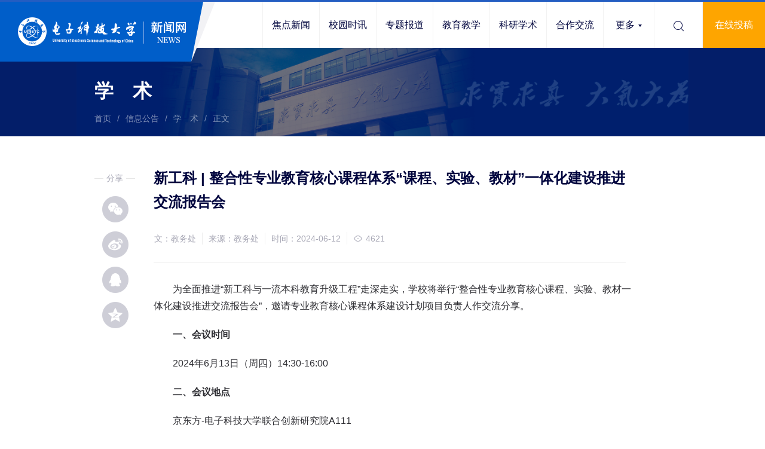

--- FILE ---
content_type: text/html; charset=utf-8
request_url: https://news.uestc.edu.cn/?n=UestcNews.Front.DocumentV2.ArticlePage&Id=92694
body_size: 6032
content:

<!DOCTYPE html>
<html lang="en">
<head>
    <meta charset="UTF-8">
    <meta name="renderer" content="webkit">
    <meta name="force-rendering" content="webkit">
    <meta http-equiv="X-UA-Compatible" content="IE=edge,chrome=1">
    <title>新工科 | 整合性专业教育核心课程体系“课程、实验、教材”一体化建设推进交流报告会 电子科技大学 成电新闻网</title>
    <meta name="description" content="为全面推进“新工科与一流本科教育升级工程”走深走实，学校将举行“整合性专业教育核心课程、实验、教材一体化建设推进交流报告会”，邀请专业教育核心课程体系建设计划项目负责人作交流分享。
一、会议时间
2024年6月13日（周四）14:30-16:00
二、会议地点
京东方-电子科技大学联合创新研究院A111
三、参会人员
校领导，各学院分管本科教学副院长，专业核心课程体系建设计划项目负责人及项目组成员，专业核心课程教材体系建设专项计划项目负责人及项目组成员，本科教学关键岗位首席和骨干，承担有关教改项目的老师。">
    <meta name="viewport" content="width=device-width, initial-scale=1.0, maximum-scale=1.0, minimum=1.0, user-scalable=no shrink-to-fit=no" />
    <link rel="stylesheet" href="/public/UestcNews/v2/dist/bundle-5baa5e4498.css">    <!--[if lt IE 9]><script>window.location.href="https://support.dmeng.net/upgrade-your-browser.html?referrer="+encodeURIComponent(location.href);</script><![endif]-->
</head>
<body class="sub-page sub-page-news-detail">

<div class="header header_normal">
    <a class="header-logo" href="/?n=UestcNews.Front.IndexPageV2"></a>
    <ul class="header-nav">
            <li class="nav-item hide_on_search before_more">
        <a href="/?n=UestcNews.Front.CategoryV2.Page&amp;CatId=42" class="" target="_self">焦点新闻</a>
    </li>
    <li class="nav-item hide_on_search before_more">
        <a href="/?n=UestcNews.Front.CategoryV2.Page&amp;CatId=50" class="" target="_self">校园时讯</a>
    </li>
    <li class="nav-item hide_on_search before_more">
        <a href="/?n=UestcNews.Front.CategoryV2.Page&amp;CatId=75" class="" target="_self">专题报道</a>
    </li>
    <li class="nav-item hide_on_search before_more">
        <a href="/?n=UestcNews.Front.CategoryV2.Page&amp;CatId=43" class="" target="_self">教育教学</a>
    </li>
    <li class="nav-item hide_on_search before_more">
        <a href="/?n=UestcNews.Front.CategoryV2.Page&amp;CatId=44" class="" target="_self">科研学术</a>
    </li>
    <li class="nav-item hide_on_search before_more">
        <a href="/?n=UestcNews.Front.CategoryV2.Page&amp;CatId=45" class="" target="_self">合作交流</a>
    </li>
    <li class="nav-item hide_on_search before_more">
        <a href="/?n=UestcNews.Front.CategoryV2.Page&amp;CatId=51" class="" target="_self">媒体成电</a>
    </li>
    <li class="nav-item hide_on_search before_more">
        <a href="/?n=UestcNews.Front.CategoryV2.Page&amp;CatId=49" class="" target="_self">院部新闻</a>
    </li>
<li class="nav-item nav-item_more hide_on_search">
    <span class="text">更多</span><i class="icon-triangle-down"></i>
    <div class="sub_nav">
    <div class="triangle"><i class="icon-triangle-up"></i></div>

    <ul class="sub_nav-wrapper">
                <li class="sub_nav-item">
          <a href="/?n=UestcNews.Front.CategoryV2.Page&amp;CatId=46" class="" target="_self">成电讲堂</a>
        </li>
                <li class="sub_nav-item">
          <a href="/?n=UestcNews.Front.CategoryV2.Page&amp;CatId=48" class="" target="_self">成电人物</a>
        </li>
                <li class="sub_nav-item">
          <a href="/?n=UestcNews.Front.CategoryV2.Page&amp;CatId=47" class="" target="_self">校友动态</a>
        </li>
                <li class="sub_nav-item">
          <a href="/?n=UestcNews.Front.CategoryV2.Page&amp;CatId=52" class="" target="_self">视觉成电</a>
        </li>
                <li class="sub_nav-item">
          <a href="/?n=UestcNews.Front.CategoryV2.Page&amp;CatId=68" class="" target="_self">信息公告</a>
        </li>
            </ul>
    </div>

</li>
        <li class="nav-item nav-item_menu hide_on_search">
            <i class="icon-menu"></i>
            <div class="search_component_wrap_sm hidden">
                <div class="searchbar search_component">
    <div class="selector">
        <div class="selected" data-value="1">
            <span class="text">标题</span>
            <i class="icon-triangle-down"></i>
        </div>
        <div class="options">
            <div class="triangle"><i class="icon-triangle-up"></i></div>
            <div class="option" data-value="1">标题</div>
            <div class="option" data-value="2">正文</div>
            <div class="option" data-value="3">作者</div>
            <div class="option" data-value="4">来源</div>
        </div>
    </div>
    <input class="input" type="text" placeholder="输入搜索内容">
    <i class="icon-search active go_search_btn"></i>
</div>
            </div>
            <ul class="menu-nav">
                <li class="menu-nav-item menu-nav-search show_search_btn"
                    data-hide=".header_normal .menu-nav"
                    data-show=".search_component_wrap_sm">
                    <input type="text" placeholder="搜索">
                    <i class="icon icon-search"></i>
                </li>
                                    <li class="menu-nav-item">
                        <a href="/?n=UestcNews.Front.CategoryV2.Page&amp;CatId=42" class="">焦点新闻</a>
                        <i class="icon icon-next"></i>
                    </li>
                                    <li class="menu-nav-item">
                        <a href="/?n=UestcNews.Front.CategoryV2.Page&amp;CatId=50" class="">校园时讯</a>
                        <i class="icon icon-next"></i>
                    </li>
                                    <li class="menu-nav-item">
                        <a href="/?n=UestcNews.Front.CategoryV2.Page&amp;CatId=75" class="">专题报道</a>
                        <i class="icon icon-next"></i>
                    </li>
                                    <li class="menu-nav-item">
                        <a href="/?n=UestcNews.Front.CategoryV2.Page&amp;CatId=43" class="">教育教学</a>
                        <i class="icon icon-next"></i>
                    </li>
                                    <li class="menu-nav-item">
                        <a href="/?n=UestcNews.Front.CategoryV2.Page&amp;CatId=44" class="">科研学术</a>
                        <i class="icon icon-next"></i>
                    </li>
                                    <li class="menu-nav-item">
                        <a href="/?n=UestcNews.Front.CategoryV2.Page&amp;CatId=45" class="">合作交流</a>
                        <i class="icon icon-next"></i>
                    </li>
                                    <li class="menu-nav-item">
                        <a href="/?n=UestcNews.Front.CategoryV2.Page&amp;CatId=51" class="">媒体成电</a>
                        <i class="icon icon-next"></i>
                    </li>
                                    <li class="menu-nav-item">
                        <a href="/?n=UestcNews.Front.CategoryV2.Page&amp;CatId=49" class="">院部新闻</a>
                        <i class="icon icon-next"></i>
                    </li>
                                    <li class="menu-nav-item">
                        <a href="/?n=UestcNews.Front.CategoryV2.Page&amp;CatId=46" class="">成电讲堂</a>
                        <i class="icon icon-next"></i>
                    </li>
                                    <li class="menu-nav-item">
                        <a href="/?n=UestcNews.Front.CategoryV2.Page&amp;CatId=48" class="">成电人物</a>
                        <i class="icon icon-next"></i>
                    </li>
                                    <li class="menu-nav-item">
                        <a href="/?n=UestcNews.Front.CategoryV2.Page&amp;CatId=47" class="">校友动态</a>
                        <i class="icon icon-next"></i>
                    </li>
                                    <li class="menu-nav-item">
                        <a href="/?n=UestcNews.Front.CategoryV2.Page&amp;CatId=52" class="">视觉成电</a>
                        <i class="icon icon-next"></i>
                    </li>
                                    <li class="menu-nav-item">
                        <a href="/?n=UestcNews.Front.CategoryV2.Page&amp;CatId=68" class="">信息公告</a>
                        <i class="icon icon-next"></i>
                    </li>
                            </ul>
        </li>

        <li class="nav-item nav-item_search show_search_btn hide_on_search"
            data-show=".search_component_wrap_lg"
            data-hide=".header_normal .hide_on_search">
            <i class="icon-search"></i>
        </li>

        <li class="nav-item search_component_wrap_lg hidden" id="search_component_wrap_lg">
            <div class="searchbar search_component">
    <div class="selector">
        <div class="selected" data-value="1">
            <span class="text">标题</span>
            <i class="icon-triangle-down"></i>
        </div>
        <div class="options">
            <div class="triangle"><i class="icon-triangle-up"></i></div>
            <div class="option" data-value="1">标题</div>
            <div class="option" data-value="2">正文</div>
            <div class="option" data-value="3">作者</div>
            <div class="option" data-value="4">来源</div>
        </div>
    </div>
    <input class="input" type="text" placeholder="输入搜索内容">
    <i class="icon-search active go_search_btn"></i>
</div>
        </li>
        <li class="nav-item nav-item_contribute"><a href="/?n=UestcNews.Front.ContributePageV2" target="_self">在线投稿</a></li>
    </ul>
</div>

<div class="header header_scroll invisible">
    <ul class="header-nav">
            <li class="nav-item hide_on_search before_more">
        <a href="/?n=UestcNews.Front.CategoryV2.Page&amp;CatId=42" class="" target="_self">焦点新闻</a>
    </li>
    <li class="nav-item hide_on_search before_more">
        <a href="/?n=UestcNews.Front.CategoryV2.Page&amp;CatId=50" class="" target="_self">校园时讯</a>
    </li>
    <li class="nav-item hide_on_search before_more">
        <a href="/?n=UestcNews.Front.CategoryV2.Page&amp;CatId=75" class="" target="_self">专题报道</a>
    </li>
    <li class="nav-item hide_on_search before_more">
        <a href="/?n=UestcNews.Front.CategoryV2.Page&amp;CatId=43" class="" target="_self">教育教学</a>
    </li>
    <li class="nav-item hide_on_search before_more">
        <a href="/?n=UestcNews.Front.CategoryV2.Page&amp;CatId=44" class="" target="_self">科研学术</a>
    </li>
    <li class="nav-item hide_on_search before_more">
        <a href="/?n=UestcNews.Front.CategoryV2.Page&amp;CatId=45" class="" target="_self">合作交流</a>
    </li>
    <li class="nav-item hide_on_search before_more">
        <a href="/?n=UestcNews.Front.CategoryV2.Page&amp;CatId=51" class="" target="_self">媒体成电</a>
    </li>
    <li class="nav-item hide_on_search before_more">
        <a href="/?n=UestcNews.Front.CategoryV2.Page&amp;CatId=49" class="" target="_self">院部新闻</a>
    </li>
<li class="nav-item nav-item_more hide_on_search">
    <span class="text">更多</span><i class="icon-triangle-down"></i>
    <div class="sub_nav">
    <div class="triangle"><i class="icon-triangle-up"></i></div>

    <ul class="sub_nav-wrapper">
                <li class="sub_nav-item">
          <a href="/?n=UestcNews.Front.CategoryV2.Page&amp;CatId=46" class="" target="_self">成电讲堂</a>
        </li>
                <li class="sub_nav-item">
          <a href="/?n=UestcNews.Front.CategoryV2.Page&amp;CatId=48" class="" target="_self">成电人物</a>
        </li>
                <li class="sub_nav-item">
          <a href="/?n=UestcNews.Front.CategoryV2.Page&amp;CatId=47" class="" target="_self">校友动态</a>
        </li>
                <li class="sub_nav-item">
          <a href="/?n=UestcNews.Front.CategoryV2.Page&amp;CatId=52" class="" target="_self">视觉成电</a>
        </li>
                <li class="sub_nav-item">
          <a href="/?n=UestcNews.Front.CategoryV2.Page&amp;CatId=68" class="" target="_self">信息公告</a>
        </li>
            </ul>
    </div>

</li>
        <li class="nav-item notice">
            <a>
                <span>信息公告</span>
                <i class="icon-triangle-down"></i>
            </a>
            <i class="icon-triangle-up"></i>
        </li>
    </ul>
    <div class="notice_item_wrap">
                    <div class="notice_item">
                <a href="/?n=UestcNews.Front.CategoryV2.Page&CatId=68">
                <span class="category">
                    公告                </span>
                </a>
                <span class="date">2026-01-20</span>
                <a href="/?n=UestcNews.Front.DocumentV2.ArticlePage&Id=99277"
                   class="title">2026年寒假各单位值班表（汇总）</a>
            </div>
                    <div class="notice_item">
                <a href="/?n=UestcNews.Front.CategoryV2.Page&CatId=68">
                <span class="category">
                    公告                </span>
                </a>
                <span class="date">2026-01-20</span>
                <a href="/?n=UestcNews.Front.DocumentV2.ArticlePage&Id=99275"
                   class="title">关于2026年寒假师生服务中心工作安排的通知</a>
            </div>
                    <div class="notice_item">
                <a href="/?n=UestcNews.Front.CategoryV2.Page&CatId=68">
                <span class="category">
                    公告                </span>
                </a>
                <span class="date">2026-01-20</span>
                <a href="/?n=UestcNews.Front.DocumentV2.ArticlePage&Id=99271"
                   class="title">电子科技大学全球诚聘电子信息智能研究院创院院长</a>
            </div>
                    <div class="notice_item">
                <a href="/?n=UestcNews.Front.CategoryV2.Page&CatId=68">
                <span class="category">
                    公告                </span>
                </a>
                <span class="date">2026-01-19</span>
                <a href="/?n=UestcNews.Front.DocumentV2.ArticlePage&Id=99240"
                   class="title">关于做好2026年学校寒假安全工作的通知</a>
            </div>
                <a class="check_more" href="/?n=UestcNews.Front.CategoryV2.Page&CatId=66" style="float: right">
            <span class="check_more-text">查看更多</span>
            <span class="check_more-icon"></span>
        </a>
    </div>
</div>

<div class="sub-page-head">
    <div class="sub-page-head-wrapper">
        <h1 class="sub-page-title">
                                                学　术                                    </h1>
        <div class="sub-page-path">
            <a href="/?n=UestcNews.Front.IndexPageV2">首页</a>
                                                <span class="slash">/</span>
                    <a href="javascript:;">
                        信息公告                    </a>
                                    <span class="slash">/</span>
                    <a href="/?n=UestcNews.Front.CategoryV2.Page&amp;CatId=66">
                        学　术                    </a>
                                                        <span class="slash">/</span>
                <a href="javascript:;">正文</a>
                    </div>
    </div>
</div>


<div class="sub-page-content clearfix">
    <div class="qrcode-wrapper">
        <div class="title">
            分享到微信
            <span class="close">×</span>
        </div>
        <div class="qrcode"></div>
        <div class="hint">
            打开微信“扫一扫”<br>
            即可将网页分享至朋友圈
        </div>
    </div>
    <div class="content-left">
        <div class="news-detail">
            <div class="share-bar share-normal">
                <div class="share-title">
                    <div class="line"></div>
                    <div class="title">分享</div>
                    <div class="line"></div>
                </div>
                <div class="share-btns">
                    <div class="wechat btn"></div>
                    <div class="weibo btn"></div>
                    <div class="qq btn"></div>
                    <div class="qzone btn"></div>
                </div>
            </div>
            <div class="share-bar share-fold">
                <div class="share-btn btn"></div>
                <div class="share-btns">
                    <div class="wechat btn"></div>
                    <div class="weibo btn"></div>
                    <div class="qq btn"></div>
                    <div class="qzone btn"></div>
                    <div class="close btn"></div>
                </div>
            </div>
            <div class="news-title">
                <div class="title">新工科 | 整合性专业教育核心课程体系“课程、实验、教材”一体化建设推进交流报告会</div>
                <div class="sub-title"></div>
                <div class="info clearfix">
                                        <span class="item">文：教务处</span>
                                                            <span class="item">来源：教务处</span>
                    <span class="item">时间：2024-06-12</span>
                    <span class="item"><i class="icon-eye"></i><span>4621</span></span>
                </div>
            </div>
            <div class="text-area">
                <html><body>
<p style="text-indent:2em;">为全面推进“新工科与一流本科教育升级工程”走深走实，学校将举行“整合性专业教育核心课程、实验、教材一体化建设推进交流报告会”，邀请专业教育核心课程体系建设计划项目负责人作交流分享。<br></p>
<p style="text-indent:2em;"><strong>一、会议时间</strong></p>
<p style="text-indent:2em;">2024年6月13日（周四）14:30-16:00</p>
<p style="text-indent:2em;"><strong>二、会议地点</strong></p>
<p style="text-indent:2em;">京东方-电子科技大学联合创新研究院A111</p>
<p style="text-indent:2em;"><strong>三、参会人员</strong></p>
<p style="text-indent:2em;">校领导，各学院分管本科教学副院长，专业核心课程体系建设计划项目负责人及项目组成员，专业核心课程教材体系建设专项计划项目负责人及项目组成员，本科教学关键岗位首席和骨干，承担有关教改项目的老师。</p>
<p style="text-indent:2em;"><strong>四、会议内容</strong></p>
<p style="text-indent:2em;">1.信息与通信工程学院、自动化工程学院、集成电路科学与工程学院、经济与管理学院作工作推进交流发言</p>
<p style="text-indent:2em;">2.互动交流</p>
<p style="text-indent:2em;">3.校领导讲话</p>
<p style="text-indent:2em;"><br></p>
</body></html>                <div style="display: none"><img src="https://news.uestc.edu.cn/favicon.ico" /></div>
            </div>
        </div>
        <p class="pub-info">
            编辑：助理编辑 &#12288;/&#12288;审核：李果 &#12288;/&#12288;发布：陈伟        </p>
    </div>
    <div class="aside">
    <div class="aside-visual">
        <div class="aside-title">
            <a class="aside-title-text" href="/?n=UestcNews.Front.CategoryV2.Page&amp;CatId=52">视觉成电</a>
            <a class="check_more" href="/?n=UestcNews.Front.CategoryV2.Page&amp;CatId=52">
                <span class="check_more-text">查看更多</span>
                <span class="check_more-icon"></span>
            </a>
        </div>
        <div class="aside-visual-content">
                                                <div class="visual-item">
                        <a class="img-wrapper" href="/?n=UestcNews.Front.DocumentV2.ArticlePage&Id=98588">
                            <img src="/upload/image/ab2513c6163bc2319301776e8ef7f40f.jpg" alt="">
                        </a>
                        <div class="date">2025-12-15</div>
                        <div class="title"><a href="/?n=UestcNews.Front.DocumentV2.ArticlePage&Id=98588">银杏映成电 金秋耀成华</a></div>
                    </div>
                                                                <div class="visual-item">
                        <a class="img-wrapper" href="/?n=UestcNews.Front.DocumentV2.ArticlePage&Id=97111">
                            <img src="/upload/image/410809b01844f952fc6b90743364e212.jpg" alt="">
                        </a>
                        <div class="date">2025-10-17</div>
                        <div class="title"><a href="/?n=UestcNews.Front.DocumentV2.ArticlePage&Id=97111">后勤保障部完成多项硬件改造升级 校园品质再提升</a></div>
                    </div>
                                                                                                                                                                                                                                                                    </div>
    </div>
    <div class="aside-hot-news">
        <div class="aside-title">
            <div class="aside-title-text">热点新闻</div>
        </div>
        <div class="aside-hot-news-list">
                                                <div class="aside-hot-news-item">
                        <div class="views-count">
                            <div class="icon"></div>
                            <div class="count">1132</div>
                        </div>
                        <div class="content">
                            <div class="date">
                                2026-01-19                            </div>
                            <div class="title">
                                <a href="/?n=UestcNews.Front.DocumentV2.ArticlePage&Id=99239">
                                    光电学院博士生韩嘉悦获2025年度郭光灿光学奖                                </a>
                            </div>
                        </div>
                    </div>
                                                                <div class="aside-hot-news-item">
                        <div class="views-count">
                            <div class="icon"></div>
                            <div class="count">984</div>
                        </div>
                        <div class="content">
                            <div class="date">
                                2026-01-20                            </div>
                            <div class="title">
                                <a href="/?n=UestcNews.Front.DocumentV2.ArticlePage&Id=99300">
                                    学校召开2025年度校情通报会                                </a>
                            </div>
                        </div>
                    </div>
                                                                <div class="aside-hot-news-item">
                        <div class="views-count">
                            <div class="icon"></div>
                            <div class="count">748</div>
                        </div>
                        <div class="content">
                            <div class="date">
                                2026-01-19                            </div>
                            <div class="title">
                                <a href="/?n=UestcNews.Front.DocumentV2.ArticlePage&Id=99196">
                                    学校以“三阶递进”构建“一站式”学生社区育人新模式                                </a>
                            </div>
                        </div>
                    </div>
                                                                <div class="aside-hot-news-item">
                        <div class="views-count">
                            <div class="icon"></div>
                            <div class="count">679</div>
                        </div>
                        <div class="content">
                            <div class="date">
                                2026-01-22                            </div>
                            <div class="title">
                                <a href="/?n=UestcNews.Front.DocumentV2.ArticlePage&Id=99304">
                                    学校举行新年游园会 师生共品年味迎新年                                </a>
                            </div>
                        </div>
                    </div>
                                                                <div class="aside-hot-news-item">
                        <div class="views-count">
                            <div class="icon"></div>
                            <div class="count">592</div>
                        </div>
                        <div class="content">
                            <div class="date">
                                2026-01-19                            </div>
                            <div class="title">
                                <a href="/?n=UestcNews.Front.DocumentV2.ArticlePage&Id=99238">
                                    医学院郑慧教授团队在《美国科学院院刊》发表重要研究成果 揭示乳酸调控抗病毒免疫新机制                                </a>
                            </div>
                        </div>
                    </div>
                                                                <div class="aside-hot-news-item">
                        <div class="views-count">
                            <div class="icon"></div>
                            <div class="count">522</div>
                        </div>
                        <div class="content">
                            <div class="date">
                                2026-01-23                            </div>
                            <div class="title">
                                <a href="/?n=UestcNews.Front.DocumentV2.ArticlePage&Id=99338">
                                    中国科学报：AI给你打绩效，研究发现太复杂会失信任                                </a>
                            </div>
                        </div>
                    </div>
                                                                <div class="aside-hot-news-item">
                        <div class="views-count">
                            <div class="icon"></div>
                            <div class="count">502</div>
                        </div>
                        <div class="content">
                            <div class="date">
                                2026-01-20                            </div>
                            <div class="title">
                                <a href="/?n=UestcNews.Front.DocumentV2.ArticlePage&Id=99020">
                                    【天下成电人】冯桂云校友：追梦“人造太阳”的成电人                                </a>
                            </div>
                        </div>
                    </div>
                                                                <div class="aside-hot-news-item">
                        <div class="views-count">
                            <div class="icon"></div>
                            <div class="count">461</div>
                        </div>
                        <div class="content">
                            <div class="date">
                                2026-01-21                            </div>
                            <div class="title">
                                <a href="/?n=UestcNews.Front.DocumentV2.ArticlePage&Id=99290">
                                    经管学院吴璐斯副教授在国际高水平期刊Human Resource Management发表研究成果                                </a>
                            </div>
                        </div>
                    </div>
                                                                <div class="aside-hot-news-item">
                        <div class="views-count">
                            <div class="icon"></div>
                            <div class="count">426</div>
                        </div>
                        <div class="content">
                            <div class="date">
                                2026-01-20                            </div>
                            <div class="title">
                                <a href="/?n=UestcNews.Front.DocumentV2.ArticlePage&Id=99265">
                                    电子科技大学就业赋能计划“知行训练营”顺利结营                                </a>
                            </div>
                        </div>
                    </div>
                                                                <div class="aside-hot-news-item">
                        <div class="views-count">
                            <div class="icon"></div>
                            <div class="count">397</div>
                        </div>
                        <div class="content">
                            <div class="date">
                                2026-01-23                            </div>
                            <div class="title">
                                <a href="/?n=UestcNews.Front.DocumentV2.ArticlePage&Id=99324">
                                    为爱坚守！我校全方位资助育人体系很暖心！                                </a>
                            </div>
                        </div>
                    </div>
                                    </div>
    </div>
</div>

</div>

<div class="footer">
    <div class="left_area">
        <div class="col">
                                    <p class="text">
                <a target="_blank" href="http://www.uestc.edu.cn/">
                学校首页                </a>
            </p>
                                    <p class="text">
                <a target="_blank" href="https://news.uestc.edu.cn/?n=UestcNews.Front.DocumentV2.ArticleLeaderRefListPage&amp;LeaderId=61">
                校领导活动报道集                </a>
            </p>
                                    <p class="text">
                <a target="_blank" href="http://xcb.uestc.edu.cn/">
                党委宣传部（新闻中心）                </a>
            </p>
                                    <p class="text">
                <a target="_blank" href="https://szgz.uestc.edu.cn/">
                思政工作                </a>
            </p>
                                    </div><div class="col">
                        <p class="text">
                <a target="_blank" href="http://www.photo.uestc.edu.cn/">
                校园图库                </a>
            </p>
                                    <p class="text">
                <a target="_blank" href="https://vi.uestc.edu.cn/">
                VI系统                </a>
            </p>
                    </div>
    </div>
    <div class="right_area">
        <div class="contract">
            <p class="text">清水河校区: 成都市高新区(西区)西源大道2006号 邮编: 611731</p>
            <p class="text">沙河校区: 成都市成华区建设北路二段4号 邮编: 610054</p>
            <p class="text">九里堤校区: 成都市金牛区九里堤西路8号 邮编: 610031</p>
            <a class="text" href="mailto:xwzx@uestc.edu.cn">Email: xwzx@uestc.edu.cn </a>
        </div>
        <div class="social_media">
            <i class="icon icon_wexin">
                <div class="qrcode"></div>
            </i>
            <a class="icon icon_weibo" target="_blank" href="https://m.weibo.cn/u/3982954755">
                <div class="qrcode"></div>
            </a>
            <a class="icon icon_renmin" target="_blank" href="https://rmh.pdnews.cn/Pc/GovApi/govInfo?gov_id=59">
                <div class="qrcode"></div>
            </a>
            <a class="icon icon_xinhua" target="_blank" href="http://my-h5news.app.xinhuanet.com/xhh-pc/home?id=cd73be19-971f-4158-876e-94dbf9f51ea0">
                <div class="qrcode"></div>
            </a>
            <a class="icon icon_xuexi" target="_blank">
                <div class="qrcode"></div>
            </a>
            <a class="icon icon_toutiao" target="_blank" href="https://profile.zjurl.cn/rogue/ugc/profile/?media_id=1553128782756865&request_source=1&user_id=52695434303">
                <div class="qrcode"></div>
            </a>
            <a class="icon icon_yangshipin" target="_blank" href="https://w.yangshipin.cn/user?cpid=20892167461286623">
                <div class="qrcode"></div>
            </a>
            <a class="icon icon_bilibili" target="_blank" href="https://space.bilibili.com/238190151">
                <div class="qrcode"></div>
            </a>
        </div>
        <div class="copyright text">© 2012 电子科技大学新闻中心</div>
    </div>
    <img src="/public/UestcNews/v2/img/logo_sm.png" alt="logo" style="position: absolute;z-index: -1000;left: -100000px" />
</div>
<div class="popup popup-notice">
    <div class="content">
        <i class="icon-close"></i>
        <i class="icon-notice"></i>
        <div class="title">提示</div>
        <div class="text"></div>
    </div>
</div>
<script src="/public/UestcNews/v2/dist/bundle-2b48bd6bdf.js"></script></body>

</html>


--- FILE ---
content_type: application/javascript; charset=utf-8
request_url: https://news.uestc.edu.cn/public/UestcNews/v2/dist/bundle-2b48bd6bdf.js
body_size: 479923
content:
function _toConsumableArray(e){return _arrayWithoutHoles(e)||_iterableToArray(e)||_unsupportedIterableToArray(e)||_nonIterableSpread()}function _nonIterableSpread(){throw new TypeError("Invalid attempt to spread non-iterable instance.\nIn order to be iterable, non-array objects must have a [Symbol.iterator]() method.")}function _unsupportedIterableToArray(e,t){if(e){if("string"==typeof e)return _arrayLikeToArray(e,t);var n=Object.prototype.toString.call(e).slice(8,-1);return"Object"===n&&e.constructor&&(n=e.constructor.name),"Map"===n||"Set"===n?Array.from(e):"Arguments"===n||/^(?:Ui|I)nt(?:8|16|32)(?:Clamped)?Array$/.test(n)?_arrayLikeToArray(e,t):void 0}}function _iterableToArray(e){if("undefined"!=typeof Symbol&&Symbol.iterator in Object(e))return Array.from(e)}function _arrayWithoutHoles(e){if(Array.isArray(e))return _arrayLikeToArray(e)}function _arrayLikeToArray(e,t){(null==t||t>e.length)&&(t=e.length);for(var n=0,i=new Array(t);n<t;n++)i[n]=e[n];return i}function _typeof(e){return(_typeof="function"==typeof Symbol&&"symbol"==typeof Symbol.iterator?function(e){return typeof e}:function(e){return e&&"function"==typeof Symbol&&e.constructor===Symbol&&e!==Symbol.prototype?"symbol":typeof e})(e)}function _classCallCheck(e,t){if(!(e instanceof t))throw new TypeError("Cannot call a class as a function")}function _defineProperties(e,t){for(var n=0;n<t.length;n++){var i=t[n];i.enumerable=i.enumerable||!1,i.configurable=!0,"value"in i&&(i.writable=!0),Object.defineProperty(e,i.key,i)}}function _createClass(e,t,n){return t&&_defineProperties(e.prototype,t),n&&_defineProperties(e,n),e}!function i(o,r,a){function s(t,e){if(!r[t]){if(!o[t]){var n="function"==typeof require&&require;if(!e&&n)return n(t,!0);if(l)return l(t,!0);throw(n=new Error("Cannot find module '"+t+"'")).code="MODULE_NOT_FOUND",n}n=r[t]={exports:{}},o[t][0].call(n.exports,function(e){return s(o[t][1][e]||e)},n,n.exports,i,o,r,a)}return r[t].exports}for(var l="function"==typeof require&&require,e=0;e<a.length;e++)s(a[e]);return s}({1:[function(e,t,n){var i=function(){"use strict";function n(e){var t;_classCallCheck(this,n),"string"==typeof e?t=document.querySelectorAll(e):e?"object"===_typeof(e)&&(t=e.hasOwnProperty("length")?_toConsumableArray(e):[e]):t=[],this._s=e,this._e=t,this.length=t.length}return _createClass(n,[{key:"_isNull",value:function(){return 0===this._e.length}},{key:"_setProp",value:function(e){if(!this._isNull())for(var t=0;t<this._e.length;t++)e(this._e[t])}},{key:"_checkElementHasClass",value:function(e,t){return-1<e.className.split(" ").indexOf(t)}},{key:"_getEmptyObj",value:function(){return $()}},{key:"isEmpty",value:function(){return this._isNull()}},{key:"val",value:function(t){if(!(0<arguments.length))return this._e[0].value;this._setProp(function(e){return e.value=t})}},{key:"text",value:function(t){return t?(this._setProp(function(e){return e.textContent=t}),this):this._e[0].textContent}},{key:"show",value:function(){return this._setProp(function(e){return e.style.display="block"}),this}},{key:"hide",value:function(){return this._setProp(function(e){return e.style.display="none"}),this}},{key:"showInlineBlock",value:function(){return this._setProp(function(e){return e.style.display="inline-block"}),this}},{key:"toggleDisplay",value:function(){return this._setProp(function(e){var t=window.getComputedStyle(e,null).display;e.style.display="none"===t?"block":"none"}),this}},{key:"IsShowing",value:function(){if(this._isNull())return!1;var e=this._e[0];return"none"!==window.getComputedStyle(e,null).display}},{key:"style",value:function(e){var t=this._e[0];return window.getComputedStyle(t,null)[e]}},{key:"css",value:function(t,n){return n?(this._setProp(function(e){return e.style[t]=n}),this):this._e[0].style[t]}},{key:"prop",value:function(t,n){return n?(this._setProp(function(e){return e[t]=n}),this):-1<t.indexOf("data-")?this._e[0].getAttribute(t):this._e[0][t]}},{key:"height",value:function(e){return this._isNull()?null:e?(this._e[0].style.height=e,this):this._e[0].clientHeight}},{key:"width",value:function(e){return this._isNull()?null:e?(this._e[0].style.width=e,this):this._e[0].clientWidth}},{key:"offset",value:function(){if(this._isNull())return null;var e=this._e[0],t=0,n=0;if("fixed"===window.getComputedStyle(e,null).position)t=e.offsetLeft,n=e.offsetTop+($("body").get(0).scrollTop+$("html").get(0).scrollTop);else for(;null!==e.offsetParent;)t+=e.offsetLeft,n+=e.offsetTop,e=e.offsetParent;return{left:t,top:n}}},{key:"parent",value:function(e){if(this._isNull())return null;var t=this._e[0].parentNode;if(e){for(;t&&!t.matches(e);)t=t.parentNode;if(!t||!t.matches(e))return null}return $(t)}},{key:"find",value:function(e){return $(Array.from(this._e[0].querySelectorAll(e)))}},{key:"eq",value:function(e){return e+1>this._e.length?console.error("index error"):$&&$(this._e[e])}},{key:"get",value:function(e){return this._isNull()?null:!e||e>=this._e.length?this._e[0]:this._e[e]}},{key:"ready",value:function(t){var n=this;document.addEventListener("DOMContentLoaded",function(e){n._isNull()||t()})}},{key:"getNodeWithData",value:function(e,t){for(var n=[],i=0;i<this._e.length;i++){var o=this._e[i];o.dataset[e]===String(t)&&n.push(o)}return $(n)}},{key:"getNodeWithDataByAttribute",value:function(e,t){for(var n=[],i=0;i<this._e.length;i++){var o=this._e[i];o.getAttribute(e)===String(t)&&n.push(o)}return $(n)}},{key:"attr",value:function(e,t){return this._isNull()?null:t?(this._e[0].setAttribute(e,t),this):this._e[0].getAttribute(e)}},{key:"length",value:function(){return this._isNull()?0:this._e.length}},{key:"toArray",value:function(){return this._isNull()?[]:this._e}},{key:"hasClass",value:function(t){var n=this;if(this._isNull())return!1;var i=!1;return this._setProp(function(e){n._checkElementHasClass(e,t)&&(i=!0)}),i}},{key:"addClass",value:function(t){var n=this;return this._isNull()?null:(this._setProp(function(e){n._checkElementHasClass(e,t)||(e.className+=" ".concat(t))}),this)}},{key:"removeClass",value:function(i){return this._isNull()?null:(this._setProp(function(e){var t=e.className.split(" "),n=t.indexOf(i);-1!==n&&(t.splice(n,1),e.className=t.join(" "))}),this)}},{key:"toggleClass",value:function(i){var o=this;return this._isNull()?null:(this._setProp(function(e){var t,n;o._checkElementHasClass(e,i)?(n=(t=e.className.split(" ")).indexOf(i),t.splice(n,1),e.className=t.join(" ")):e.className+=" ".concat(i)}),this)}},{key:"on",value:function(n,i){return"function"!=typeof i?console.error("Handler Type Error"):(this._setProp(function(e){var t="func_"+Math.random()+Math.random();e._zEventHandlers=e._zEventHandlers||{},e._zEventHandlers[n]=e._zEventHandlers[n]||{},e._zEventHandlers[n][t]=i,e.addEventListener(n,i)}),this)}},{key:"off",value:function(o,r){return"string"==typeof o?r instanceof Function?this._setProp(function(e){if(e.removeEventListener(o,r),e._zEventHandlers&&e._zEventHandlers[o])for(var t=0,n=Object.keys(e._zEventHandlers[o]);t<n.length;t++){var i=n[t];e._zEventHandlers[o][i]===r&&(e._zEventHandlers[o][i]=null)}}):this._setProp(function(e){if(e._zEventHandlers&&e._zEventHandlers[o]){for(var t=0,n=Object.keys(e._zEventHandlers[o]);t<n.length;t++){var i=n[t];e.removeEventListener(o,e._zEventHandlers[o][i])}e._zEventHandlers[o]={}}}):this._setProp(function(e){if(e._zEventHandlers)for(var t=0,n=Object.keys(e._zEventHandlers);t<n.length;t++)for(var i=n[t],o=0,r=Object.keys(e._zEventHandlers[i]);o<r.length;o++){var a=r[o];e.removeEventListener(i,e._zEventHandlers[i][a])}e._zEventHandlers=null}),this}},{key:"trigger",value:function(n){return this._isNull()?null:(this._setProp(function(e){var t=document.createEvent("Event");t.initEvent(n,!0,!0),e.dispatchEvent(t)}),this)}},{key:"click",value:function(e){return this.on("click",e),this}},{key:"input",value:function(e){return this.on("input",e),this}},{key:"_getChildNodes",value:function(e,t,n){var i=[];if(!e)return i;if(e.hasChildNodes())for(var o=0;o<e.childNodes.length;o++){var r,a=e.childNodes[o];1===a.nodeType&&n!==a&&(r=a.className,"string"==typeof t&&-1===r.indexOf(t)||i.push(a))}return i}},{key:"directChildNodes",value:function(e){if(this._isNull())return this._getEmptyObj();for(var t=[],n=0;n<this._e.length;n++)var i=this._getChildNodes(this._e[n],e),t=t.concat(i);return $(t)}},{key:"siblingNodes",value:function(e,t){if(this._isNull())return this._getEmptyObj();for(var n=[],i=0;i<this._e.length;i++){var o=this._e[i],r=o.parentNode;r&&1===r.nodeType&&(n=e?(o=this._getChildNodes(r,t,o),n.concat(o)):(r=this._getChildNodes(r,t),n.concat(r)))}return $(n)}},{key:"appendNodeStr",value:function(o){if(this._isNull())return null;this._setProp(function(e){var t=document.createElement("div");t.innerHTML=o;for(var n=t.childNodes,i=0;i<n.length;i++)e.appendChild(n[i].cloneNode(!0))})}}]),n}();window.$=function(t){if("[object Function]"!==Object.prototype.toString.call(t))return new i(t);document.addEventListener("DOMContentLoaded",function(e){t()})},$.simpleAjax=function(e,t){if("string"==typeof e){var n=new XMLHttpRequest,i=t.method||"get";if(n.open(i,e,!0),"[object Object]"===Object.prototype.toString.call(t.headers))for(var o in t.headers)t.headers.hasOwnProperty(o)&&n.setRequestHeader(o,t.headers[o]);var r=t.okStatus||200;n.onreadystatechange=function(){4===n.readyState&&(n.status===r?"[object Function]"===Object.prototype.toString.call(t.success)&&t.success(n.response):"[object Function]"===Object.prototype.toString.call(t.error)&&t.error(n.response))},n.send(t.data)}},$.param=function(e){if("[object Object]"!==Object.prototype.toString.call(e))return"";var t,n="";for(t in e)!function(t){e.hasOwnProperty(t)&&(e[t]instanceof Array?e[t].forEach(function(e){n=n+"&"+encodeURIComponent(t+"[]")+"="+encodeURIComponent(e)}):n=n+"&"+encodeURIComponent(t)+"="+encodeURIComponent(e[t]))}(t);return n},$.import=function(i){return new Promise(function(t,n){var e;"string"==typeof i&&((e=document.createElement("script")).src=i,e.addEventListener("load",function(e){t(e)}),e.addEventListener("error",function(e){n(e)}),document.head.appendChild(e))})},$.throttle=function(o){var r,a=1<arguments.length&&void 0!==arguments[1]?arguments[1]:1500,s=2<arguments.length&&void 0!==arguments[2]&&arguments[2],l=0;function e(){var e=this,t=arguments,n=(new Date).getTime(),i=l+a-n;if(i<=0)return l=n,o.apply(e,t);s&&!r&&(r=setTimeout(function(){return l=n,r=null,o.apply(e,t)},i))}return e.cancel=function(){clearTimeout(r),l=0,r=null},e}},{}],2:[function(e,t,n){var i=function(){"use strict";function t(e){var o=this;_classCallCheck(this,t),this.el=$(e),this.el.length<1||(this.moveTarget$=this.el.find("*[data-carousel-move-target]"),this.moveItemContainer$=this.el.find("*[data-carousel-move-item-container]"),this.moveItem$=this.el.find("*[data-carousel-move-item]"),this.toolLast$=this.el.find("*[data-carousel-btn-last]"),this.toolNext$=this.el.find("*[data-carousel-btn-next]"),this.progressLine$=this.el.find("*[data-carousel-progress-line]"),this.finalIndex$=this.el.find("*[data-carousel-final-index]"),this.currentIndex$=this.el.find("*[data-carousel-current-index]"),this.dots$=this.el.find("*[data-carousel-dots]"),this.dot$=this.el.find("*[data-carousel-dot]"),this.data={total:void 0,currentIndex:0,aimedIndex:0,toggleIntervalId:void 0,rollInternalId:void 0,resizeInternalId:void 0,rolling:!1,touchStart:{x:0,y:0},touchEnd:{x:0,y:0},styleLeftCurrent:void 0},this.touch={start:function(e){var t=o.moveTarget$.get(0);1===e.targetTouches.length&&(e=e.targetTouches[0],o.data.touchStart={x:e.clientX,y:e.clientY,time:Date.now()},t.addEventListener("touchmove",o.touch.move),t.addEventListener("touchend",o.touch.end))},move:function(e){var t,n,i;e.scale&&1!==e.scale||(t=o.moveTarget$.get(0),i=e.targetTouches[0],o.data.touchEnd={x:i.clientX,y:i.clientY},o.data.styleLeftCurrent=o.data.styleLeftCurrent||t.offsetLeft,n=o.data.touchEnd.x-o.data.touchStart.x,i=o.data.touchEnd.y-o.data.touchStart.y,Math.abs(n)>Math.abs(i)&&(t.style.left=o.data.styleLeftCurrent+n+"px",e.preventDefault()))},end:function(){var e=o.moveTarget$.get(0),t=o.data.touchEnd.x-o.data.touchStart.x,n=o.data.touchEnd.y-o.data.touchStart.y,i=Date.now()-o.data.touchStart.time;Math.abs(t)>Math.abs(n)?(30<Math.abs(t)&&i<300||.5<Math.abs(t)/document.body.clientWidth)&&(t=0<t?-1:1):t=0;t=o.data.aimedIndex+t;o.config.infinity||(t===o.data.total&&(t=o.data.aimedIndex),t<0&&(t=0)),o.toggle(t),e.removeEventListener("touchmove",o.touch.move),e.removeEventListener("touchend",o.touch.end)}})}return _createClass(t,[{key:"init",value:function(e){var t;this.el.length<1||(t={infinity:!1,auto:!1,autoInterval:5e3,t:5,d:10,touch:!0,preUpdateUi:!0,callback:function(){}},Object.assign(t,e),this.config=t,this.data.total=this.moveItem$.length,this._updateUi(),this._bind(),t.infinity&&this._initInfinity(),t.auto&&this._resumeToggle())}},{key:"_initInfinity",value:function(){this.moveItemContainer$.get(0).appendChild(this.moveItem$.get(0).cloneNode(!0)),this.moveItem$=this.el.find("*[data-carousel-move-item]")}},{key:"_bind",value:function(){var t=this;this.toolLast$.click(function(e){t.toggle(t.data.aimedIndex-1)}),this.toolNext$.click(function(e){t.toggle(t.data.aimedIndex+1)}),this.config.auto&&(this.moveTarget$.on("mouseover",function(e){t._suspendToggle()}),this.moveTarget$.on("mouseout",function(e){t._resumeToggle()}));window.addEventListener("resize",function(e){clearTimeout(t.data.resizeInternalId),t.data.resizeInternalId=setTimeout(function(e){t.config.auto?(t._suspendToggle(),setTimeout(function(e){t.toggle(t.data.aimedIndex),t._resumeToggle()},0)):setTimeout(function(e){t.toggle(t.data.aimedIndex)},0)},50)}),this.config.touch&&this.moveTarget$.on("touchstart",this.touch.start)}},{key:"toggle",value:function(e){var t;this.config.infinity?(t=this.moveItem$.get(0).offsetWidth,e>this.data.total&&(this.moveTarget$.css("left","0"),e=1),e<0&&(this.moveTarget$.css("left",-t*this.data.total+"px"),e=this.data.total-1)):(e>=this.data.total&&(e=this.data.total-1),e<0&&(e=0)),this.data.aimedIndex=e,this._rollTo(this.data.aimedIndex)}},{key:"_suspendToggle",value:function(){clearInterval(this.data.toggleIntervalId)}},{key:"_resumeToggle",value:function(){var t=this;this.config.auto&&(this._suspendToggle(),this.data.toggleIntervalId=setInterval(function(e){t.data.rolling||t.toggle(t.data.aimedIndex+1)},this.config.autoInterval))}},{key:"_rollTo",value:function(t){var n=this;this.data.rolling=!0;var i=this.moveTarget$.get(0),o=-t*this.moveItem$.get(0).offsetWidth;clearInterval(this.data.rollInternalId),this._suspendToggle();var e=this.config.t||5,r=this.config.d||10,r=0<o-i.offsetLeft?r:-1*r;this.config.preUpdateUi&&this._updateUi(this.data.aimedIndex),this.data.rollInternalId=setInterval(function(e){Math.abs(o-i.offsetLeft)<=Math.abs(r)?(clearInterval(n.data.rollInternalId),i.style.left=o+"px",n.data.index=t,n.data.rolling=!1,n.data.styleLeftCurrent=i.offsetLeft,n.config.preUpdateUi||n._updateUi(n.data.aimedIndex),n._resumeToggle()):i.style.left=i.offsetLeft+r+"px"},e)}},{key:"_updateUi",value:function(e){var t=0<arguments.length&&void 0!==e?e:this.data.aimedIndex,n=this.data.total;if(0<this.finalIndex$.length&&(l=(l="0"+n).slice(l.length-2,l.length),this.finalIndex$.text(l)),0<this.progressLine$.length)try{var i=t===n?1:t+1,o=2<("0"+i).length?i:"0"+i;this.currentIndex$.text(o),this.progressLine$.css("width",100*i/n+"%"),i===n?this.finalIndex$.addClass("active"):this.finalIndex$.removeClass("active")}catch(e){console.log(e)}if(0<this.dots$.length){for(var r=0,a=n-this.el.find("*[data-carousel-dot]").length;r<a;r++){var s=this.dot$.get(0).cloneNode(!0);this.dots$.get(0).appendChild(s)}var l=t===n?0:t;this.el.find("*[data-carousel-dot]").removeClass("active").eq(l).addClass("active")}this.config.infinity||(t===this.data.total-1?(0<this.toolLast$.length&&this.toolLast$.removeClass("disabled"),0<this.toolNext$.length&&this.toolNext$.addClass("disabled")):(0===t?0<this.toolLast$.length&&this.toolLast$.addClass("disabled"):0<this.toolLast$.length&&this.toolLast$.removeClass("disabled"),0<this.toolNext$.length&&this.toolNext$.removeClass("disabled"))),this.config.callback&&this.config.callback.call(this,this,t)}}]),t}();t.exports=i},{}],3:[function(e,t,n){window.categoryColors={defaultColor:"#676EFF","CatId=42":"#FEA500","CatId=50":"#902693","CatId=43":"#FFD220","CatId=44":"#ACDC19","CatId=45":"#12C0D6","CatId=75":"#FB6E6E","CatId=49":"#FF801E","CatId=46":"#9494FF","CatId=51":"#70CE65","CatId=47":"#CC92F6","CatId=15735":"#FC5D5D","CatId=52":"#E7D248","CatId=48":"#B6A6A0","CatId=68":"#FF9797","CatId=66":"#8DD5D7","CatId=67":"#90A4AE"}},{}],4:[function(e,t,n){e("./ueditor/ueditor.config"),e("./ueditor/ueditor.all"),e("./ueditor/zh-cn"),$(".sub-page-contribute").ready(function(e){function i(){var e=$("#captcha-img").attr("data-url");$("#captcha-img").attr("src",e+"&nocache="+Math.random())}$(".captcha-reload").on("click",i),i();var t={reset$:$(".btn-reset"),submitBtn$:$(".btn-submit"),cancelBtn$:$(".btn-cancel"),ue:void 0,init:function(){document.body.style.minWidth="780px",document.body.style.overflowX="auto",o.init(),this.bind()},bind:function(){function t(e){return(e=e||window.event)&&(e.returnValue="关闭此页面或者刷新会导致未发布的数据丢失，请先提交"),"关闭此页面或者刷新会导致未发布的数据丢失，请先提交"}this.submitBtn$.click($.throttle(function(e){var n,t;o.validate(!0)&&(n=window.popup(".submit-loading-popup",!1,!1).show(),t=o.getData(),$.simpleAjax("/?n=UestcNews.Front.ContributeApi",{method:"post",headers:{"content-type":"application/x-www-form-urlencoded;charset=utf-8"},data:$.param(t),success:function(t){n.hide();var e=function(){var e=void 0;try{e=JSON.parse(t)}catch(e){return e.toString()}if("error"===e.type)return e.msg}();if(void 0!==e)return alert("投稿失败 "+e),void i();window.popup(".post-success-popup").show()},error:function(){n.hide()}}))})),this.cancelBtn$.click(function(e){confirm("确定要放弃修改离开本页吗？")&&(window.removeEventListener("beforeunload",t),window.location.href="/?n=UestcNews.Front.IndexPageV2")}),this.reset$.click(function(e){confirm("确定要重写吗？")&&o.clearData()}),$(".post-success-popup .btn.more").click(function(){window.popup(".post-success-popup").hide(),o.clearData()}),$(".post-success-popup .btn.back").click(function(){window.removeEventListener("beforeunload",t),window.location.href="/?n=UestcNews.Front.IndexPageV2"}),window.addEventListener("beforeunload",t),document.documentMode&&window.addEventListener("scroll",$.throttle(function(){var e,t=document.getElementById("ueditor_0");t&&((e=t.contentWindow.document.body).contentEditable="false",e.onclick=function(){e.contentEditable="true",e.focus()})},200))}},o={ue:void 0,sourceItem$:$(".source-list .item"),editorInitTxt:"输入文章内容...",validations:{"#title":{required:{errMsg:"请输入文章标题"}},"#article-author":{required:{errMsg:"请输入文章作者"}},"#author-phone":{required:{errMsg:"请输入联系电话（手机）"},pattern:{content:/1\d{10}/,errMsg:"手机号格式不正确"}},"#author-email":{required:{errMsg:"请输入邮箱"},pattern:{content:/^[A-Za-z0-9\u4e00-\u9fa5]+@[a-zA-Z0-9_-]+(\.[a-zA-Z0-9_-]+)+$/,errMsg:"邮箱地址不正确"}}},init:function(){this.ue=UE.getEditor("editor",{zIndex:90,autoClearinitialContent:!0,initialStyle:"p#initContent{color:#CDCDCD};"+window.UEDITOR_CONFIG.initialStyle}),this.sourceItem$.click(function(){$(this).toggleClass("checked")}),this.bindValidateAction()},bindValidateAction:function(){var e,i=this;for(e in this.validations)!function(e){var t=$(e),n=i.validations[e];t.on("input",function(){var e=$(this).parent(".form-item"),t=$(this).val();if(n.required){if(""===String($(this).val()).trim())return void e.addClass("error").find(".error-msg").text(n.required.errMsg);e.removeClass("error")}n.pattern&&(n.pattern.content.test(String(t))?e.removeClass("error"):e.addClass("error").find(".error-msg").text(n.pattern.errMsg))})}(e);this.sourceItem$.click(function(){0<$(".source-list .item.checked").length?$(this).parent(".source.form-item").removeClass("error"):$(this).parent(".source.form-item").addClass("error").find(".error-msg").text("请选择来源分类")})},validate:function(e){var t,n=!(0<arguments.length&&void 0!==e)||e,i=!0;for(t in this.validations){var o=this.validations[t];o.required&&""===String($(t).val()).trim()&&(i=!1),o.pattern&&(o.pattern.content.test(String($(t).val()))||(i=!1))}var r=$(".source-list .item.checked");return r.length<1&&(i=!1),$("#approved").get(0).checked||(i=!1),n&&($("#title, #article-author, #author-phone, #author-email").trigger("input"),0<r.length?$(".source.form-item").removeClass("error"):$(".source.form-item").addClass("error").find(".error-msg").text("请选择来源分类"),""===(r=this.ue.getContentTxt().trim())||r===this.editorInitTxt?(i=!1,window.popup.notice("请输入投稿内容").show()):$("#approved").get(0).checked||window.popup.notice("请先提交本单位领导审核").show()),i||document.querySelector(".sub-page-title").scrollIntoView(),i},getData:function(){for(var e=this.ue.getContent(),t=[],n=$(".source-list .item.checked"),i=0,o=n.length;i<o;i++)t.push(n.eq(i).attr("data-id"));return{Title:$("#title").val().trim(),ArticleAuthor:$("#article-author").val().trim(),PictureAuthor:$("#picture-author").val().trim(),VideoAuthor:$("#video-author").val().trim(),EditAuthor:"",AuthorPhone:$("#author-phone").val().trim(),AuthorEmail:$("#author-email").val().trim(),Content:e,Source:t,CaptchaCode:$("input[name=CaptchaCode]").val().trim()}},clearData:function(){$("#title").val(null),$("#article-author").val(null),$("#picture-author").val(null),$("#author-phone").val(null),$("#author-email").val(null),this.ue.setContent(""),this.sourceItem$.removeClass("checked"),$("#unapproved").get(0).checked=!0,$(".form-item").removeClass("error")}};t.init()})},{"./ueditor/ueditor.all":17,"./ueditor/ueditor.config":18,"./ueditor/zh-cn":19}],5:[function(e,t,n){$(function(){$("body").get(0).style.paddingBottom=$(".footer").get(0).offsetHeight+"px",window.addEventListener("resize",function(){$("body").get(0).style.paddingBottom=$(".footer").get(0).offsetHeight+"px"})})},{}],6:[function(e,t,n){$(function(){var i={notice$:$(".header_scroll .notice"),noticeItemWrap$:$(".header_scroll .notice_item_wrap"),showSearchBtn$:$(".header-nav .show_search_btn"),goSearchBtn$:$(".search_component .go_search_btn"),searchInput$:$(".search_component .input"),navItem$:$(".header .nav-item"),navItemBeforeMore$:$(".header_normal .before_more"),data:{searchHide:"",searchShow:""},init:function(){var t=this;this.navAutoToggle(),window.addEventListener("resize",function(e){t.navAutoToggle()}),this.fixActive(),this.setColor(),this.initNoticeItem(),this.initSearch()},fixActive:function(){function e(e){if("string"!=typeof e)return{};try{for(var t=e.replace(/^.*\?(.+)#?.*/g,"$1").split("&"),n={},i=0,o=t.length;i<o;i++){var r=t[i].replace(/(.+)=.*/,"$1"),a=t[i].replace(/.+=(.*)/,"$1");n[r]=a}return n}catch(e){console.log(e)}}for(var t=$(".header .nav-item > a, .header .menu-nav-item > a, .header .sub_nav-item > a"),n=e(location.href),i=0,o=t.length;i<o;i++){var r=e(t.get(i).href);r.n&&r.n===n.n&&r.CatId&&r.CatId===n.CatId&&(console.log(t.get(i)),t.eq(i).parent("li").addClass("active"))}},goSearch:function(e,t){"string"==typeof e&&0<e.trim().length?window.open("/?n=UestcNews.Front.SearchV2.Page&Keyword=".concat(e,"&type=").concat(t),"_blank"):window.popup.notice("请输入要搜索的内容").show()},navAutoToggle:function(){var e=$(".header_normal");if(e.IsShowing()&&!(document.body.clientWidth<1160)){var t=$(".header_normal .sub_nav-wrapper"),n=e.get(0).offsetWidth-$(".header_normal .header-logo").get(0).offsetWidth,i=$(".header_normal .header-nav").get(0).offsetWidth;if(n<=i)for(var o=0,r=this.navItemBeforeMore$.length;o<r;o++){var a=this.navItemBeforeMore$.eq(r-o-1);if(!a.hasClass("invisible_with_fixed")){i-=a.get(0).offsetWidth,a.attr("display-in-more","index_"+o).addClass("invisible_with_fixed");a=$(".sub_nav-item[display-in-more^=index_".concat(o,"]")).get(0)||a.get(0).cloneNode(!0);if(a.className="sub_nav-item",t.get(0).appendChild(a),i<n)break}}else for(var s=$(".nav-item[display-in-more^=index_]"),l=0,d=s.length;l<d;l++){var c=s.eq(l);if(i+c.get(0).offsetWidth>=n)break;var u=".sub_nav-item[display-in-more=".concat(c.attr("display-in-more"),"]");i+=c.attr("data-width"),c.attr("display-in-more","false").removeClass("invisible_with_fixed"),$(u).addClass("hidden")}}},setColor:function(){for(var e=$(".header_scroll .notice_item a:first-child"),t=0,n=e.length;t<n;t++){var i=e.get(t).href.match(/CatId=\d+/g),i=i?i[0]:"defaultColor";e.eq(t).find(".category").get(0).style.borderColor=window.categoryColors[i]}},initNoticeItem:function(){this.notice$.on("mouseover",function(){$(".notice_item_wrap").show(),i.notice$.addClass("expand")}),this.notice$.on("mouseout",function(){$(".notice_item_wrap").hide(),i.notice$.removeClass("expand")}),this.noticeItemWrap$.on("mouseover",function(){i.notice$.addClass("expand"),$(".notice_item_wrap").show()}),this.noticeItemWrap$.on("mouseout",function(){i.notice$.removeClass("expand"),$(".notice_item_wrap").hide()})},initSearch:function(){this.showSearchBtn$.click(function(e){var t=i.data.searchHide=$(this).attr("data-hide"),n=i.data.searchShow=$(this).attr("data-show");$(n).removeClass("hidden"),$(t).addClass("hidden"),setTimeout(function(){$(n).find(".input").get().focus()}),e.stopPropagation()}),$(".searchbar").click(function(e){e.stopPropagation()}),document.body.addEventListener("click",function(e){i.searchInput$.val(""),i.data.searchShow&&$(i.data.searchShow).addClass("hidden"),i.data.searchHide&&$(i.data.searchHide).removeClass("hidden"),i.data.searchShow="",i.data.searchHide=""}),this.goSearchBtn$.click(function(){var e,t;$(this).hasClass("active")&&(e=$(this).parent(".searchbar").find(".input").val(),t=$(this).parent(".searchbar").find(".selected").attr("data-value"),i.goSearch(e,t))}),this.searchInput$.on("keydown",function(e){var t;13===e.keyCode&&(t=$(this).val(),e=$(this).parent(".searchbar").find(".selected").attr("data-value"),i.goSearch(t,e))})}};i.init();var e,o={selector$:$(".selector"),options$:$(".selector .options"),option$:$(".selector .option"),init:function(){this._bind()},_bind:function(){this.selector$.on("mouseover",function(){o.options$.show()}),this.selector$.on("mouseout",function(){o.options$.hide()}),this.option$.click(function(e){var t=$(this).parent(".selector"),n=$(this).text(),i=$(this).attr("data-value");t.find(".text").text(n),t.find(".selected").attr("data-value",i),o.options$.hide(),e.stopPropagation()})}};o.init(),void 0===document.querySelectorAll||void 0!==(e=document.querySelectorAll("img")).forEach&&e.forEach(function(e){e.hasAttribute("title")&&e.removeAttribute("title")})})},{}],7:[function(i,e,t){$(".home-page").ready(function(){var l=i("./carousel.js"),e=function(){window.addEventListener("scroll",function(e){document.body.clientWidth<1024||($("html").get(0).scrollTop+$("body").get(0).scrollTop>=$(".hot_news").get(0).offsetTop?($(".header_normal").addClass("invisible"),$(".header_scroll").removeClass("invisible")):($(".header_normal").removeClass("invisible"),$(".header_scroll").addClass("invisible")))}),window.addEventListener("resize",function(e){document.body.clientWidth<1024&&$(".header_normal").removeClass("invisible")})},a={imgLi$:$(".focus_news .carousel li"),date$:$(".focus_news .carousel .date"),title$:$(".focus_news .carousel .title a"),desc$:$(".focus_news .carousel .desc a"),finalIndex$:$(".focus_news .carousel .final_index"),imgDisplay$:$(".focus_news .carousel .img_display"),init:function(){this._patch(),new l(".focus_news .carousel").init({infinity:!0,auto:!0,d:15,callback:function(e,t){var n=$(".focus_news .carousel li"),i=n.eq(t).attr("data-date"),o=n.eq(t).attr("data-title"),r=n.eq(t).attr("data-desc"),t=n.eq(t).attr("data-link");0<a.date$._e.length&&a.date$.text(i),0<a.title$._e.length&&a.title$.text(o).attr("href",t),0<a.desc$._e.length&&a.desc$.text(r).attr("href",t)}})},_patch:function(){var e=this.imgLi$.length,t=(t="0"+e).slice(t.length-2,t.length);this.finalIndex$.text(t);for(var n=0;n<e;n++)this.imgLi$.get(n).style.width=this.imgDisplay$.get(0).offsetWidth}},t={pageWrapperLg$:$(".hot_news .page-wrapper-lg"),pageWrapperSm$:$(".hot_news .page-wrapper-sm"),pageWrapperShowing$:void 0,pageShowing$:void 0,init:function(){var t=this;this._reRenderPageWrapper(this.pageWrapperSm$.get(0),4),this._reRenderPageWrapper(this.pageWrapperLg$.get(0),9);var n=new l(".hot_news *[data-carousel]");this.pageWrapperSm$.on("touchstart",n.touch.start);function e(){var e=t.pageWrapperLg$.IsShowing()?t.pageWrapperLg$:t.pageWrapperSm$;e!==t.pageWrapperShowing$&&(t.pageWrapperShowing$=e,t.pageShowing$=t.pageWrapperShowing$.find(".page"),n.moveTarget$=t.pageWrapperShowing$,n.moveItemContainer$=t.pageWrapperShowing$,n.moveItem$=t.pageShowing$,n.data.total=t.pageShowing$.length)}e(),n.init({touch:!1,t:8,d:50,callback:function(e,t){e.moveItemContainer$.css("height",e.moveItem$.get(t).offsetHeight+"px")}}),window.addEventListener("resize",e)},_reRenderPageWrapper:function(e,t){if(e&&t){for(var n,i=$(".page-wrapper-template .hot_news-item"),o=0,r=i._e.length;o<r;o++){o%t==0&&(n&&e.appendChild(n),(n=$(".page-wrapper-template .page").get(0).cloneNode(!0)).innerHTML=null);var a=i.get(o).cloneNode(!0);this._setColor(o,a),n.appendChild(a)}e.appendChild(n)}},_setColor:function(e,t){var n=t.querySelector(".category"),i=n.href.match(/CatId=\d+/g),i=i?i[0]:"defaultColor",i=(i=window.categoryColors[i])||(-1<n.innerText.indexOf("专题报道")?window.categoryColors["CatId=75"]:window.categoryColors.defaultColor);t.style.borderColor=i,n.style.borderColor=i}},n={normalItem$:$(".visual .visual-normal_items .item"),container$:$(".visual .carousel-wrapper"),init:function(){for(var e=0,t=this.normalItem$.length;e<t;e++){var n=this.normalItem$.get(e).cloneNode(!0);$(n).removeClass("item").addClass("carousel-item").attr("data-carousel-move-item","true"),this.container$.get(0).appendChild(n)}new l(".visual").init()}},d={navItem$:$(".media-right-nav-item"),wrapper$:$(".media-right-lg .wrapper"),init:function(){this.navItem$.click(function(){d.navItem$.removeClass("active");var e=$(this).addClass("active").attr("data-target");d.wrapper$.addClass("hidden"),$(e).removeClass("hidden")});for(var e=$(".media-right-lg .personage .item"),t=0,n=e.length;t<n;t++){var i=e.get(t).cloneNode(!0);$(i).attr("data-carousel-move-item","true"),$(".media-right-sm .personage .items").get(0).appendChild(i)}for(var o=$(".media-right-lg .lecture .item"),r=0,a=o.length;r<a;r++){var s=o.get(r).cloneNode(!0);$(s).attr("data-carousel-move-item","true"),$(".media-right-sm .lecture .items").get(0).appendChild(s)}new l(".media-right-sm .personage").init(),new l(".media-right-sm .lecture").init()}};e(),a.init(),t.init(),n.init(),d.init()})},{"./carousel.js":2}],8:[function(e,t,n){e("./polyfill.js"),e("./$.js"),e("./constant.js"),e("./popup.js"),e("./header.js"),e("./footer.js"),e("./carousel.js"),e("./home.js"),e("./sub_page.js"),e("./contribute.js"),e("./news_detail.js"),e("./search_result.js"),e("./leader.js")},{"./$.js":1,"./carousel.js":2,"./constant.js":3,"./contribute.js":4,"./footer.js":5,"./header.js":6,"./home.js":7,"./leader.js":9,"./news_detail.js":11,"./polyfill.js":12,"./popup.js":13,"./search_result.js":15,"./sub_page.js":16}],9:[function(e,t,n){$("#leader-list-content").ready(function(){$(".ic-expand").click(function(){$(this).parent(".current-leader-md").hasClass("expand")?($(this).parent(".current-leader-md").removeClass("expand"),$("#leader-list").hide()):($(this).parent(".current-leader-md").addClass("expand"),$("#leader-list").show())})})},{}],10:[function(e,t,n){var i,o;i="undefined"!=typeof self?self:this,o=function(){return o={},i.m=n=[function(e,t,n){"use strict";function o(){}function r(e,t){var n=1<arguments.length&&void 0!==t?t:o,i=document.getElementsByTagName("script")[0],t=document.createElement("script");t.src=e,t.async=!0,i.parentNode.insertBefore(t,i),t.onload=n}function a(e){if(null==e)throw new TypeError("Cannot convert undefined or null to object");for(var t=Object(e),n=1;n<arguments.length;n++){var i=arguments[n];if(null!=i)for(var o in i)Object.prototype.hasOwnProperty.call(i,o)&&(t[o]=i[o])}return t}function i(e){var t;C?location.href=e:((t=document.createElement("iframe")).style.display="none",t.src=e,document.body.appendChild(t),setTimeout(function(){t&&t.parentNode&&t.parentNode.removeChild(t)},2e3))}function s(e,t){var n,i=1<arguments.length&&void 0!==t&&t,o=[];for(n in e)i?o.push(n+"="+encodeURIComponent(e[n])):o.push(n+"="+e[n]);return o.join("&")}function l(e){return s({share_id:924053302,url:S.encode(e.link),title:S.encode(e.title),description:S.encode(e.desc),previewimageUrl:S.encode(e.icon),image_url:S.encode(e.icon)})}function d(){i((C?"mqqapi://share/to_fri?src_type=web&version=1&file_type=news":"mqqapi://share/to_fri?src_type=isqqBrowser&version=1&file_type=news")+"&"+l(B))}function c(){i((C?"mqqapi://share/to_fri?file_type=news&src_type=web&version=1&generalpastboard=1&shareType=1&cflag=1&objectlocation=pasteboard&callback_type=scheme&callback_name=QQ41AF4B2A":"mqqapi://share/to_qzone?src_type=isqqBrowser&version=1&file_type=news&req_type=1")+"&"+l(B))}function u(){var e={url:B.link,title:B.title,pic:B.icon,desc:B.desc};location.href="http://sns.qzone.qq.com/cgi-bin/qzshare/cgi_qzshare_onekey?"+s(e,!0)}function m(){var e={url:B.link,title:B.title,pic:B.icon};location.href="http://service.weibo.com/share/share.php?"+s(e,!0)}function h(e,t,n){return t in e?Object.defineProperty(e,t,{value:n,enumerable:!0,configurable:!0,writable:!0}):e[t]=n,e}function f(e,t,n){return t in e?Object.defineProperty(e,t,{value:n,enumerable:!0,configurable:!0,writable:!0}):e[t]=n,e}function p(e,t,n){return t in e?Object.defineProperty(e,t,{value:n,enumerable:!0,configurable:!0,writable:!0}):e[t]=n,e}Object.defineProperty(t,"__esModule",{value:!0});var g=navigator.userAgent,b=/(iPad).*OS\s([\d_]+)/.test(g),v=/(iPod)(.*OS\s([\d_]+))?/.test(g),y=!b&&/(iPhone\sOS)\s([\d_]+)/.test(g),C=b||v||y,w=/(Android);?[\s\/]+([\d.]+)?/.test(g),x=/micromessenger/i.test(g),N=/QQ\/([\d\.]+)/.test(g),E=/Qzone\//.test(g),U=/MQQBrowser/i.test(g)&&!x&&!N,_=/UCBrowser/i.test(g),b=/mobile.*baidubrowser/i.test(g),v=/SogouMobileBrowser/i.test(g),S=(/baiduboxapp/i.test(g),{_keyStr:"ABCDEFGHIJKLMNOPQRSTUVWXYZabcdefghijklmnopqrstuvwxyz0123456789+/=",encode:function(e){var t,n,i,o,r,a,s="",l=0;for(e=S._utf8_encode(e);l<e.length;)i=(a=e.charCodeAt(l++))>>2,o=(3&a)<<4|(t=e.charCodeAt(l++))>>4,r=(15&t)<<2|(n=e.charCodeAt(l++))>>6,a=63&n,isNaN(t)?r=a=64:isNaN(n)&&(a=64),s=s+this._keyStr.charAt(i)+this._keyStr.charAt(o)+this._keyStr.charAt(r)+this._keyStr.charAt(a);return s},_utf8_encode:function(e){e=e.replace(/\r\n/g,"\n");for(var t="",n=0;n<e.length;n++){var i=e.charCodeAt(n);i<128?t+=String.fromCharCode(i):(127<i&&i<2048?t+=String.fromCharCode(i>>6|192):(t+=String.fromCharCode(i>>12|224),t+=String.fromCharCode(i>>6&63|128)),t+=String.fromCharCode(63&i|128))}return t}}),T=document.querySelector("meta[name=description]"),k=document.querySelector("link[rel*=icon]"),B={link:location.href,title:document.title,desc:Object(T).content||"",icon:Object(k).href||location.protocol+"//"+location.hostname+"/favicon.ico",from:"",success:o,fail:o,trigger:o},I=(function(e,t,n){return t&&O(e.prototype,t),n&&O(e,n),e}(R,[{key:"getShareData",value:function(){return a({},this._shareData)}},{key:"setShareData",value:function(e){var t,e=0<arguments.length&&void 0!==e?e:{};a(this._shareData,e),this._config.syncDescToTag&&(e=this._shareData.desc,T?T.content=e:document.head.insertAdjacentHTML("beforeend",'<meta name="description" content="'+e+'">')),this._config.syncIconToTag&&(t=this._shareData.icon,k?k.href=t:document.head.insertAdjacentHTML("beforeend",'<link rel="shortcut icon" href="'+t+'">')),this._config.syncTitleToTag&&(t=this._shareData.title,document.title=t)}},{key:"setConfig",value:function(e){e=0<arguments.length&&void 0!==e?e:{};a(this._config,e)}},{key:"getConfig",value:function(){return a({},this._config)}}]),R),y=function(e,t,n){return t&&A(e.prototype,t),n&&A(e,n),e},g=(function(e,t){if("function"!=typeof t&&null!==t)throw new TypeError("Super expression must either be null or a function, not "+_typeof(t));e.prototype=Object.create(t&&t.prototype,{constructor:{value:e,enumerable:!1,writable:!0,configurable:!0}}),t&&(Object.setPrototypeOf?Object.setPrototypeOf(e,t):e.__proto__=t)}(L,I),y(L,[{key:"call",value:function(e,t){e=0<arguments.length&&void 0!==e?e:"default";this.setShareData(t);t=this.getShareData(),e=this.constructor.commamdMap[String(e).toLowerCase()];browser.app.share({title:t.title,description:t.desc,url:t.link,img_url:t.icon,from:t.from,to_app:e})}}]),L);function L(e){!function(e,t){if(!(e instanceof t))throw new TypeError("Cannot call a class as a function")}(this,L);e=function(e,t){if(!e)throw new ReferenceError("this hasn't been initialised - super() hasn't been called");return!t||"object"!=_typeof(t)&&"function"!=typeof t?e:t}(this,(L.__proto__||Object.getPrototypeOf(L)).call(this,e));return r("https://jsapi.qq.com/get?api=app.share"),e}function A(e,t){for(var n=0;n<t.length;n++){var i=t[n];i.enumerable=i.enumerable||!1,i.configurable=!0,"value"in i&&(i.writable=!0),Object.defineProperty(e,i.key,i)}}function R(e){(function(e,t){if(!(e instanceof t))throw new TypeError("Cannot call a class as a function")})(this,R),this._shareData=B,this._config={syncDescToTag:!1,syncIconToTag:!1,syncTitleToTag:!1},this.setConfig(e)}function O(e,t){for(var n=0;n<t.length;n++){var i=t[n];i.enumerable=i.enumerable||!1,i.configurable=!0,"value"in i&&(i.writable=!0),Object.defineProperty(e,i.key,i)}}g.commamdMap=(h(y={},"wechattimeline",8),h(y,"wechatfriend",1),h(y,"qqfriend",4),h(y,"qzone",3),h(y,"weibo",11),h(y,"copyurl",10),h(y,"more",5),h(y,"generateqrcode",7),h(y,"default",void 0),y);var D=g,y=function(e,t,n){return t&&$(e.prototype,t),n&&$(e,n),e},g=(function(e,t){if("function"!=typeof t&&null!==t)throw new TypeError("Super expression must either be null or a function, not "+_typeof(t));e.prototype=Object.create(t&&t.prototype,{constructor:{value:e,enumerable:!1,writable:!0,configurable:!0}}),t&&(Object.setPrototypeOf?Object.setPrototypeOf(e,t):e.__proto__=t)}(P,I),y(P,[{key:"call",value:function(e,t){e=0<arguments.length&&void 0!==e?e:"default";this.setShareData(t);t=this.getShareData(),e=this.constructor.commamdMap[String(e).toLowerCase()];ucbrowser.web_shareEX?ucbrowser.web_shareEX(JSON.stringify({title:t.title,content:t.desc,sourceUrl:t.link,imageUrl:t.icon,source:t.from,target:e})):ucbrowser.web_share(title,desc,link,e,"",from,"")}}]),P);function P(e){return function(e,t){if(!(e instanceof t))throw new TypeError("Cannot call a class as a function")}(this,P),function(e,t){if(!e)throw new ReferenceError("this hasn't been initialised - super() hasn't been called");return!t||"object"!=_typeof(t)&&"function"!=typeof t?e:t}(this,(P.__proto__||Object.getPrototypeOf(P)).call(this,e))}function $(e,t){for(var n=0;n<t.length;n++){var i=t[n];i.enumerable=i.enumerable||!1,i.configurable=!0,"value"in i&&(i.writable=!0),Object.defineProperty(e,i.key,i)}}g.commamdMap=(f(y={},"wechattimeline","kWeixinFriend"),f(y,"wechatfriend","kWeixin"),f(y,"qqfriend","kQQ"),f(y,"qzone","kQZone"),f(y,"weibo","kSinaWeibo"),f(y,"default",void 0),y);var M=g,y=function(e,t,n){return t&&q(e.prototype,t),n&&q(e,n),e},g=(function(e,t){if("function"!=typeof t&&null!==t)throw new TypeError("Super expression must either be null or a function, not "+_typeof(t));e.prototype=Object.create(t&&t.prototype,{constructor:{value:e,enumerable:!1,writable:!0,configurable:!0}}),t&&(Object.setPrototypeOf?Object.setPrototypeOf(e,t):e.__proto__=t)}(H,I),y(H,[{key:"call",value:function(e,t){e=0<arguments.length&&void 0!==e?e:"default";this.setShareData(t);t=this.getShareData(),e=this.constructor.commamdMap[String(e).toLowerCase()];ucweb.startRequest("shell.page_share",[t.title,t.desc,t.link,e,"",t.from,t.icon])}}]),H);function H(e){return function(e,t){if(!(e instanceof t))throw new TypeError("Cannot call a class as a function")}(this,H),function(e,t){if(!e)throw new ReferenceError("this hasn't been initialised - super() hasn't been called");return!t||"object"!=_typeof(t)&&"function"!=typeof t?e:t}(this,(H.__proto__||Object.getPrototypeOf(H)).call(this,e))}function q(e,t){for(var n=0;n<t.length;n++){var i=t[n];i.enumerable=i.enumerable||!1,i.configurable=!0,"value"in i&&(i.writable=!0),Object.defineProperty(e,i.key,i)}}g.commamdMap=(p(y={},"wechattimeline","WechatTimeline"),p(y,"wechatfriend","WechatFriends"),p(y,"qqfriend","QQ"),p(y,"qzone","Qzone"),p(y,"weibo","SinaWeibo"),p(y,"default",""),y);function F(e,t,n){null===e&&(e=Function.prototype);var i=Object.getOwnPropertyDescriptor(e,t);return void 0!==i?"value"in i?i.value:void 0!==(i=i.get)?i.call(n):void 0:null===(e=Object.getPrototypeOf(e))?void 0:F(e,t,n)}function j(e,t,n){null===e&&(e=Function.prototype);var i=Object.getOwnPropertyDescriptor(e,t);return void 0!==i?"value"in i?i.value:void 0!==(i=i.get)?i.call(n):void 0:null===(e=Object.getPrototypeOf(e))?void 0:j(e,t,n)}var W=g,g=function(e,t,n){return t&&fe(e.prototype,t),n&&fe(e,n),e},z=(function(e,t){if("function"!=typeof t&&null!==t)throw new TypeError("Super expression must either be null or a function, not "+_typeof(t));e.prototype=Object.create(t&&t.prototype,{constructor:{value:e,enumerable:!1,writable:!0,configurable:!0}}),t&&(Object.setPrototypeOf?Object.setPrototypeOf(e,t):e.__proto__=t)}(he,I),g(he,[{key:"call",value:function(e,t){this.setShareData(t);t=this.getShareData();_flyflowNative.exec("bd_utils","shareWebPage",JSON.stringify({title:t.title,content:t.desc,landurl:t.link,imageurl:t.icon,shareSource:t.from}),"")}}]),he),g=function(e,t,n){return t&&me(e.prototype,t),n&&me(e,n),e},V=(function(e,t){if("function"!=typeof t&&null!==t)throw new TypeError("Super expression must either be null or a function, not "+_typeof(t));e.prototype=Object.create(t&&t.prototype,{constructor:{value:e,enumerable:!1,writable:!0,configurable:!0}}),t&&(Object.setPrototypeOf?Object.setPrototypeOf(e,t):e.__proto__=t)}(ue,I),g(ue,[{key:"call",value:function(e,t){this.setShareData(t);t=this.getShareData();location.href="baidubrowserapp://bd_utils?action=shareWebPage&params="+encodeURIComponent(JSON.stringify({title:t.title,content:t.desc,imageurl:t.icon,landurl:t.link,mediaType:0,share_type:"webpage"}))}}]),ue),g=function(e,t,n){return t&&ce(e.prototype,t),n&&ce(e,n),e},Y=(function(e,t){if("function"!=typeof t&&null!==t)throw new TypeError("Super expression must either be null or a function, not "+_typeof(t));e.prototype=Object.create(t&&t.prototype,{constructor:{value:e,enumerable:!1,writable:!0,configurable:!0}}),t&&(Object.setPrototypeOf?Object.setPrototypeOf(e,t):e.__proto__=t)}(de,I),g(de,[{key:"call",value:function(e,t){this.setShareData(t);t=this.getShareData();SogouMse.Utility.shareWithInfo({shareTitle:t.title,shareContent:t.desc,shareImageUrl:t.icon,shareUrl:t.link})}}]),de),g=function(e,t,n){return t&&le(e.prototype,t),n&&le(e,n),e},X=(function(e,t){if("function"!=typeof t&&null!==t)throw new TypeError("Super expression must either be null or a function, not "+_typeof(t));e.prototype=Object.create(t&&t.prototype,{constructor:{value:e,enumerable:!1,writable:!0,configurable:!0}}),t&&(Object.setPrototypeOf?Object.setPrototypeOf(e,t):e.__proto__=t)}(se,I),g(se,[{key:"call",value:function(e,t){this.setShareData(t)}},{key:"setConfig",value:function(e){F(se.prototype.__proto__||Object.getPrototypeOf(se.prototype),"setConfig",this).call(this,e),this.init(this.getConfig().wechatConfig)}},{key:"init",value:function(n){var i=this;n&&r("https://res.wx.qq.com/open/js/jweixin-1.4.0.js",function(){wx.config(a({debug:!1,jsApiList:["onMenuShareTimeline","onMenuShareAppMessage","onMenuShareQQ","onMenuShareWeibo","onMenuShareQZone","updateAppMessageShareData","updateTimelineShareData"]},n));var t=i._shareData,e={};Object.defineProperty(e,"trigger",{get:function(){return function(){a(e,{title:t.title,desc:t.desc,link:t.link,imgUrl:t.icon,success:t.success,fail:t.fail,cancel:t.fail}),t.trigger.apply(t,arguments)}},set:function(e){t.trigger=e},enumerable:!0}),wx.ready(function(){wx.onMenuShareAppMessage(e),wx.onMenuShareQQ(e),wx.onMenuShareQZone(e),wx.onMenuShareWeibo(e),wx.onMenuShareTimeline(e),wx.updateAppMessageShareData(e),wx.updateTimelineShareData(e)})})}}]),se),g=function(e,t,n){return t&&ae(e.prototype,t),n&&ae(e,n),e},Q=(function(e,t){if("function"!=typeof t&&null!==t)throw new TypeError("Super expression must either be null or a function, not "+_typeof(t));e.prototype=Object.create(t&&t.prototype,{constructor:{value:e,enumerable:!1,writable:!0,configurable:!0}}),t&&(Object.setPrototypeOf?Object.setPrototypeOf(e,t):e.__proto__=t)}(re,I),g(re,[{key:"call",value:function(e,t){var n=0<arguments.length&&void 0!==e?e:"default";if(this.setShareData(t),navigator.share){e=this.getShareData(),t={url:e.link,title:e.title,text:e.desc};navigator.share(t).then(e.success).catch(e.fail)}else{if("weibo"!==(n=String(n).toLowerCase()))throw"qqfriend"===n?d():"qzone"===n&&c(),new Error("the browser may not support command "+n+"!");m()}}}]),re),g=function(e,t,n){return t&&oe(e.prototype,t),n&&oe(e,n),e},K=(function(e,t){if("function"!=typeof t&&null!==t)throw new TypeError("Super expression must either be null or a function, not "+_typeof(t));e.prototype=Object.create(t&&t.prototype,{constructor:{value:e,enumerable:!1,writable:!0,configurable:!0}}),t&&(Object.setPrototypeOf?Object.setPrototypeOf(e,t):e.__proto__=t)}(ie,I),g(ie,[{key:"call",value:function(e,t){this.setShareData(t),mqq.ui.showShareMenu()}},{key:"init",value:function(){var e=this;r("https://open.mobile.qq.com/sdk/qqapi.js",function(){var t=e._shareData;mqq.ui.setOnShareHandler(function(e){mqq.ui.shareMessage({back:!0,share_type:e,title:t.title,desc:t.desc,share_url:t.link,image_url:t.icon,sourceName:t.from},function(e){0===e.retCode?t.success(e):t.fail(e)})})})}}]),ie),g=function(e,t,n){return t&&ne(e.prototype,t),n&&ne(e,n),e},G=(function(e,t){if("function"!=typeof t&&null!==t)throw new TypeError("Super expression must either be null or a function, not "+_typeof(t));e.prototype=Object.create(t&&t.prototype,{constructor:{value:e,enumerable:!1,writable:!0,configurable:!0}}),t&&(Object.setPrototypeOf?Object.setPrototypeOf(e,t):e.__proto__=t)}(te,I),g(te,[{key:"setShareData",value:function(e){j(te.prototype.__proto__||Object.getPrototypeOf(te.prototype),"setShareData",this).call(this,e);var t,n,i=this.getShareData();t=i.link,(n=document.createElement("a")).href=t,n.hostname!==location.hostname&&(i.link=location.href,console.warn("安卓的QQ自带浏览器分享url必须跟页面url同一个域名，已自动为你设置为当前页面的url"));try{mqq.data.setShareInfo({share_url:i.link,title:i.title,desc:i.desc,image_url:i.icon},function(e){!0!==e&&console.warn(e)})}catch(e){}}},{key:"call",value:function(e,t){this.setShareData(t),mqq.ui.showShareMenu()}},{key:"init",value:function(){var e=this;r("https://open.mobile.qq.com/sdk/qqapi.js",function(){e.setShareData()})}}]),te),g=function(e,t,n){return t&&ee(e.prototype,t),n&&ee(e,n),e},J=(function(e,t){if("function"!=typeof t&&null!==t)throw new TypeError("Super expression must either be null or a function, not "+_typeof(t));e.prototype=Object.create(t&&t.prototype,{constructor:{value:e,enumerable:!1,writable:!0,configurable:!0}}),t&&(Object.setPrototypeOf?Object.setPrototypeOf(e,t):e.__proto__=t)}(Z,I),g(Z,[{key:"call",value:function(e,t){var n=this;this.setShareData(t);for(var i=this.getShareData(),o=[],r=[],a=[],s=[],l=0;l<5;l++)o.push(i.icon),s.push(i.link),r.push(i.title),a.push(i.desc);QZAppExternal.setShare(function(e){0!=e.code&&(n.hasSomethingWrong=!0)},{type:"share",image:o,title:r,summary:a,shareURL:s})}},{key:"setShareData",value:function(e){try{this.call("default",e)}catch(e){}}},{key:"init",value:function(){var e=this;r("https://qzonestyle.gtimg.cn/qzone/phone/m/v4/widget/mobile/jsbridge.js",function(){e.call("default")})}}]),Z);function Z(e){!function(e,t){if(!(e instanceof t))throw new TypeError("Cannot call a class as a function")}(this,Z);e=function(e,t){if(!e)throw new ReferenceError("this hasn't been initialised - super() hasn't been called");return!t||"object"!=_typeof(t)&&"function"!=typeof t?e:t}(this,(Z.__proto__||Object.getPrototypeOf(Z)).call(this,e));return e.init(),e}function ee(e,t){for(var n=0;n<t.length;n++){var i=t[n];i.enumerable=i.enumerable||!1,i.configurable=!0,"value"in i&&(i.writable=!0),Object.defineProperty(e,i.key,i)}}function te(e){!function(e,t){if(!(e instanceof t))throw new TypeError("Cannot call a class as a function")}(this,te);e=function(e,t){if(!e)throw new ReferenceError("this hasn't been initialised - super() hasn't been called");return!t||"object"!=_typeof(t)&&"function"!=typeof t?e:t}(this,(te.__proto__||Object.getPrototypeOf(te)).call(this,e));return e.init(),e}function ne(e,t){for(var n=0;n<t.length;n++){var i=t[n];i.enumerable=i.enumerable||!1,i.configurable=!0,"value"in i&&(i.writable=!0),Object.defineProperty(e,i.key,i)}}function ie(e){!function(e,t){if(!(e instanceof t))throw new TypeError("Cannot call a class as a function")}(this,ie);e=function(e,t){if(!e)throw new ReferenceError("this hasn't been initialised - super() hasn't been called");return!t||"object"!=_typeof(t)&&"function"!=typeof t?e:t}(this,(ie.__proto__||Object.getPrototypeOf(ie)).call(this,e));return e.init(),e}function oe(e,t){for(var n=0;n<t.length;n++){var i=t[n];i.enumerable=i.enumerable||!1,i.configurable=!0,"value"in i&&(i.writable=!0),Object.defineProperty(e,i.key,i)}}function re(e){return function(e,t){if(!(e instanceof t))throw new TypeError("Cannot call a class as a function")}(this,re),function(e,t){if(!e)throw new ReferenceError("this hasn't been initialised - super() hasn't been called");return!t||"object"!=_typeof(t)&&"function"!=typeof t?e:t}(this,(re.__proto__||Object.getPrototypeOf(re)).call(this,e))}function ae(e,t){for(var n=0;n<t.length;n++){var i=t[n];i.enumerable=i.enumerable||!1,i.configurable=!0,"value"in i&&(i.writable=!0),Object.defineProperty(e,i.key,i)}}function se(e){!function(e,t){if(!(e instanceof t))throw new TypeError("Cannot call a class as a function")}(this,se);var t=function(e,t){if(!e)throw new ReferenceError("this hasn't been initialised - super() hasn't been called");return!t||"object"!=_typeof(t)&&"function"!=typeof t?e:t}(this,(se.__proto__||Object.getPrototypeOf(se)).call(this,e));return t.setConfig(e),t}function le(e,t){for(var n=0;n<t.length;n++){var i=t[n];i.enumerable=i.enumerable||!1,i.configurable=!0,"value"in i&&(i.writable=!0),Object.defineProperty(e,i.key,i)}}function de(e){return function(e,t){if(!(e instanceof t))throw new TypeError("Cannot call a class as a function")}(this,de),function(e,t){if(!e)throw new ReferenceError("this hasn't been initialised - super() hasn't been called");return!t||"object"!=_typeof(t)&&"function"!=typeof t?e:t}(this,(de.__proto__||Object.getPrototypeOf(de)).call(this,e))}function ce(e,t){for(var n=0;n<t.length;n++){var i=t[n];i.enumerable=i.enumerable||!1,i.configurable=!0,"value"in i&&(i.writable=!0),Object.defineProperty(e,i.key,i)}}function ue(e){return function(e,t){if(!(e instanceof t))throw new TypeError("Cannot call a class as a function")}(this,ue),function(e,t){if(!e)throw new ReferenceError("this hasn't been initialised - super() hasn't been called");return!t||"object"!=_typeof(t)&&"function"!=typeof t?e:t}(this,(ue.__proto__||Object.getPrototypeOf(ue)).call(this,e))}function me(e,t){for(var n=0;n<t.length;n++){var i=t[n];i.enumerable=i.enumerable||!1,i.configurable=!0,"value"in i&&(i.writable=!0),Object.defineProperty(e,i.key,i)}}function he(e){return function(e,t){if(!(e instanceof t))throw new TypeError("Cannot call a class as a function")}(this,he),function(e,t){if(!e)throw new ReferenceError("this hasn't been initialised - super() hasn't been called");return!t||"object"!=_typeof(t)&&"function"!=typeof t?e:t}(this,(he.__proto__||Object.getPrototypeOf(he)).call(this,e))}function fe(e,t){for(var n=0;n<t.length;n++){var i=t[n];i.enumerable=i.enumerable||!1,i.configurable=!0,"value"in i&&(i.writable=!0),Object.defineProperty(e,i.key,i)}}n.d(t,"Share",function(){return I}),n.d(t,"QQMobileBrowser",function(){return D}),n.d(t,"UCIosBrowser",function(){return M}),n.d(t,"UCAndroidBrowser",function(){return W}),n.d(t,"BaiduAndroidBrowser",function(){return z}),n.d(t,"BaiduIosBrowser",function(){return V}),n.d(t,"SogouIosBrowser",function(){return Y}),n.d(t,"Wechat",function(){return X}),n.d(t,"Others",function(){return Q}),n.d(t,"QQIos",function(){return K}),n.d(t,"QQAndroid",function(){return G}),n.d(t,"QZone",function(){return J}),n.d(t,"shareToQQ",function(){return d}),n.d(t,"shareToQZone",function(){return c}),n.d(t,"shareToWeibo4Web",function(){return m}),n.d(t,"shareToQZone4Web",function(){return u});n=void 0,n=x?X:N&&C?K:N&&w?G:E?J:U?D:_&&C?M:_&&w?W:b&&w?z:b&&C?V:v&&C?Y:Q;window.NativeShare=n,t.default=n}],i.c=o,i.d=function(e,t,n){i.o(e,t)||Object.defineProperty(e,t,{configurable:!1,enumerable:!0,get:n})},i.n=function(e){var t=e&&e.__esModule?function(){return e.default}:function(){return e};return i.d(t,"a",t),t},i.o=function(e,t){return Object.prototype.hasOwnProperty.call(e,t)},i.p="",i(i.s=0);function i(e){if(o[e])return o[e].exports;var t=o[e]={i:e,l:!1,exports:{}};return n[e].call(t.exports,t,t.exports,i),t.l=!0,t.exports}var n,o},"object"==_typeof(n)&&"object"==_typeof(t)?t.exports=o():"function"==typeof define&&define.amd?define([],o):"object"==_typeof(n)?n["NativeShare.js"]=o():i["NativeShare.js"]=o()},{}],11:[function(e,t,n){$(".news-detail").ready(function(){var i=e("./qrcode.js");e("./native_share.js");var o={url:void 0,title:void 0,desc:void 0,icon:void 0,nativeShare:void 0,init:function(){this.url=window.location.href,this.title=$(".news-title .title").text(),this.desc=this.title,this.icon=this.getShareIcon(),this.nativeShare=new NativeShare,this.nativeShare.setShareData({title:o.title,link:o.url,desc:o.desc,icon:o.icon,from:"成电新闻网"}),!this.isPc()&&this.isWeChat()?$(".share-bar").hide():(this.fixSharePosition(),this.bind())},bind:function(){var t=this,n=encodeURIComponent(this.url),i=encodeURIComponent(this.title);$(".share-btns .btn.wechat").click(function(e){t.call("wechatFriend",function(e){console.log(e),t.renderQrcode()})}),$(".share-btns .btn.weibo").click(function(e){t.call("weibo",function(e){console.log(e),window.open("https://service.weibo.com/share/share.php?url=".concat(n,"&title=").concat(i,"&appkey=1343713053&searchPic=true"),"_blank")})}),$(".share-btns .btn.qq").click(function(e){t.call("qqFriend",function(e){console.log(e),window.open("https://connect.qq.com/widget/shareqq/index.html?url=".concat(n,"&title=").concat(i,"&desc=&summary=&site=baidu"),"_blank")})}),$(".share-btns .btn.qzone").click(function(e){t.call("qZone",function(e){console.log(e),window.open("https://sns.qzone.qq.com/cgi-bin/qzshare/cgi_qzshare_onekey?url=".concat(n,"&title=").concat(i,"&desc=&summary=&site=baidu"),"_blank")})}),$(".qrcode-wrapper .close").click(function(){$(".qrcode-wrapper").attr("closed","true").css("visibility","hidden")});var o=$(".share-fold .share-btn"),r=$(".share-fold .share-btns");o.click(function(e){o.hide(),r.show()}),$(".share-fold .close").click(function(e){r.hide(),o.show()})},call:function(e,t){try{this.nativeShare.call(e)}catch(e){t(e.message)}},renderQrcode:function(){var e=$(".qrcode");e.find("img").length<1&&(new i(e.get(0),this.url),new i(e.get(1),this.url));var t=$(".qrcode-wrapper"),n=t.eq(0),e=t.eq(1);t.attr("closed","false"),o._getDistanceToFooter(n)<=15?(n.css("visibility","hidden"),e.css("visibility","visible")):(n.css("visibility","visible"),e.css("visibility","hidden"))},fixSharePosition:function(){var i=this,e=$(".news-detail"),o=$(".share-bar.share-normal").eq(0),r=$(o.get(0).cloneNode(!0));r.addClass("absolute").css("visibility","hidden");var a=$(".share-bar.share-fold").eq(0),s=$(a.get(0).cloneNode(!0));s.css("position","absolute").css("visibility","hidden");var l=$(".qrcode-wrapper").eq(0),d=$(l.get(0).cloneNode(!0));d.addClass("absolute"),e.get(0).appendChild(r.get(0)),e.get(0).appendChild(s.get(0)),$(".sub-page-content").get(0).appendChild(d.get(0)),window.addEventListener("scroll",function(e){var t=o,n=r;document.body.clientWidth<780&&(t=a,n=s),i._getDistanceToFooter(t)<=30?(t.css("visibility","hidden"),n.css("visibility","visible")):(t.css("visibility","visible"),n.css("visibility","hidden")),l.find("img").length<1||"true"===l.attr("closed")||(i._getDistanceToFooter(l)<=15?(l.css("visibility","hidden"),d.css("visibility","visible")):(l.css("visibility","visible"),d.css("visibility","hidden")))})},_getDistanceToFooter:function(e){return $(".footer").offset().top-e.offset().top-e.get(0).offsetHeight},isPc:function(){var e=navigator.userAgent,t=/(?:Windows Phone)/.test(e),n=/(?:SymbianOS)/.test(e)||t,i=/(?:Android)/.test(e),t=/(?:Firefox)/.test(e),t=/(?:iPad|PlayBook)/.test(e)||i&&!/(?:Mobile)/.test(e)||t&&/(?:Tablet)/.test(e);return!(/(?:iPhone)/.test(e)&&!t)&&!i&&!n},isWeChat:function(){return~window.navigator.userAgent.toLowerCase().indexOf("micromessenger")},getShareIcon:function(){for(var e=$(".text-area").find("img"),t="https://news.uestc.edu.cn/favicon.ico",n=0,i=e.length;n<i;n++)if(e.get(n).src){t=e.get(n).src;break}return t}};o.init()})},{"./native_share.js":10,"./qrcode.js":14}],12:[function(e,t,n){Element.prototype.matches||(Element.prototype.matches=Element.prototype.matchesSelector||Element.prototype.mozMatchesSelector||Element.prototype.msMatchesSelector||Element.prototype.oMatchesSelector||Element.prototype.webkitMatchesSelector||function(e){for(var t=(this.document||this.ownerDocument).querySelectorAll(e),n=t.length;0<=--n&&t.item(n)!==this;);return-1<n}),Array.from||(Array.from=function(){var u;try{u=Symbol.iterator||"Symbol(Symbol.iterator)"}catch(e){u="Symbol(Symbol.iterator)"}function m(e){return"function"==typeof e||"[object Function]"===t.call(e)}function h(e){return e=function(e){e=Number(e);return isNaN(e)?0:0!==e&&isFinite(e)?(0<e?1:-1)*Math.floor(Math.abs(e)):e}(e),Math.min(Math.max(e,0),n)}var t=Object.prototype.toString,n=Math.pow(2,53)-1;return function(e,t,n){var i=Object(e),o=m(i[u]);if(null==e&&!o)throw new TypeError("Array.from requires an array-like object or iterator - not null or undefined");var r,a=1<arguments.length?t:void 0;if(void 0!==a){if(!m(a))throw new TypeError("Array.from: when provided, the second argument must be a function");2<arguments.length&&(r=n)}var s,l,d,c=h(i.length);return function(e,t,n,i,o,r){for(var a=0;a<n||o;){var s=i(a),l=o?s.value:s;if(o&&s.done)return t;t[a]=r?void 0===e?r(l,a):r.call(e,l,a):l,a+=1}if(o)throw new TypeError("Array.from: provided arrayLike or iterator has length more then 2 ** 52 - 1");return t.length=n,t}(r,m(this)?Object(new this(c)):new Array(c),c,(l=i,d=(s=o)&&l[u](),function(e){return s?d.next():l[e]}),o,a)}}()),"function"!=typeof Object.assign&&Object.defineProperty(Object,"assign",{value:function(e){"use strict";if(null==e)throw new TypeError("Cannot convert undefined or null to object");for(var t=Object(e),n=1;n<arguments.length;n++){var i=arguments[n];if(null!=i)for(var o in i)Object.prototype.hasOwnProperty.call(i,o)&&(t[o]=i[o])}return t},writable:!0,configurable:!0})},{}],13:[function(e,t,n){window.popup=function(e){var t=!(1<arguments.length&&void 0!==arguments[1])||arguments[1],n=!(2<arguments.length&&void 0!==arguments[2])||arguments[2],i=$(e);return t?i.addClass("maskClosable"):i.removeClass("maskClosable"),n?i.addClass("preventPageScroll"):i.removeClass("preventPageScroll"),{show:function(){return n&&(document.body.style.overflowY="hidden"),i.show()},hide:function(){return n&&(document.body.style.overflowY="auto"),i.hide()}}},window.popup.notice=function(e,t,n){if("string"==typeof e)return $(".popup-notice").find(".text").text(e),window.popup(".popup-notice",t,n)},$(function(){$(".popup").click(function(e){$(this).hasClass("maskClosable")&&($(this).removeClass("maskClosable"),$(this).hasClass("preventPageScroll")&&(document.body.style.overflowY="auto",$(this).removeClass("preventPageScroll")),$(this).hide()),e.preventDefault(),e.stopPropagation()}),$(".popup .content").click(function(e){e.preventDefault(),e.stopPropagation()}),$(".popup .icon-close").click(function(e){var t=$(this).parent(".popup");t.hasClass("maskClosable")&&t.removeClass("maskClosable"),t.hasClass("preventPageScroll")&&(document.body.style.overflowY="auto",t.removeClass("maskClosable")),t.hide()})})},{}],14:[function(e,t,n){var U;!function(){function t(e){this.mode=r.MODE_8BIT_BYTE,this.data=e,this.parsedData=[];for(var t=0,n=this.data.length;t<n;t++){var i=[],o=this.data.charCodeAt(t);65536<o?(i[0]=240|(1835008&o)>>>18,i[1]=128|(258048&o)>>>12,i[2]=128|(4032&o)>>>6,i[3]=128|63&o):2048<o?(i[0]=224|(61440&o)>>>12,i[1]=128|(4032&o)>>>6,i[2]=128|63&o):128<o?(i[0]=192|(1984&o)>>>6,i[1]=128|63&o):i[0]=o,this.parsedData.push(i)}this.parsedData=Array.prototype.concat.apply([],this.parsedData),this.parsedData.length!=this.data.length&&(this.parsedData.unshift(191),this.parsedData.unshift(187),this.parsedData.unshift(239))}function l(e,t){this.typeNumber=e,this.errorCorrectLevel=t,this.modules=null,this.moduleCount=0,this.dataCache=null,this.dataList=[]}t.prototype={getLength:function(){return this.parsedData.length},write:function(e){for(var t=0,n=this.parsedData.length;t<n;t++)e.put(this.parsedData[t],8)}},l.prototype={addData:function(e){e=new t(e);this.dataList.push(e),this.dataCache=null},isDark:function(e,t){if(e<0||this.moduleCount<=e||t<0||this.moduleCount<=t)throw new Error(e+","+t);return this.modules[e][t]},getModuleCount:function(){return this.moduleCount},make:function(){this.makeImpl(!1,this.getBestMaskPattern())},makeImpl:function(e,t){this.moduleCount=4*this.typeNumber+17,this.modules=new Array(this.moduleCount);for(var n=0;n<this.moduleCount;n++){this.modules[n]=new Array(this.moduleCount);for(var i=0;i<this.moduleCount;i++)this.modules[n][i]=null}this.setupPositionProbePattern(0,0),this.setupPositionProbePattern(this.moduleCount-7,0),this.setupPositionProbePattern(0,this.moduleCount-7),this.setupPositionAdjustPattern(),this.setupTimingPattern(),this.setupTypeInfo(e,t),7<=this.typeNumber&&this.setupTypeNumber(e),null==this.dataCache&&(this.dataCache=l.createData(this.typeNumber,this.errorCorrectLevel,this.dataList)),this.mapData(this.dataCache,t)},setupPositionProbePattern:function(e,t){for(var n=-1;n<=7;n++)if(!(e+n<=-1||this.moduleCount<=e+n))for(var i=-1;i<=7;i++)t+i<=-1||this.moduleCount<=t+i||(this.modules[e+n][t+i]=0<=n&&n<=6&&(0==i||6==i)||0<=i&&i<=6&&(0==n||6==n)||2<=n&&n<=4&&2<=i&&i<=4)},getBestMaskPattern:function(){for(var e=0,t=0,n=0;n<8;n++){this.makeImpl(!0,n);var i=g.getLostPoint(this);(0==n||i<e)&&(e=i,t=n)}return t},createMovieClip:function(e,t,n){var i=e.createEmptyMovieClip(t,n);this.make();for(var o=0;o<this.modules.length;o++)for(var r=+o,a=0;a<this.modules[o].length;a++){var s=+a;this.modules[o][a]&&(i.beginFill(0,100),i.moveTo(s,r),i.lineTo(1+s,r),i.lineTo(1+s,1+r),i.lineTo(s,1+r),i.endFill())}return i},setupTimingPattern:function(){for(var e=8;e<this.moduleCount-8;e++)null==this.modules[e][6]&&(this.modules[e][6]=e%2==0);for(var t=8;t<this.moduleCount-8;t++)null==this.modules[6][t]&&(this.modules[6][t]=t%2==0)},setupPositionAdjustPattern:function(){for(var e=g.getPatternPosition(this.typeNumber),t=0;t<e.length;t++)for(var n=0;n<e.length;n++){var i=e[t],o=e[n];if(null==this.modules[i][o])for(var r=-2;r<=2;r++)for(var a=-2;a<=2;a++)this.modules[i+r][o+a]=-2==r||2==r||-2==a||2==a||0==r&&0==a}},setupTypeNumber:function(e){for(var t=g.getBCHTypeNumber(this.typeNumber),n=0;n<18;n++){var i=!e&&1==(t>>n&1);this.modules[Math.floor(n/3)][n%3+this.moduleCount-8-3]=i}for(n=0;n<18;n++){i=!e&&1==(t>>n&1);this.modules[n%3+this.moduleCount-8-3][Math.floor(n/3)]=i}},setupTypeInfo:function(e,t){for(var t=this.errorCorrectLevel<<3|t,n=g.getBCHTypeInfo(t),i=0;i<15;i++){var o=!e&&1==(n>>i&1);i<6?this.modules[i][8]=o:i<8?this.modules[i+1][8]=o:this.modules[this.moduleCount-15+i][8]=o}for(i=0;i<15;i++){o=!e&&1==(n>>i&1);i<8?this.modules[8][this.moduleCount-i-1]=o:i<9?this.modules[8][15-i-1+1]=o:this.modules[8][15-i-1]=o}this.modules[this.moduleCount-8][8]=!e},mapData:function(e,t){for(var n=-1,i=this.moduleCount-1,o=7,r=0,a=this.moduleCount-1;0<a;a-=2)for(6==a&&a--;;){for(var s,l=0;l<2;l++)null==this.modules[i][a-l]&&(s=!1,r<e.length&&(s=1==(e[r]>>>o&1)),g.getMask(t,i,a-l)&&(s=!s),this.modules[i][a-l]=s,-1==--o&&(r++,o=7));if((i+=n)<0||this.moduleCount<=i){i-=n,n=-n;break}}}},l.PAD0=236,l.PAD1=17,l.createData=function(e,t,n){for(var i=p.getRSBlocks(e,t),o=new v,r=0;r<n.length;r++){var a=n[r];o.put(a.mode,4),o.put(a.getLength(),g.getLengthInBits(a.mode,e)),a.write(o)}for(var s=0,r=0;r<i.length;r++)s+=i[r].dataCount;if(o.getLengthInBits()>8*s)throw new Error("code length overflow. ("+o.getLengthInBits()+">"+8*s+")");for(o.getLengthInBits()+4<=8*s&&o.put(0,4);o.getLengthInBits()%8!=0;)o.putBit(!1);for(;!(o.getLengthInBits()>=8*s||(o.put(l.PAD0,8),o.getLengthInBits()>=8*s));)o.put(l.PAD1,8);return l.createBytes(o,i)},l.createBytes=function(e,t){for(var n=0,i=0,o=0,r=new Array(t.length),a=new Array(t.length),s=0;s<t.length;s++){var l=t[s].dataCount,d=t[s].totalCount-l,i=Math.max(i,l),o=Math.max(o,d);r[s]=new Array(l);for(var c=0;c<r[s].length;c++)r[s][c]=255&e.buffer[c+n];n+=l;var d=g.getErrorCorrectPolynomial(d),u=new b(r[s],d.getLength()-1).mod(d);a[s]=new Array(d.getLength()-1);for(c=0;c<a[s].length;c++){var m=c+u.getLength()-a[s].length;a[s][c]=0<=m?u.get(m):0}}for(var h=0,c=0;c<t.length;c++)h+=t[c].totalCount;for(var f=new Array(h),p=0,c=0;c<i;c++)for(s=0;s<t.length;s++)c<r[s].length&&(f[p++]=r[s][c]);for(c=0;c<o;c++)for(s=0;s<t.length;s++)c<a[s].length&&(f[p++]=a[s][c]);return f};for(var r={MODE_NUMBER:1,MODE_ALPHA_NUM:2,MODE_8BIT_BYTE:4,MODE_KANJI:8},d={L:1,M:0,Q:3,H:2},i=0,o=1,a=2,s=3,c=4,u=5,m=6,h=7,g={PATTERN_POSITION_TABLE:[[],[6,18],[6,22],[6,26],[6,30],[6,34],[6,22,38],[6,24,42],[6,26,46],[6,28,50],[6,30,54],[6,32,58],[6,34,62],[6,26,46,66],[6,26,48,70],[6,26,50,74],[6,30,54,78],[6,30,56,82],[6,30,58,86],[6,34,62,90],[6,28,50,72,94],[6,26,50,74,98],[6,30,54,78,102],[6,28,54,80,106],[6,32,58,84,110],[6,30,58,86,114],[6,34,62,90,118],[6,26,50,74,98,122],[6,30,54,78,102,126],[6,26,52,78,104,130],[6,30,56,82,108,134],[6,34,60,86,112,138],[6,30,58,86,114,142],[6,34,62,90,118,146],[6,30,54,78,102,126,150],[6,24,50,76,102,128,154],[6,28,54,80,106,132,158],[6,32,58,84,110,136,162],[6,26,54,82,110,138,166],[6,30,58,86,114,142,170]],G15:1335,G18:7973,G15_MASK:21522,getBCHTypeInfo:function(e){for(var t=e<<10;0<=g.getBCHDigit(t)-g.getBCHDigit(g.G15);)t^=g.G15<<g.getBCHDigit(t)-g.getBCHDigit(g.G15);return(e<<10|t)^g.G15_MASK},getBCHTypeNumber:function(e){for(var t=e<<12;0<=g.getBCHDigit(t)-g.getBCHDigit(g.G18);)t^=g.G18<<g.getBCHDigit(t)-g.getBCHDigit(g.G18);return e<<12|t},getBCHDigit:function(e){for(var t=0;0!=e;)t++,e>>>=1;return t},getPatternPosition:function(e){return g.PATTERN_POSITION_TABLE[e-1]},getMask:function(e,t,n){switch(e){case i:return(t+n)%2==0;case o:return t%2==0;case a:return n%3==0;case s:return(t+n)%3==0;case c:return(Math.floor(t/2)+Math.floor(n/3))%2==0;case u:return t*n%2+t*n%3==0;case m:return(t*n%2+t*n%3)%2==0;case h:return(t*n%3+(t+n)%2)%2==0;default:throw new Error("bad maskPattern:"+e)}},getErrorCorrectPolynomial:function(e){for(var t=new b([1],0),n=0;n<e;n++)t=t.multiply(new b([1,f.gexp(n)],0));return t},getLengthInBits:function(e,t){if(1<=t&&t<10)switch(e){case r.MODE_NUMBER:return 10;case r.MODE_ALPHA_NUM:return 9;case r.MODE_8BIT_BYTE:case r.MODE_KANJI:return 8;default:throw new Error("mode:"+e)}else if(t<27)switch(e){case r.MODE_NUMBER:return 12;case r.MODE_ALPHA_NUM:return 11;case r.MODE_8BIT_BYTE:return 16;case r.MODE_KANJI:return 10;default:throw new Error("mode:"+e)}else{if(!(t<41))throw new Error("type:"+t);switch(e){case r.MODE_NUMBER:return 14;case r.MODE_ALPHA_NUM:return 13;case r.MODE_8BIT_BYTE:return 16;case r.MODE_KANJI:return 12;default:throw new Error("mode:"+e)}}},getLostPoint:function(e){for(var t=e.getModuleCount(),n=0,i=0;i<t;i++)for(var o=0;o<t;o++){for(var r=0,a=e.isDark(i,o),s=-1;s<=1;s++)if(!(i+s<0||t<=i+s))for(var l=-1;l<=1;l++)o+l<0||t<=o+l||0==s&&0==l||a==e.isDark(i+s,o+l)&&r++;5<r&&(n+=3+r-5)}for(i=0;i<t-1;i++)for(o=0;o<t-1;o++){var d=0;e.isDark(i,o)&&d++,e.isDark(i+1,o)&&d++,e.isDark(i,o+1)&&d++,e.isDark(i+1,o+1)&&d++,0!=d&&4!=d||(n+=3)}for(i=0;i<t;i++)for(o=0;o<t-6;o++)e.isDark(i,o)&&!e.isDark(i,o+1)&&e.isDark(i,o+2)&&e.isDark(i,o+3)&&e.isDark(i,o+4)&&!e.isDark(i,o+5)&&e.isDark(i,o+6)&&(n+=40);for(o=0;o<t;o++)for(i=0;i<t-6;i++)e.isDark(i,o)&&!e.isDark(i+1,o)&&e.isDark(i+2,o)&&e.isDark(i+3,o)&&e.isDark(i+4,o)&&!e.isDark(i+5,o)&&e.isDark(i+6,o)&&(n+=40);for(var c=0,o=0;o<t;o++)for(i=0;i<t;i++)e.isDark(i,o)&&c++;return n+=10*(Math.abs(100*c/t/t-50)/5)}},f={glog:function(e){if(e<1)throw new Error("glog("+e+")");return f.LOG_TABLE[e]},gexp:function(e){for(;e<0;)e+=255;for(;256<=e;)e-=255;return f.EXP_TABLE[e]},EXP_TABLE:new Array(256),LOG_TABLE:new Array(256)},e=0;e<8;e++)f.EXP_TABLE[e]=1<<e;for(e=8;e<256;e++)f.EXP_TABLE[e]=f.EXP_TABLE[e-4]^f.EXP_TABLE[e-5]^f.EXP_TABLE[e-6]^f.EXP_TABLE[e-8];for(e=0;e<255;e++)f.LOG_TABLE[f.EXP_TABLE[e]]=e;function b(e,t){if(null==e.length)throw new Error(e.length+"/"+t);for(var n=0;n<e.length&&0==e[n];)n++;this.num=new Array(e.length-n+t);for(var i=0;i<e.length-n;i++)this.num[i]=e[i+n]}function p(e,t){this.totalCount=e,this.dataCount=t}function v(){this.buffer=[],this.length=0}b.prototype={get:function(e){return this.num[e]},getLength:function(){return this.num.length},multiply:function(e){for(var t=new Array(this.getLength()+e.getLength()-1),n=0;n<this.getLength();n++)for(var i=0;i<e.getLength();i++)t[n+i]^=f.gexp(f.glog(this.get(n))+f.glog(e.get(i)));return new b(t,0)},mod:function(e){if(this.getLength()-e.getLength()<0)return this;for(var t=f.glog(this.get(0))-f.glog(e.get(0)),n=new Array(this.getLength()),i=0;i<this.getLength();i++)n[i]=this.get(i);for(i=0;i<e.getLength();i++)n[i]^=f.gexp(f.glog(e.get(i))+t);return new b(n,0).mod(e)}},p.RS_BLOCK_TABLE=[[1,26,19],[1,26,16],[1,26,13],[1,26,9],[1,44,34],[1,44,28],[1,44,22],[1,44,16],[1,70,55],[1,70,44],[2,35,17],[2,35,13],[1,100,80],[2,50,32],[2,50,24],[4,25,9],[1,134,108],[2,67,43],[2,33,15,2,34,16],[2,33,11,2,34,12],[2,86,68],[4,43,27],[4,43,19],[4,43,15],[2,98,78],[4,49,31],[2,32,14,4,33,15],[4,39,13,1,40,14],[2,121,97],[2,60,38,2,61,39],[4,40,18,2,41,19],[4,40,14,2,41,15],[2,146,116],[3,58,36,2,59,37],[4,36,16,4,37,17],[4,36,12,4,37,13],[2,86,68,2,87,69],[4,69,43,1,70,44],[6,43,19,2,44,20],[6,43,15,2,44,16],[4,101,81],[1,80,50,4,81,51],[4,50,22,4,51,23],[3,36,12,8,37,13],[2,116,92,2,117,93],[6,58,36,2,59,37],[4,46,20,6,47,21],[7,42,14,4,43,15],[4,133,107],[8,59,37,1,60,38],[8,44,20,4,45,21],[12,33,11,4,34,12],[3,145,115,1,146,116],[4,64,40,5,65,41],[11,36,16,5,37,17],[11,36,12,5,37,13],[5,109,87,1,110,88],[5,65,41,5,66,42],[5,54,24,7,55,25],[11,36,12],[5,122,98,1,123,99],[7,73,45,3,74,46],[15,43,19,2,44,20],[3,45,15,13,46,16],[1,135,107,5,136,108],[10,74,46,1,75,47],[1,50,22,15,51,23],[2,42,14,17,43,15],[5,150,120,1,151,121],[9,69,43,4,70,44],[17,50,22,1,51,23],[2,42,14,19,43,15],[3,141,113,4,142,114],[3,70,44,11,71,45],[17,47,21,4,48,22],[9,39,13,16,40,14],[3,135,107,5,136,108],[3,67,41,13,68,42],[15,54,24,5,55,25],[15,43,15,10,44,16],[4,144,116,4,145,117],[17,68,42],[17,50,22,6,51,23],[19,46,16,6,47,17],[2,139,111,7,140,112],[17,74,46],[7,54,24,16,55,25],[34,37,13],[4,151,121,5,152,122],[4,75,47,14,76,48],[11,54,24,14,55,25],[16,45,15,14,46,16],[6,147,117,4,148,118],[6,73,45,14,74,46],[11,54,24,16,55,25],[30,46,16,2,47,17],[8,132,106,4,133,107],[8,75,47,13,76,48],[7,54,24,22,55,25],[22,45,15,13,46,16],[10,142,114,2,143,115],[19,74,46,4,75,47],[28,50,22,6,51,23],[33,46,16,4,47,17],[8,152,122,4,153,123],[22,73,45,3,74,46],[8,53,23,26,54,24],[12,45,15,28,46,16],[3,147,117,10,148,118],[3,73,45,23,74,46],[4,54,24,31,55,25],[11,45,15,31,46,16],[7,146,116,7,147,117],[21,73,45,7,74,46],[1,53,23,37,54,24],[19,45,15,26,46,16],[5,145,115,10,146,116],[19,75,47,10,76,48],[15,54,24,25,55,25],[23,45,15,25,46,16],[13,145,115,3,146,116],[2,74,46,29,75,47],[42,54,24,1,55,25],[23,45,15,28,46,16],[17,145,115],[10,74,46,23,75,47],[10,54,24,35,55,25],[19,45,15,35,46,16],[17,145,115,1,146,116],[14,74,46,21,75,47],[29,54,24,19,55,25],[11,45,15,46,46,16],[13,145,115,6,146,116],[14,74,46,23,75,47],[44,54,24,7,55,25],[59,46,16,1,47,17],[12,151,121,7,152,122],[12,75,47,26,76,48],[39,54,24,14,55,25],[22,45,15,41,46,16],[6,151,121,14,152,122],[6,75,47,34,76,48],[46,54,24,10,55,25],[2,45,15,64,46,16],[17,152,122,4,153,123],[29,74,46,14,75,47],[49,54,24,10,55,25],[24,45,15,46,46,16],[4,152,122,18,153,123],[13,74,46,32,75,47],[48,54,24,14,55,25],[42,45,15,32,46,16],[20,147,117,4,148,118],[40,75,47,7,76,48],[43,54,24,22,55,25],[10,45,15,67,46,16],[19,148,118,6,149,119],[18,75,47,31,76,48],[34,54,24,34,55,25],[20,45,15,61,46,16]],p.getRSBlocks=function(e,t){var n=p.getRsBlockTable(e,t);if(null==n)throw new Error("bad rs block @ typeNumber:"+e+"/errorCorrectLevel:"+t);for(var i=n.length/3,o=[],r=0;r<i;r++)for(var a=n[3*r+0],s=n[3*r+1],l=n[3*r+2],d=0;d<a;d++)o.push(new p(s,l));return o},p.getRsBlockTable=function(e,t){switch(t){case d.L:return p.RS_BLOCK_TABLE[4*(e-1)+0];case d.M:return p.RS_BLOCK_TABLE[4*(e-1)+1];case d.Q:return p.RS_BLOCK_TABLE[4*(e-1)+2];case d.H:return p.RS_BLOCK_TABLE[4*(e-1)+3];default:return}},v.prototype={get:function(e){var t=Math.floor(e/8);return 1==(this.buffer[t]>>>7-e%8&1)},put:function(e,t){for(var n=0;n<t;n++)this.putBit(1==(e>>>t-n-1&1))},getLengthInBits:function(){return this.length},putBit:function(e){var t=Math.floor(this.length/8);this.buffer.length<=t&&this.buffer.push(0),e&&(this.buffer[t]|=128>>>this.length%8),this.length++}};var y=[[17,14,11,7],[32,26,20,14],[53,42,32,24],[78,62,46,34],[106,84,60,44],[134,106,74,58],[154,122,86,64],[192,152,108,84],[230,180,130,98],[271,213,151,119],[321,251,177,137],[367,287,203,155],[425,331,241,177],[458,362,258,194],[520,412,292,220],[586,450,322,250],[644,504,364,280],[718,560,394,310],[792,624,442,338],[858,666,482,382],[929,711,509,403],[1003,779,565,439],[1091,857,611,461],[1171,911,661,511],[1273,997,715,535],[1367,1059,751,593],[1465,1125,805,625],[1528,1190,868,658],[1628,1264,908,698],[1732,1370,982,742],[1840,1452,1030,790],[1952,1538,1112,842],[2068,1628,1168,898],[2188,1722,1228,958],[2303,1809,1283,983],[2431,1911,1351,1051],[2563,1989,1423,1093],[2699,2099,1499,1139],[2809,2213,1579,1219],[2953,2331,1663,1273]];function C(){var e=!1,t=navigator.userAgent;return/android/i.test(t)&&(e=!0,(t=t.toString().match(/android ([0-9]\.[0-9])/i))&&t[1]&&(e=parseFloat(t[1]))),e}var w=(n.prototype.draw=function(e){var t=this._htOption,n=this._el,i=e.getModuleCount();Math.floor(t.width/i),Math.floor(t.height/i);function o(e,t){var n,i=document.createElementNS("http://www.w3.org/2000/svg",e);for(n in t)t.hasOwnProperty(n)&&i.setAttribute(n,t[n]);return i}this.clear();var r=o("svg",{viewBox:"0 0 "+String(i)+" "+String(i),width:"100%",height:"100%",fill:t.colorLight});r.setAttributeNS("http://www.w3.org/2000/xmlns/","xmlns:xlink","http://www.w3.org/1999/xlink"),n.appendChild(r),r.appendChild(o("rect",{fill:t.colorLight,width:"100%",height:"100%"})),r.appendChild(o("rect",{fill:t.colorDark,width:"1",height:"1",id:"template"}));for(var a=0;a<i;a++)for(var s,l=0;l<i;l++)e.isDark(a,l)&&((s=o("use",{x:String(l),y:String(a)})).setAttributeNS("http://www.w3.org/1999/xlink","href","#template"),r.appendChild(s))},n.prototype.clear=function(){for(;this._el.hasChildNodes();)this._el.removeChild(this._el.lastChild)},n);function n(e,t){this._el=e,this._htOption=t}var x="svg"===document.documentElement.tagName.toLowerCase()?w:"undefined"==typeof CanvasRenderingContext2D?(N.prototype.draw=function(e){for(var t=this._htOption,n=this._el,i=e.getModuleCount(),o=Math.floor(t.width/i),r=Math.floor(t.height/i),a=['<table style="border:0;border-collapse:collapse;">'],s=0;s<i;s++){a.push("<tr>");for(var l=0;l<i;l++)a.push('<td style="border:0;border-collapse:collapse;padding:0;margin:0;width:'+o+"px;height:"+r+"px;background-color:"+(e.isDark(s,l)?t.colorDark:t.colorLight)+';"></td>');a.push("</tr>")}a.push("</table>"),n.innerHTML=a.join("");var d=n.childNodes[0],c=(t.width-d.offsetWidth)/2,n=(t.height-d.offsetHeight)/2;0<c&&0<n&&(d.style.margin=n+"px "+c+"px")},N.prototype.clear=function(){this._el.innerHTML=""},N):function(){function e(){this._elImage.src=this._elCanvas.toDataURL("image/png"),this._elImage.style.display="block",this._elCanvas.style.display="none"}var c,u;function t(e,t){var n=this;n._fFail=t,n._fSuccess=e,null===n._bSupportDataURI?(t=function(){n._bSupportDataURI=!1,n._fFail&&n._fFail.call(n)},(e=document.createElement("img")).onabort=t,e.onerror=t,e.onload=function(){n._bSupportDataURI=!0,n._fSuccess&&n._fSuccess.call(n)},e.src="[data-uri]"):!0===n._bSupportDataURI&&n._fSuccess?n._fSuccess.call(n):!1===n._bSupportDataURI&&n._fFail&&n._fFail.call(n)}this._android&&this._android<=2.1&&(c=1/window.devicePixelRatio,u=CanvasRenderingContext2D.prototype.drawImage,CanvasRenderingContext2D.prototype.drawImage=function(e,t,n,i,o,r,a,s,l){if("nodeName"in e&&/img/i.test(e.nodeName))for(var d=arguments.length-1;1<=d;d--)arguments[d]=arguments[d]*c;else void 0===s&&(arguments[1]*=c,arguments[2]*=c,arguments[3]*=c,arguments[4]*=c);u.apply(this,arguments)});function n(e,t){this._bIsPainted=!1,this._android=C(),this._htOption=t,this._elCanvas=document.createElement("canvas"),this._elCanvas.width=t.width,this._elCanvas.height=t.height,e.appendChild(this._elCanvas),this._el=e,this._oContext=this._elCanvas.getContext("2d"),this._bIsPainted=!1,this._elImage=document.createElement("img"),this._elImage.alt="Scan me!",this._elImage.style.display="none",this._el.appendChild(this._elImage),this._bSupportDataURI=null}return n.prototype.draw=function(e){var t=this._elImage,n=this._oContext,i=this._htOption,o=e.getModuleCount(),r=i.width/o,a=i.height/o,s=Math.round(r),l=Math.round(a);t.style.display="none",this.clear();for(var d=0;d<o;d++)for(var c=0;c<o;c++){var u=e.isDark(d,c),m=c*r,h=d*a;n.strokeStyle=u?i.colorDark:i.colorLight,n.lineWidth=1,n.fillStyle=u?i.colorDark:i.colorLight,n.fillRect(m,h,r,a),n.strokeRect(Math.floor(m)+.5,Math.floor(h)+.5,s,l),n.strokeRect(Math.ceil(m)-.5,Math.ceil(h)-.5,s,l)}this._bIsPainted=!0},n.prototype.makeImage=function(){this._bIsPainted&&t.call(this,e)},n.prototype.isPainted=function(){return this._bIsPainted},n.prototype.clear=function(){this._oContext.clearRect(0,0,this._elCanvas.width,this._elCanvas.height),this._bIsPainted=!1},n.prototype.round=function(e){return e&&Math.floor(1e3*e)/1e3},n}();function N(e,t){this._el=e,this._htOption=t}function E(e,t){for(var n,i=1,o=(n=e,(e=encodeURI(n).toString().replace(/\%[0-9a-fA-F]{2}/g,"a")).length+(e.length!=n?3:0)),r=0,a=y.length;r<=a;r++){var s=0;switch(t){case d.L:s=y[r][0];break;case d.M:s=y[r][1];break;case d.Q:s=y[r][2];break;case d.H:s=y[r][3]}if(o<=s)break;i++}if(y.length<i)throw new Error("Too long data");return i}(U=function(e,t){if(this._htOption={width:256,height:256,typeNumber:4,colorDark:"#000000",colorLight:"#ffffff",correctLevel:d.H},"string"==typeof t&&(t={text:t}),t)for(var n in t)this._htOption[n]=t[n];"string"==typeof e&&(e=document.getElementById(e)),this._htOption.useSVG&&(x=w),this._android=C(),this._el=e,this._oQRCode=null,this._oDrawing=new x(this._el,this._htOption),this._htOption.text&&this.makeCode(this._htOption.text)}).prototype.makeCode=function(e){this._oQRCode=new l(E(e,this._htOption.correctLevel),this._htOption.correctLevel),this._oQRCode.addData(e),this._oQRCode.make(),this._el.title=e,this._oDrawing.draw(this._oQRCode),this.makeImage()},U.prototype.makeImage=function(){"function"==typeof this._oDrawing.makeImage&&(!this._android||3<=this._android)&&this._oDrawing.makeImage()},U.prototype.clear=function(){this._oDrawing.clear()},U.CorrectLevel=d}(),t.exports=U},{}],15:[function(e,t,n){$(".search-result-desc").ready(function(){function d(e,t){var n,i,o=new RegExp(t.replace(/[.[*?+^$|()/]|\]|\\/g,"\\$&"),"i");if(3!==e.nodeType||(i=e.data.match(o))&&(o=(n=e.splitText(i.index)).splitText(i[0].length),(i=document.createElement("span")).dataset.highlight="yes",i.appendChild(document.createTextNode(n.data)),e.parentElement.replaceChild(i,n),d(o,t)),1===e.nodeType&&!/script|style/i.test(e.nodeName)&&"yes"!==e.dataset.highlight)for(var r=0,a=e.childNodes.length;r<a;r++)d(e.childNodes[r],t)}!function(){for(var e=location.search.replace(/^.+(\?|&)Keyword=([^&]+).*$/,"$2"),t=(e=decodeURIComponent(e)).split(" ").map(function(e){return e.trim()}),n=$(".news-item .title"),i=$(".news-item .content"),o=0,r=t.length;o<r;o++)for(var a=t[o],s=0,l=n.length;s<l;s++)d(n.get(s),a),d(i.get(s),a)}()})},{}],16:[function(e,t,n){$(".sub-page").ready(function(){var e,t,n,i;!function(){for(var e=$(".notice-list .date-box-sm"),t=0,n=e.length;t<n;t++){var i=e.eq(t).text().replace(".","-");e.eq(t).text(i)}}(),{emptyContainer$:$(".sub-page .content-left"),init:function(){var t=this;this._patch(),window.addEventListener("resize",function(e){t._patch()})},_patch:function(){var e=this.emptyContainer$;0<e.length&&(e.get(0).style.minHeight=window.innerHeight-this._offsetTop(e.get(0))-$(".footer").get(0).offsetHeight+"px")},_offsetTop:function(e){for(var t=0;null!==e.offsetParent;)t+=e.offsetTop,e=e.offsetParent;return t}}.init(),e=$(".pagination-normal .prev"),t=$(".pagination-small .prev"),n=$(".pagination-normal .next"),i=$(".pagination-small .next"),e.hasClass("disabled")?t.addClass("disabled"):(t.removeClass("disabled"),t.click(function(){window.open(e.attr("href"),"_self")})),n.hasClass("disabled")?i.addClass("disabled"):(i.removeClass("disabled"),i.click(function(){window.open(n.attr("href"),"_self")}))})},{}],17:[function(require,module,exports){!function(){UEDITOR_CONFIG=window.UEDITOR_CONFIG||{};var baidu=window.baidu||{};window.baidu=baidu,window.UE=baidu.editor=window.UE||{},UE.plugins={},UE.commands={},UE.instants={},UE.I18N={},UE._customizeUI={},UE.version="1.4.2";var dom=UE.dom={},browser=UE.browser=function(){var e=navigator.userAgent.toLowerCase(),t=window.opera,n={ie:/(msie\s|trident.*rv:)([\w.]+)/.test(e),opera:!!t&&t.version,webkit:-1<e.indexOf(" applewebkit/"),mac:-1<e.indexOf("macintosh"),quirks:"BackCompat"==document.compatMode};n.gecko="Gecko"==navigator.product&&!n.webkit&&!n.opera&&!n.ie;var i,o,r=0;return n.ie&&(i=e.match(/(?:msie\s([\w.]+))/),o=e.match(/(?:trident.*rv:([\w.]+))/),r=i&&o&&i[1]&&o[1]?Math.max(+i[1],+o[1]):i&&i[1]?+i[1]:o&&o[1]?+o[1]:0,n.ie11Compat=11==document.documentMode,n.ie9Compat=9==document.documentMode,n.ie8=!!document.documentMode,n.ie8Compat=8==document.documentMode,n.ie7Compat=7==r&&!document.documentMode||7==document.documentMode,n.ie6Compat=r<7||n.quirks,n.ie9above=8<r,n.ie9below=r<9,n.ie11above=10<r,n.ie11below=r<11),!n.gecko||(o=e.match(/rv:([\d\.]+)/))&&(r=1e4*(o=o[1].split("."))[0]+100*(o[1]||0)+ +(o[2]||0)),/chrome\/(\d+\.\d)/i.test(e)&&(n.chrome=+RegExp.$1),/(\d+\.\d)?(?:\.\d)?\s+safari\/?(\d+\.\d+)?/i.test(e)&&!/chrome/i.test(e)&&(n.safari=+(RegExp.$1||RegExp.$2)),n.opera&&(r=parseFloat(t.version())),n.webkit&&(r=parseFloat(e.match(/ applewebkit\/(\d+)/)[1])),n.version=r,n.isCompatible=!n.mobile&&(n.ie&&6<=r||n.gecko&&10801<=r||n.opera&&9.5<=r||n.air&&1<=r||n.webkit&&522<=r||!1),n}(),ie=browser.ie,webkit=browser.webkit,gecko=browser.gecko,opera=browser.opera,utils=UE.utils={each:function(e,t,n){if(null!=e)if(e.length===+e.length){for(var i=0,o=e.length;i<o;i++)if(!1===t.call(n,e[i],i,e))return!1}else for(var r in e)if(e.hasOwnProperty(r)&&!1===t.call(n,e[r],r,e))return!1},makeInstance:function(e){var t=new Function;return t.prototype=e,e=new t,t.prototype=null,e},extend:function(e,t,n){if(t)for(var i in t)n&&e.hasOwnProperty(i)||(e[i]=t[i]);return e},extend2:function(e){for(var t=arguments,n=1;n<t.length;n++){var i,o=t[n];for(i in o)e.hasOwnProperty(i)||(e[i]=o[i])}return e},inherits:function(e,t){var n=e.prototype,t=utils.makeInstance(t.prototype);return utils.extend(t,n,!0),(e.prototype=t).constructor=e},bind:function(e,t){return function(){return e.apply(t,arguments)}},defer:function(e,t,n){var i;return function(){n&&clearTimeout(i),i=setTimeout(e,t)}},indexOf:function(e,n,i){var o=-1;return i=this.isNumber(i)?i:0,this.each(e,function(e,t){if(i<=t&&e===n)return o=t,!1}),o},removeItem:function(e,t){for(var n=0,i=e.length;n<i;n++)e[n]===t&&(e.splice(n,1),n--)},trim:function(e){return e.replace(/(^[ \t\n\r]+)|([ \t\n\r]+$)/g,"")},listToMap:function(e){if(!e)return{};e=utils.isArray(e)?e:e.split(",");for(var t,n=0,i={};t=e[n++];)i[t.toUpperCase()]=i[t]=1;return i},unhtml:function(e,t){return e?e.replace(t||/[&<">'](?:(amp|lt|quot|gt|#39|nbsp);)?/g,function(e,t){return t?e:{"<":"&lt;","&":"&amp;",'"':"&quot;",">":"&gt;","'":"&#39;"}[e]}):""},html:function(e){return e?e.replace(/&((g|l|quo)t|amp|#39|nbsp);/g,function(e){return{"&lt;":"<","&amp;":"&","&quot;":'"',"&gt;":">","&#39;":"'","&nbsp;":" "}[e]}):""},cssStyleToDomStyle:(zB=document.createElement("div").style,AB={float:null!=zB.cssFloat?"cssFloat":null!=zB.styleFloat?"styleFloat":"float"},function(e){return AB[e]||(AB[e]=e.toLowerCase().replace(/-./g,function(e){return e.charAt(1).toUpperCase()}))}),loadFile:(DB=[],function(t,n,e){var i=EB(t,n);if(i)i.ready?e&&e():i.funs.push(e);else if(DB.push({doc:t,url:n.src||n.href,funs:[e]}),t.body){if(!n.id||!t.getElementById(n.id)){var o=t.createElement(n.tag);for(r in delete n.tag,n)o.setAttribute(r,n[r]);o.onload=o.onreadystatechange=function(){if(!this.readyState||/loaded|complete/.test(this.readyState)){if(0<(i=EB(t,n)).funs.length){i.ready=1;for(var e;e=i.funs.pop();)e()}o.onload=o.onreadystatechange=null}},o.onerror=function(){throw Error("The load "+(n.href||n.src)+" fails,check the url settings of file ueditor.config.js ")},t.getElementsByTagName("head")[0].appendChild(o)}}else{var r,a=[];for(r in n)"tag"!=r&&a.push(r+'="'+n[r]+'"');t.write("<"+n.tag+" "+a.join(" ")+" ></"+n.tag+">")}}),isEmptyObject:function(e){if(null==e)return!0;if(this.isArray(e)||this.isString(e))return 0===e.length;for(var t in e)if(e.hasOwnProperty(t))return!1;return!0},fixColor:function(e,t){if(/color/i.test(e)&&/rgba?/.test(t)){var n=t.split(",");if(3<n.length)return"";t="#";for(var i,o=0;i=n[o++];)t+=1==(i=parseInt(i.replace(/[^\d]/gi,""),10).toString(16)).length?"0"+i:i;t=t.toUpperCase()}return t},optCss:function(e){var o,r;function t(e,t){if(!e)return"";var n=e.top,i=e.bottom,o=e.left,r=e.right,a="";if(n&&o&&i&&r)a+=";"+t+":"+(n==i&&i==o&&o==r?n:n==i&&o==r?n+" "+o:o==r?n+" "+o+" "+i:n+" "+r+" "+i+" "+o)+";";else for(var s in e)a+=";"+t+"-"+s+":"+e[s]+";";return a}return e=e.replace(/(padding|margin|border)\-([^:]+):([^;]+);?/gi,function(e,t,n,i){if(1==i.split(" ").length)switch(t){case"padding":return(o=o||{})[n]=i,"";case"margin":return(r=r||{})[n]=i,"";case"border":return"initial"==i?"":e}return e}),(e+=t(o,"padding")+t(r,"margin")).replace(/^[ \n\r\t;]*|[ \n\r\t]*$/,"").replace(/;([ \n\r\t]+)|\1;/g,";").replace(/(&((l|g)t|quot|#39))?;{2,}/g,function(e,t){return t?t+";;":";"})},clone:function(e,t){var n,i;for(i in t=t||{},e)e.hasOwnProperty(i)&&("object"==_typeof(n=e[i])?(t[i]=utils.isArray(n)?[]:{},utils.clone(e[i],t[i])):t[i]=n);return t},transUnitToPx:function(i){if(!/(pt|cm)/.test(i))return i;var o;switch(i.replace(/([\d.]+)(\w+)/,function(e,t,n){i=t,o=n}),o){case"cm":i=25*parseFloat(i);break;case"pt":i=Math.round(96*parseFloat(i)/72)}return i+(i?"px":"")},domReady:(EC=[],function t(e,n){var i=(n=n||window).document;e&&EC.push(e),"complete"===i.readyState?FC(i):(i.isReady&&FC(i),browser.ie&&11!=browser.version?(function(){if(!i.isReady){try{i.documentElement.doScroll("left")}catch(e){return setTimeout(t,0)}FC(i)}}(),n.attachEvent("onload",function(){FC(i)})):(i.addEventListener("DOMContentLoaded",function(){i.removeEventListener("DOMContentLoaded",t,!1),FC(i)},!1),n.addEventListener("load",function(){FC(i)},!1)))}),cssRule:browser.ie&&11!=browser.version?function(e,t,n){var i,o;return void 0===t||t&&t.nodeType&&9==t.nodeType?void 0!==(o=(i=(n=t&&t.nodeType&&9==t.nodeType?t:n||document).indexList||(n.indexList={}))[e])?n.styleSheets[o].cssText:void 0:(o=(i=(n=n||document).indexList||(n.indexList={}))[e],""===t?void 0!==o&&(n.styleSheets[o].cssText="",delete i[e],!0):(void 0!==o?sheetStyle=n.styleSheets[o]:(sheetStyle=n.createStyleSheet("",o=n.styleSheets.length),i[e]=o),void(sheetStyle.cssText=t)))}:function(e,t,n){var i;return void 0===t||t&&t.nodeType&&9==t.nodeType?(i=(n=t&&t.nodeType&&9==t.nodeType?t:n||document).getElementById(e))?i.innerHTML:void 0:(i=(n=n||document).getElementById(e),""===t?!!i&&(i.parentNode.removeChild(i),!0):void(i?i.innerHTML=t:((i=n.createElement("style")).id=e,i.innerHTML=t,n.getElementsByTagName("head")[0].appendChild(i))))},sort:function(e,t){t=t||function(e,t){return e.localeCompare(t)};for(var n=0,i=e.length;n<i;n++)for(var o,r=n,a=e.length;r<a;r++)0<t(e[n],e[r])&&(o=e[n],e[n]=e[r],e[r]=o);return e},serializeParam:function(e){var t,n=[];for(t in e)if("method"!=t&&"timeout"!=t&&"async"!=t)if("function"!=_typeof(e[t]).toLowerCase()&&"object"!=_typeof(e[t]).toLowerCase())n.push(encodeURIComponent(t)+"="+encodeURIComponent(e[t]));else if(utils.isArray(e[t]))for(var i=0;i<e[t].length;i++)n.push(encodeURIComponent(t)+"[]="+encodeURIComponent(e[t][i]));return n.join("&")},formatUrl:function(e){e=e.replace(/&&/g,"&");return e=(e=(e=(e=e.replace(/\?&/g,"?")).replace(/&$/g,"")).replace(/&#/g,"#")).replace(/&+/g,"&")},isCrossDomainUrl:function(e){var t=document.createElement("a");return t.href=e,browser.ie&&(t.href=t.href),!(t.protocol==location.protocol&&t.hostname==location.hostname&&(t.port==location.port||"80"==t.port&&""==location.port||""==t.port&&"80"==location.port))},clearEmptyAttrs:function(e){for(var t in e)""===e[t]&&delete e[t];return e},str2json:function(e){return utils.isString(e)?window.JSON?JSON.parse(e):new Function("return "+utils.trim(e||""))():null},json2str:function(){if(window.JSON)return JSON.stringify;function s(e){return e<10?"0"+e:e}var l={"\b":"\\b","\t":"\\t","\n":"\\n","\f":"\\f","\r":"\\r",'"':'\\"',"\\":"\\\\"};return function(e){switch(_typeof(e)){case"undefined":return"undefined";case"number":return isFinite(e)?String(e):"null";case"string":return/["\\\x00-\x1f]/.test(a=e)&&(a=a.replace(/["\\\x00-\x1f]/g,function(e){var t=l[e];return t||(t=e.charCodeAt(),"\\u00"+Math.floor(t/16).toString(16)+(t%16).toString(16))})),'"'+a+'"';case"boolean":return String(e);default:if(null===e)return"null";if(utils.isArray(e))return function(e){for(var t,n,i=["["],o=e.length,r=0;r<o;r++)switch(_typeof(n=e[r])){case"undefined":case"function":case"unknown":break;default:t&&i.push(","),i.push(utils.json2str(n)),t=1}return i.push("]"),i.join("")}(e);if(utils.isArray(e))return'"'+(a=e).getFullYear()+"-"+s(a.getMonth()+1)+"-"+s(a.getDate())+"T"+s(a.getHours())+":"+s(a.getMinutes())+":"+s(a.getSeconds())+'"';var t,n,i,o=["{"],r=utils.json2str;for(i in e)if(Object.prototype.hasOwnProperty.call(e,i))switch(_typeof(n=e[i])){case"undefined":case"unknown":case"function":break;default:t&&o.push(","),t=1,o.push(r(i)+":"+r(n))}return o.push("}"),o.join("")}var a}}()},EC,DB,zB,AB;function FC(e){e.isReady=!0;for(var t;t=EC.pop();t());}function EB(e,t){try{for(var n,i=0;n=DB[i++];)if(n.doc===e&&n.url==(t.src||t.href))return n}catch(e){return null}}utils.each(["String","Function","Array","Number","RegExp","Object","Date"],function(t){UE.utils["is"+t]=function(e){return Object.prototype.toString.apply(e)=="[object "+t+"]"}});var EventBase=UE.EventBase=function(){};function getListener(e,t,n){return t=t.toLowerCase(),(e=e.__allListeners||n&&(e.__allListeners={}))&&(e[t]||n&&(e[t]=[]))}EventBase.prototype={addListener:function(e,t){e=utils.trim(e).split(/\s+/);for(var n,i=0;n=e[i++];)getListener(this,n,!0).push(t)},on:function(e,t){return this.addListener(e,t)},off:function(e,t){return this.removeListener(e,t)},trigger:function(){return this.fireEvent.apply(this,arguments)},removeListener:function(e,t){e=utils.trim(e).split(/\s+/);for(var n,i=0;n=e[i++];)utils.removeItem(getListener(this,n)||[],t)},fireEvent:function(e){for(var t,n=e,n=utils.trim(n).split(" "),i=0;t=n[i++];){var o,r,a,s=getListener(this,t);if(s)for(a=s.length;a--;)if(s[a]){if(!0===(r=s[a].apply(this,arguments)))return r;void 0!==r&&(o=r)}(r=this["on"+t.toLowerCase()])&&(o=r.apply(this,arguments))}return o}};var dtd=dom.dtd=(zE=utils.extend2,AE=yE({isindex:1,fieldset:1}),XE=yE({input:1,button:1,select:1,textarea:1,label:1}),CE=zE(yE({a:1}),XE),DE=zE({iframe:1},CE),EE=yE({hr:1,ul:1,menu:1,div:1,blockquote:1,noscript:1,table:1,center:1,address:1,dir:1,pre:1,h5:1,dl:1,h4:1,noframes:1,h6:1,ol:1,h1:1,h3:1,h2:1}),FE=yE({ins:1,del:1,script:1,style:1}),GE=zE(yE({b:1,acronym:1,bdo:1,var:1,"#":1,abbr:1,code:1,br:1,i:1,cite:1,kbd:1,u:1,strike:1,s:1,tt:1,strong:1,q:1,samp:1,em:1,dfn:1,span:1}),FE),WE=zE(yE({sub:1,img:1,embed:1,object:1,sup:1,basefont:1,map:1,applet:1,font:1,big:1,small:1}),GE),IE=zE(yE({p:1}),WE),JE=zE(yE({iframe:1}),WE,XE),KE=yE({img:1,embed:1,noscript:1,br:1,kbd:1,center:1,button:1,basefont:1,h5:1,h4:1,samp:1,h6:1,ol:1,h1:1,h3:1,h2:1,form:1,font:1,"#":1,select:1,menu:1,ins:1,abbr:1,label:1,code:1,table:1,script:1,cite:1,input:1,iframe:1,strong:1,textarea:1,noframes:1,big:1,small:1,span:1,hr:1,sub:1,bdo:1,var:1,div:1,object:1,sup:1,strike:1,dir:1,map:1,dl:1,applet:1,del:1,isindex:1,fieldset:1,ul:1,b:1,acronym:1,a:1,blockquote:1,i:1,u:1,s:1,tt:1,address:1,q:1,pre:1,p:1,em:1,dfn:1}),LE=zE(yE({a:0}),JE),ME=yE({tr:1}),NE=yE({"#":1}),OE=zE(yE({param:1}),KE),PE=zE(yE({form:1}),AE,DE,EE,IE),QE=yE({li:1,ol:1,ul:1}),YE=yE({style:1,script:1}),SE=yE({base:1,link:1,meta:1,title:1}),TE=zE(SE,YE),VE=yE({head:1,body:1}),WE=yE({html:1}),XE=yE({address:1,blockquote:1,center:1,dir:1,div:1,dl:1,fieldset:1,form:1,h1:1,h2:1,h3:1,h4:1,h5:1,h6:1,hr:1,isindex:1,menu:1,noframes:1,ol:1,p:1,pre:1,table:1,ul:1}),YE=yE({area:1,base:1,basefont:1,br:1,col:1,command:1,dialog:1,embed:1,hr:1,img:1,input:1,isindex:1,keygen:1,link:1,meta:1,param:1,source:1,track:1,wbr:1}),yE({$nonBodyContent:zE(WE,VE,SE),$block:XE,$inline:LE,$inlineWithA:zE(yE({a:1}),LE),$body:zE(yE({script:1,style:1}),XE),$cdata:yE({script:1,style:1}),$empty:YE,$nonChild:yE({iframe:1,textarea:1}),$listItem:yE({dd:1,dt:1,li:1}),$list:yE({ul:1,ol:1,dl:1}),$isNotEmpty:yE({table:1,ul:1,ol:1,dl:1,iframe:1,area:1,base:1,col:1,hr:1,img:1,embed:1,input:1,link:1,meta:1,param:1,h1:1,h2:1,h3:1,h4:1,h5:1,h6:1}),$removeEmpty:yE({a:1,abbr:1,acronym:1,address:1,b:1,bdo:1,big:1,cite:1,code:1,del:1,dfn:1,em:1,font:1,i:1,ins:1,label:1,kbd:1,q:1,s:1,samp:1,small:1,span:1,strike:1,strong:1,sub:1,sup:1,tt:1,u:1,var:1}),$removeEmptyBlock:yE({p:1,div:1}),$tableContent:yE({caption:1,col:1,colgroup:1,tbody:1,td:1,tfoot:1,th:1,thead:1,tr:1,table:1}),$notTransContent:yE({pre:1,script:1,style:1,textarea:1}),html:VE,head:TE,style:NE,script:NE,body:PE,base:{},link:{},meta:{},title:NE,col:{},tr:yE({td:1,th:1}),img:{},embed:{},colgroup:yE({thead:1,col:1,tbody:1,tr:1,tfoot:1}),noscript:PE,td:PE,br:{},th:PE,center:PE,kbd:LE,button:zE(IE,EE),basefont:{},h5:LE,h4:LE,samp:LE,h6:LE,ol:QE,h1:LE,h3:LE,option:NE,h2:LE,form:zE(AE,DE,EE,IE),select:yE({optgroup:1,option:1}),font:LE,ins:LE,menu:QE,abbr:LE,label:LE,table:yE({thead:1,col:1,tbody:1,tr:1,colgroup:1,caption:1,tfoot:1}),code:LE,tfoot:ME,cite:LE,li:PE,input:{},iframe:PE,strong:LE,textarea:NE,noframes:PE,big:LE,small:LE,span:yE({"#":1,br:1,b:1,strong:1,u:1,i:1,em:1,sub:1,sup:1,strike:1,span:1}),hr:LE,dt:LE,sub:LE,optgroup:yE({option:1}),param:{},bdo:LE,var:LE,div:PE,object:OE,sup:LE,dd:PE,strike:LE,area:{},dir:QE,map:zE(yE({area:1,form:1,p:1}),AE,FE,EE),applet:OE,dl:yE({dt:1,dd:1}),del:LE,isindex:{},fieldset:zE(yE({legend:1}),KE),thead:ME,ul:QE,acronym:LE,b:LE,a:zE(yE({a:1}),JE),blockquote:zE(yE({td:1,tr:1,tbody:1,li:1}),PE),caption:LE,i:LE,u:LE,tbody:ME,s:LE,address:zE(DE,IE),tt:LE,legend:LE,q:LE,pre:zE(GE,CE),p:zE(yE({a:1}),LE),em:LE,dfn:LE})),zE,AE,XE,CE,DE,EE,FE,GE,WE,IE,JE,KE,LE,ME,NE,OE,PE,QE,YE,SE,TE,VE;function yE(e){for(var t in e)e[t.toUpperCase()]=e[t];return e}function getDomNode(e,t,n,i,o,r){for(var a,s=(s=i&&e[t])||e[n];!s&&(a=(a||e).parentNode);){if("BODY"==a.tagName||r&&!r(a))return null;s=a[n]}return s&&o&&!o(s)?getDomNode(s,t,n,!1,o):s}var attrFix=ie&&browser.version<9?{tabindex:"tabIndex",readonly:"readOnly",for:"htmlFor",class:"className",maxlength:"maxLength",cellspacing:"cellSpacing",cellpadding:"cellPadding",rowspan:"rowSpan",colspan:"colSpan",usemap:"useMap",frameborder:"frameBorder"}:{tabindex:"tabIndex",readonly:"readOnly"},styleBlock=utils.listToMap(["-webkit-box","-moz-box","block","list-item","table","table-row-group","table-header-group","table-footer-group","table-row","table-column-group","table-column","table-cell","table-caption"]),domUtils=dom.domUtils={NODE_ELEMENT:1,NODE_DOCUMENT:9,NODE_TEXT:3,NODE_COMMENT:8,NODE_DOCUMENT_FRAGMENT:11,POSITION_IDENTICAL:0,POSITION_DISCONNECTED:1,POSITION_FOLLOWING:2,POSITION_PRECEDING:4,POSITION_IS_CONTAINED:8,POSITION_CONTAINS:16,fillChar:ie&&"6"==browser.version?"\ufeff":"​",keys:{8:1,46:1,16:1,17:1,18:1,37:1,38:1,39:1,40:1,13:1},getPosition:function(e,t){if(e===t)return 0;for(var n=[e],i=[t],o=e;o=o.parentNode;){if(o===t)return 10;n.push(o)}for(o=t;o=o.parentNode;){if(o===e)return 20;i.push(o)}if(n.reverse(),i.reverse(),n[0]!==i[0])return 1;for(var r=-1;n[++r]===i[r];);for(e=n[r],t=i[r];e=e.nextSibling;)if(e===t)return 4;return 2},getNodeIndex:function(e,t){for(var n=e,i=0;n=n.previousSibling;)(!t||3!=n.nodeType||n.nodeType!=n.nextSibling.nodeType)&&i++;return i},inDoc:function(e,t){return 10==domUtils.getPosition(e,t)},findParent:function(e,t,n){if(e&&!domUtils.isBody(e))for(e=n?e:e.parentNode;e;){if(!t||t(e)||domUtils.isBody(e))return t&&!t(e)&&domUtils.isBody(e)?null:e;e=e.parentNode}return null},findParentByTagName:function(e,t,n,i){return t=utils.listToMap(utils.isArray(t)?t:[t]),domUtils.findParent(e,function(e){return t[e.tagName]&&!(i&&i(e))},n)},findParents:function(e,t,n,i){for(var o=t&&(n&&n(e)||!n)?[e]:[];e=domUtils.findParent(e,n);)o.push(e);return i?o:o.reverse()},insertAfter:function(e,t){return e.nextSibling?e.parentNode.insertBefore(t,e.nextSibling):e.parentNode.appendChild(t)},remove:function(e,t){var n,i=e.parentNode;if(i){if(t&&e.hasChildNodes())for(;n=e.firstChild;)i.insertBefore(n,e);i.removeChild(e)}return e},getNextDomNode:function(e,t,n,i){return getDomNode(e,"firstChild","nextSibling",t,n,i)},getPreDomNode:function(e,t,n,i){return getDomNode(e,"lastChild","previousSibling",t,n,i)},isBookmarkNode:function(e){return 1==e.nodeType&&e.id&&/^_baidu_bookmark_/i.test(e.id)},getWindow:function(e){e=e.ownerDocument||e;return e.defaultView||e.parentWindow},getCommonAncestor:function(e,t){if(e===t)return e;for(var n=[e],i=[t],o=e,r=-1;o=o.parentNode;){if(o===t)return o;n.push(o)}for(o=t;o=o.parentNode;){if(o===e)return o;i.push(o)}for(n.reverse(),i.reverse();n[++r]===i[r];);return 0==r?null:n[r-1]},clearEmptySibling:function(e,t,n){function i(e,t){for(var n;e&&!domUtils.isBookmarkNode(e)&&(domUtils.isEmptyInlineElement(e)||!new RegExp("[^\t\n\r"+domUtils.fillChar+"]").test(e.nodeValue));)n=e[t],domUtils.remove(e),e=n}t||i(e.nextSibling,"nextSibling"),n||i(e.previousSibling,"previousSibling")},split:function(e,t){var n=e.ownerDocument;if(browser.ie&&t==e.nodeValue.length){var i=n.createTextNode("");return domUtils.insertAfter(e,i)}t=e.splitText(t);return browser.ie8&&(n=n.createTextNode(""),domUtils.insertAfter(t,n),domUtils.remove(n)),t},isWhitespace:function(e){return!new RegExp("[^ \t\n\r"+domUtils.fillChar+"]").test(e.nodeValue)},getXY:function(e){for(var t=0,n=0;e.offsetParent;)n+=e.offsetTop,t+=e.offsetLeft,e=e.offsetParent;return{x:t,y:n}},on:function(e,t,n){var i,o,r=utils.isArray(t)?t:utils.trim(t).split(/\s+/),a=r.length;if(a)for(;a--;)t=r[a],e.addEventListener?e.addEventListener(t,n,!1):(n._d||(n._d={els:[]}),i=t+n.toString(),o=utils.indexOf(n._d.els,e),n._d[i]&&-1!=o||(-1==o&&n._d.els.push(e),n._d[i]||(n._d[i]=function(e){return n.call(e.srcElement,e||window.event)}),e.attachEvent("on"+t,n._d[i])));e=null},un:function(e,t,n){var i=utils.isArray(t)?t:utils.trim(t).split(/\s+/),o=i.length;if(o)for(;o--;)if(t=i[o],e.removeEventListener)e.removeEventListener(t,n,!1);else{var r,a=t+n.toString();try{e.detachEvent("on"+t,n._d?n._d[a]:n)}catch(e){}n._d&&n._d[a]&&(-1!=(r=utils.indexOf(n._d.els,e))&&n._d.els.splice(r,1),0==n._d.els.length&&delete n._d[a])}},isSameElement:function(e,t){if(e.tagName!=t.tagName)return!1;var n=e.attributes,i=t.attributes;if(!ie&&n.length!=i.length)return!1;for(var o,r,a=0,s=0,l=0;o=n[l++];){if("style"==o.nodeName){if(o.specified&&a++,domUtils.isSameStyle(e,t))continue;return!1}if(ie){if(!o.specified)continue;a++,r=i.getNamedItem(o.nodeName)}else r=t.attributes[o.nodeName];if(!r.specified||o.nodeValue!=r.nodeValue)return!1}if(ie){for(l=0;r=i[l++];)r.specified&&s++;if(a!=s)return!1}return!0},isSameStyle:function(e,t){var n=e.style.cssText.replace(/( ?; ?)/g,";").replace(/( ?: ?)/g,":"),i=t.style.cssText.replace(/( ?; ?)/g,";").replace(/( ?: ?)/g,":");if(browser.opera){if(n=e.style,i=t.style,n.length!=i.length)return!1;for(var o in n)if(!/^(\d+|csstext)$/i.test(o)&&n[o]!=i[o])return!1;return!0}if(!n||!i)return n==i;if(n=n.split(";"),i=i.split(";"),n.length!=i.length)return!1;for(var r,a=0;r=n[a++];)if(-1==utils.indexOf(i,r))return!1;return!0},isBlockElm:function(e){return 1==e.nodeType&&(dtd.$block[e.tagName]||styleBlock[domUtils.getComputedStyle(e,"display")])&&!dtd.$nonChild[e.tagName]},isBody:function(e){return e&&1==e.nodeType&&"body"==e.tagName.toLowerCase()},breakParent:function(e,t){var n,i,o,r=e,a=e;do{for(r=r.parentNode,o=i?((n=r.cloneNode(!1)).appendChild(i),i=n,(n=r.cloneNode(!1)).appendChild(o),n):(i=r.cloneNode(!1)).cloneNode(!1);n=a.previousSibling;)i.insertBefore(n,i.firstChild);for(;n=a.nextSibling;)o.appendChild(n)}while(t!==(a=r));return(n=t.parentNode).insertBefore(i,t),n.insertBefore(o,t),n.insertBefore(e,o),domUtils.remove(t),e},isEmptyInlineElement:function(e){if(1!=e.nodeType||!dtd.$removeEmpty[e.tagName])return 0;for(e=e.firstChild;e;){if(domUtils.isBookmarkNode(e))return 0;if(1==e.nodeType&&!domUtils.isEmptyInlineElement(e)||3==e.nodeType&&!domUtils.isWhitespace(e))return 0;e=e.nextSibling}return 1},trimWhiteTextNode:function(n){function e(e){for(var t;(t=n[e])&&3==t.nodeType&&domUtils.isWhitespace(t);)n.removeChild(t)}e("firstChild"),e("lastChild")},mergeChild:function(e,t,n){for(var i,o=domUtils.getElementsByTagName(e,e.tagName.toLowerCase()),r=0;i=o[r++];)if(i.parentNode&&!domUtils.isBookmarkNode(i))if("span"!=i.tagName.toLowerCase())domUtils.isSameElement(e,i)&&domUtils.remove(i,!0);else if(e!==i.parentNode||(domUtils.trimWhiteTextNode(e),1!=e.childNodes.length)){if(i.style.cssText=e.style.cssText+";"+i.style.cssText,n){var a=n.style;if(a){a=a.split(";");for(var s,l=0;s=a[l++];)i.style[utils.cssStyleToDomStyle(s.split(":")[0])]=s.split(":")[1]}}domUtils.isSameStyle(i,e)&&domUtils.remove(i,!0)}else e.style.cssText=i.style.cssText+";"+e.style.cssText,domUtils.remove(i,!0)},getElementsByTagName:function(e,t,n){var i;n&&utils.isString(n)&&(i=n,n=function(e){return domUtils.hasClass(e,i)}),t=utils.trim(t).replace(/[ ]{2,}/g," ").split(" ");for(var o,r=[],a=0;o=t[a++];)for(var s,l=e.getElementsByTagName(o),d=0;s=l[d++];)n&&!n(s)||r.push(s);return r},mergeToParent:function(e){for(var t=e.parentNode;t&&dtd.$removeEmpty[t.tagName];){if(t.tagName==e.tagName||"A"==t.tagName){if(domUtils.trimWhiteTextNode(t),"SPAN"==t.tagName&&!domUtils.isSameStyle(t,e)||"A"==t.tagName&&"SPAN"==e.tagName){if(1<t.childNodes.length||t!==e.parentNode){e.style.cssText=t.style.cssText+";"+e.style.cssText,t=t.parentNode;continue}t.style.cssText+=";"+e.style.cssText,"A"==t.tagName&&(t.style.textDecoration="underline")}if("A"!=t.tagName){t===e.parentNode&&domUtils.remove(e,!0);break}}t=t.parentNode}},mergeSibling:function(e,t,n){function i(e,t,n){var i;if((i=n[e])&&!domUtils.isBookmarkNode(i)&&1==i.nodeType&&domUtils.isSameElement(n,i)){for(;i.firstChild;)"firstChild"==t?n.insertBefore(i.lastChild,n.firstChild):n.appendChild(i.firstChild);domUtils.remove(i)}}t||i("previousSibling","firstChild",e),n||i("nextSibling","lastChild",e)},unSelectable:ie&&browser.ie9below||browser.opera?function(e){e.onselectstart=function(){return!1},e.onclick=e.onkeyup=e.onkeydown=function(){return!1},e.unselectable="on",e.setAttribute("unselectable","on");for(var t,n=0;t=e.all[n++];)switch(t.tagName.toLowerCase()){case"iframe":case"textarea":case"input":case"select":break;default:t.unselectable="on",e.setAttribute("unselectable","on")}}:function(e){e.style.MozUserSelect=e.style.webkitUserSelect=e.style.msUserSelect=e.style.KhtmlUserSelect="none"},removeAttributes:function(e,t){t=utils.isArray(t)?t:utils.trim(t).replace(/[ ]{2,}/g," ").split(" ");for(var n,i=0;n=t[i++];){switch(n=attrFix[n]||n){case"className":e[n]="";break;case"style":e.style.cssText="";var o=e.getAttributeNode("style");!browser.ie&&o&&e.removeAttributeNode(o)}e.removeAttribute(n)}},createElement:function(e,t,n){return domUtils.setAttributes(e.createElement(t),n)},setAttributes:function(e,t){for(var n in t)if(t.hasOwnProperty(n)){var i=t[n];switch(n){case"class":e.className=i;break;case"style":e.style.cssText=e.style.cssText+";"+i;break;case"innerHTML":e[n]=i;break;case"value":e.value=i;break;default:e.setAttribute(attrFix[n]||n,i)}}return e},getComputedStyle:function(e,t){if(-1<"width height top left".indexOf(t))return e["offset"+t.replace(/^\w/,function(e){return e.toUpperCase()})]+"px";if(3==e.nodeType&&(e=e.parentNode),browser.ie&&browser.version<9&&"font-size"==t&&!e.style.fontSize&&!dtd.$empty[e.tagName]&&!dtd.$nonChild[e.tagName]){var n=e.ownerDocument.createElement("span");n.style.cssText="padding:0;border:0;font-family:simsun;",n.innerHTML=".",e.appendChild(n);var i=n.offsetHeight;return e.removeChild(n),n=null,i+"px"}try{var o=domUtils.getStyle(e,t)||(window.getComputedStyle?domUtils.getWindow(e).getComputedStyle(e,"").getPropertyValue(t):(e.currentStyle||e.style)[utils.cssStyleToDomStyle(t)])}catch(e){return""}return utils.transUnitToPx(utils.fixColor(t,o))},removeClasses:function(e,t){t=utils.isArray(t)?t:utils.trim(t).replace(/[ ]{2,}/g," ").split(" ");for(var n,i=0,o=e.className;n=t[i++];)o=o.replace(new RegExp("\\b"+n+"\\b"),"");(o=utils.trim(o).replace(/[ ]{2,}/g," "))?e.className=o:domUtils.removeAttributes(e,["class"])},addClass:function(e,t){if(e){t=utils.trim(t).replace(/[ ]{2,}/g," ").split(" ");for(var n,i=0,o=e.className;n=t[i++];)new RegExp("\\b"+n+"\\b").test(o)||(o+=" "+n);e.className=utils.trim(o)}},hasClass:function(e,t){if(utils.isRegExp(t))return t.test(e.className);t=utils.trim(t).replace(/[ ]{2,}/g," ").split(" ");for(var n,i=0,o=e.className;n=t[i++];)if(!new RegExp("\\b"+n+"\\b","i").test(o))return!1;return i-1==t.length},preventDefault:function(e){e.preventDefault?e.preventDefault():e.returnValue=!1},removeStyle:function(e,t){browser.ie?("color"==t&&(t="(^|;)"+t),e.style.cssText=e.style.cssText.replace(new RegExp(t+"[^:]*:[^;]+;?","ig"),"")):e.style.removeProperty?e.style.removeProperty(t):e.style.removeAttribute(utils.cssStyleToDomStyle(t)),e.style.cssText||domUtils.removeAttributes(e,["style"])},getStyle:function(e,t){e=e.style[utils.cssStyleToDomStyle(t)];return utils.fixColor(t,e)},setStyle:function(e,t,n){e.style[utils.cssStyleToDomStyle(t)]=n,utils.trim(e.style.cssText)||this.removeAttributes(e,"style")},setStyles:function(e,t){for(var n in t)t.hasOwnProperty(n)&&domUtils.setStyle(e,n,t[n])},removeDirtyAttr:function(e){for(var t,n=0,i=e.getElementsByTagName("*");t=i[n++];)t.removeAttribute("_moz_dirty");e.removeAttribute("_moz_dirty")},getChildCount:function(e,t){var n=0,i=e.firstChild;for(t=t||function(){return 1};i;)t(i)&&n++,i=i.nextSibling;return n},isEmptyNode:function(e){return!e.firstChild||0==domUtils.getChildCount(e,function(e){return!domUtils.isBr(e)&&!domUtils.isBookmarkNode(e)&&!domUtils.isWhitespace(e)})},clearSelectedArr:function(e){for(var t;t=e.pop();)domUtils.removeAttributes(t,["class"])},scrollToView:function(e,t,n){var i,o,r=(i=t.document,((o="CSS1Compat"==i.compatMode)?i.documentElement:i.body).clientWidth,(o?i.documentElement:i.body).clientHeight||0),n=-1*r+n;n+=e.offsetHeight||0,n+=domUtils.getXY(e).y;e=function(e){if("pageXOffset"in e)return{x:e.pageXOffset||0,y:e.pageYOffset||0};e=e.document;return{x:e.documentElement.scrollLeft||e.body.scrollLeft||0,y:e.documentElement.scrollTop||e.body.scrollTop||0}}(t).y;(e<n||n<e-r)&&t.scrollTo(0,n+(n<0?-20:20))},isBr:function(e){return 1==e.nodeType&&"BR"==e.tagName},isFillChar:function(e,t){if(3!=e.nodeType)return!1;e=e.nodeValue;return t?new RegExp("^"+domUtils.fillChar).test(e):!e.replace(new RegExp(domUtils.fillChar,"g"),"").length},isStartInblock:function(e){var t,n,i=e.cloneRange(),o=0,r=i.startContainer;if(1==r.nodeType&&r.childNodes[i.startOffset])for(var a=(r=r.childNodes[i.startOffset]).previousSibling;a&&domUtils.isFillChar(a);)a=(r=a).previousSibling;for(this.isFillChar(r,!0)&&1==i.startOffset&&(i.setStartBefore(r),r=i.startContainer);r&&domUtils.isFillChar(r);)r=(t=r).previousSibling;for(t&&(i.setStartBefore(t),r=i.startContainer),1==r.nodeType&&domUtils.isEmptyNode(r)&&1==i.startOffset&&i.setStart(r,0).collapse(!0);!i.startOffset;){if(r=i.startContainer,domUtils.isBlockElm(r)||domUtils.isBody(r)){o=1;break}if(a=i.startContainer.previousSibling){for(;a&&domUtils.isFillChar(a);)a=(n=a).previousSibling;n?i.setStartBefore(n):i.setStartBefore(i.startContainer)}else i.setStartBefore(i.startContainer)}return o&&!domUtils.isBody(i.startContainer)?1:0},isEmptyBlock:function(e,t){if(1!=e.nodeType)return 0;if(t=t||new RegExp("[ \t\r\n"+domUtils.fillChar+"]","g"),0<e[browser.ie?"innerText":"textContent"].replace(t,"").length)return 0;for(var n in dtd.$isNotEmpty)if(e.getElementsByTagName(n).length)return 0;return 1},setViewportOffset:function(e,t){var n=0|parseInt(e.style.left),i=0|parseInt(e.style.top),o=e.getBoundingClientRect(),r=t.left-o.left,o=t.top-o.top;r&&(e.style.left=n+r+"px"),o&&(e.style.top=i+o+"px")},fillNode:function(e,t){e=browser.ie?e.createTextNode(domUtils.fillChar):e.createElement("br");t.innerHTML="",t.appendChild(e)},moveChild:function(e,t,n){for(;e.firstChild;)n&&t.firstChild?t.insertBefore(e.lastChild,t.firstChild):t.appendChild(e.firstChild)},hasNoAttributes:function(e){return browser.ie?/^<\w+\s*?>/.test(e.outerHTML):0==e.attributes.length},isCustomeNode:function(e){return 1==e.nodeType&&e.getAttribute("_ue_custom_node_")},isTagNode:function(e,t){return 1==e.nodeType&&new RegExp("\\b"+e.tagName+"\\b","i").test(t)},filterNodeList:function(e,t,n){var i,o=[];return utils.isFunction(t)||(i=t,t=function(e){return-1!=utils.indexOf(utils.isArray(i)?i:i.split(" "),e.tagName.toLowerCase())}),utils.each(e,function(e){t(e)&&o.push(e)}),0==o.length?null:1!=o.length&&n?o:o[0]},isInNodeEndBoundary:function(e,t){var n=e.startContainer;if(3==n.nodeType&&e.startOffset!=n.nodeValue.length)return 0;if(1==n.nodeType&&e.startOffset!=n.childNodes.length)return 0;for(;n!==t;){if(n.nextSibling)return 0;n=n.parentNode}return 1},isBoundaryNode:function(e,t){for(;!domUtils.isBody(e);)if(e!==(e=e.parentNode)[t])return!1;return!0}},fillCharReg=new RegExp(domUtils.fillChar,"g"),kL,iL,jL,pL,_Q,$Q,eR;function mL(e){return!e.collapsed&&1==e.startContainer.nodeType&&e.startContainer===e.endContainer&&e.endOffset-e.startOffset==1}function nL(e,t,n,i){return 1==t.nodeType&&(dtd.$empty[t.tagName]||dtd.$nonChild[t.tagName])&&(n=domUtils.getNodeIndex(t)+(e?0:1),t=t.parentNode),e?(i.startContainer=t,i.startOffset=n,i.endContainer||i.collapse(!0)):(i.endContainer=t,i.endOffset=n,i.startContainer||i.collapse(!1)),(n=i).collapsed=n.startContainer&&n.endContainer&&n.startContainer===n.endContainer&&n.startOffset==n.endOffset,i}function oL(e,t){var n,i,o=e.startContainer,r=e.endContainer,a=e.startOffset,s=e.endOffset,l=e.document,d=l.createDocumentFragment();if(1==o.nodeType&&(o=o.childNodes[a]||(n=o.appendChild(l.createTextNode("")))),1==r.nodeType&&(r=r.childNodes[s]||(i=r.appendChild(l.createTextNode("")))),o===r&&3==o.nodeType)return d.appendChild(l.createTextNode(o.substringData(a,s-a))),t&&(o.deleteData(a,s-a),e.collapse(!0)),d;for(var c,u,m=d,h=domUtils.findParents(o,!0),f=domUtils.findParents(r,!0),p=0;h[p]==f[p];)p++;for(var g,b=p;g=h[b];b++){for(c=g.nextSibling,g==o?n||(3==e.startContainer.nodeType?(m.appendChild(l.createTextNode(o.nodeValue.slice(a))),t&&o.deleteData(a,o.nodeValue.length-a)):m.appendChild(t?o:o.cloneNode(!0))):(u=g.cloneNode(!1),m.appendChild(u));c&&c!==r&&c!==f[b];)g=c.nextSibling,m.appendChild(t?c:c.cloneNode(!0)),c=g;m=u}m=d,h[p]||(m.appendChild(h[p-1].cloneNode(!1)),m=m.firstChild);for(var v,b=p;v=f[b];b++){if(c=v.previousSibling,v==r?i||3!=e.endContainer.nodeType||(m.appendChild(l.createTextNode(r.substringData(0,s))),t&&r.deleteData(0,s)):(u=v.cloneNode(!1),m.appendChild(u)),b!=p||!h[p])for(;c&&c!==o;)v=c.previousSibling,m.insertBefore(t?c:c.cloneNode(!0),m.firstChild),c=v;m=u}return t&&e.setStartBefore(f[p]?h[p]?f[p]:h[p-1]:f[p-1]).collapse(!0),n&&domUtils.remove(n),i&&domUtils.remove(i),d}function qL(e,t){try{if(kL&&domUtils.inDoc(kL,e))if(kL.nodeValue.replace(fillCharReg,"").length)kL.nodeValue=kL.nodeValue.replace(fillCharReg,"");else{var n=kL.parentNode;for(domUtils.remove(kL);n&&domUtils.isEmptyInlineElement(n)&&(browser.safari?!(domUtils.getPosition(n,t)&domUtils.POSITION_CONTAINS):!n.contains(t));)kL=n.parentNode,domUtils.remove(n),n=kL}}catch(e){}}function rL(e,t){var n;for(e=e[t];e&&domUtils.isFillChar(e);)n=e[t],domUtils.remove(e),e=n}function MP(e,t){var n=domUtils.getNodeIndex;(e=e.duplicate()).collapse(t);var i=e.parentElement();if(!i.hasChildNodes())return{container:i,offset:0};for(var o,r=i.children,a=e.duplicate(),s=0,l=r.length-1,d=-1;s<=l;){m=r[d=Math.floor((s+l)/2)],a.moveToElementText(m);var c=a.compareEndPoints("StartToStart",e);if(0<c)l=d-1;else{if(!(c<0))return{container:i,offset:n(m)};s=d+1}}if(-1==d){if(a.moveToElementText(i),a.setEndPoint("StartToStart",e),o=a.text.replace(/(\r\n|\r)/g,"\n").length,r=i.childNodes,!o)return{container:m=r[r.length-1],offset:m.nodeValue.length};for(var u=r.length;0<o;)o-=r[--u].nodeValue.length;return{container:r[u],offset:-o}}if(a.collapse(0<c),a.setEndPoint(0<c?"StartToStart":"EndToStart",e),!(o=a.text.replace(/(\r\n|\r)/g,"\n").length))return dtd.$empty[m.tagName]||dtd.$nonChild[m.tagName]?{container:i,offset:n(m)+(0<c?0:1)}:{container:m,offset:0<c?0:m.childNodes.length};for(;0<o;)try{var m,h=m;o-=(m=m[0<c?"previousSibling":"nextSibling"]).nodeValue.length}catch(e){return{container:i,offset:n(h)}}return{container:m,offset:0<c?-o:m.nodeValue.length+o}}function OP(e){var t;try{t=e.getNative().createRange()}catch(e){return null}var n=t.item?t.item(0):t.parentElement();return(n.ownerDocument||n)===e.document?t:null}function aR(e,t){var n;if(t.textarea)if(utils.isString(t.textarea)){for(var i,o=0,r=domUtils.getElementsByTagName(e,"textarea");i=r[o++];)if(i.id=="ueditor_textarea_"+t.options.textarea){n=i;break}}else n=t.textarea;n||(e.appendChild(n=domUtils.createElement(document,"textarea",{name:t.options.textarea,id:"ueditor_textarea_"+t.options.textarea,style:"display:none"})),t.textarea=n),n.value=t.hasContents()?t.options.allHtmlEnabled?t.getAllHtml():t.getContent(null,null,!0):""}function dR(e){e.langIsReady=!0,e.fireEvent("langReady")}function qU(){var e=this;e.document.getElementById("initContent")&&(e.body.innerHTML="<p>"+(ie?"":"<br/>")+"</p>",e.removeListener("firstBeforeExecCommand focus",qU),setTimeout(function(){e.focus(),e._selectionChange()},0))}iL=0,jL=domUtils.fillChar,pL=dom.Range=function(e){var t=this;t.startContainer=t.startOffset=t.endContainer=t.endOffset=null,t.document=e,t.collapsed=!0},pL.prototype={cloneContents:function(){return this.collapsed?null:oL(this,0)},deleteContents:function(){var e;return this.collapsed||oL(this,1),browser.webkit&&(3!=(e=this.startContainer).nodeType||e.nodeValue.length||(this.setStartBefore(e).collapse(!0),domUtils.remove(e))),this},extractContents:function(){return this.collapsed?null:oL(this,2)},setStart:function(e,t){return nL(!0,e,t,this)},setEnd:function(e,t){return nL(!1,e,t,this)},setStartAfter:function(e){return this.setStart(e.parentNode,domUtils.getNodeIndex(e)+1)},setStartBefore:function(e){return this.setStart(e.parentNode,domUtils.getNodeIndex(e))},setEndAfter:function(e){return this.setEnd(e.parentNode,domUtils.getNodeIndex(e)+1)},setEndBefore:function(e){return this.setEnd(e.parentNode,domUtils.getNodeIndex(e))},setStartAtFirst:function(e){return this.setStart(e,0)},setStartAtLast:function(e){return this.setStart(e,(3==e.nodeType?e.nodeValue:e.childNodes).length)},setEndAtFirst:function(e){return this.setEnd(e,0)},setEndAtLast:function(e){return this.setEnd(e,(3==e.nodeType?e.nodeValue:e.childNodes).length)},selectNode:function(e){return this.setStartBefore(e).setEndAfter(e)},selectNodeContents:function(e){return this.setStart(e,0).setEndAtLast(e)},cloneRange:function(){var e=this;return new pL(e.document).setStart(e.startContainer,e.startOffset).setEnd(e.endContainer,e.endOffset)},collapse:function(e){var t=this;return e?(t.endContainer=t.startContainer,t.endOffset=t.startOffset):(t.startContainer=t.endContainer,t.startOffset=t.endOffset),t.collapsed=!0,t},shrinkBoundary:function(e){var t,n=this,i=n.collapsed;function o(e){return 1==e.nodeType&&!domUtils.isBookmarkNode(e)&&!dtd.$empty[e.tagName]&&!dtd.$nonChild[e.tagName]}for(;1==n.startContainer.nodeType&&(t=n.startContainer.childNodes[n.startOffset])&&o(t);)n.setStart(t,0);if(i)return n.collapse(!0);if(!e)for(;1==n.endContainer.nodeType&&0<n.endOffset&&(t=n.endContainer.childNodes[n.endOffset-1])&&o(t);)n.setEnd(t,t.childNodes.length);return n},getCommonAncestor:function(e,t){var n=this.startContainer,i=this.endContainer;return n===i?(!e||!mL(this)||1!=(n=n.childNodes[this.startOffset]).nodeType)&&t&&3==n.nodeType?n.parentNode:n:domUtils.getCommonAncestor(n,i)},trimBoundary:function(e){this.txtToElmBoundary();var t,n=this.startContainer,i=this.startOffset,o=this.collapsed,r=this.endContainer;if(3==n.nodeType&&(0==i?this.setStartBefore(n):i>=n.nodeValue.length?this.setStartAfter(n):(t=domUtils.split(n,i),n===r?this.setEnd(t,this.endOffset-i):n.parentNode===r&&(this.endOffset+=1),this.setStartBefore(t)),o))return this.collapse(!0);return e||(i=this.endOffset,3==(r=this.endContainer).nodeType&&(0==i?this.setEndBefore(r):(i<r.nodeValue.length&&domUtils.split(r,i),this.setEndAfter(r)))),this},txtToElmBoundary:function(e){function t(e,t){var n=e[t+"Container"],i=e[t+"Offset"];3==n.nodeType&&(i?i>=n.nodeValue.length&&e["set"+t.replace(/(\w)/,function(e){return e.toUpperCase()})+"After"](n):e["set"+t.replace(/(\w)/,function(e){return e.toUpperCase()})+"Before"](n))}return!e&&this.collapsed||(t(this,"start"),t(this,"end")),this},insertNode:function(e){var t=e,n=1;11==e.nodeType&&(t=e.firstChild,n=e.childNodes.length),this.trimBoundary(!0);var i=this.startContainer,o=this.startOffset,o=i.childNodes[o];return o?i.insertBefore(e,o):i.appendChild(e),t.parentNode===this.endContainer&&(this.endOffset=this.endOffset+n),this.setStartBefore(t)},setCursor:function(e,t){return this.collapse(!e).select(t)},createBookmark:function(e,t){var n,i=this.document.createElement("span");return i.style.cssText="display:none;line-height:0px;",i.appendChild(this.document.createTextNode("‍")),i.id="_baidu_bookmark_start_"+(t?"":iL++),this.collapsed||((n=i.cloneNode(!0)).id="_baidu_bookmark_end_"+(t?"":iL++)),this.insertNode(i),n&&this.collapse().insertNode(n).setEndBefore(n),this.setStartAfter(i),{start:e?i.id:i,end:n?e?n.id:n:null,id:e}},moveToBookmark:function(e){var t=e.id?this.document.getElementById(e.start):e.start,e=e.end&&e.id?this.document.getElementById(e.end):e.end;return this.setStartBefore(t),domUtils.remove(t),e?(this.setEndBefore(e),domUtils.remove(e)):this.collapse(!0),this},enlarge:function(e,t){var n,i,o=domUtils.isBody,r=this.document.createTextNode("");if(e){for(n=1==(i=this.startContainer).nodeType?i=i.childNodes[this.startOffset]||(i.appendChild(r),r):i;;){if(domUtils.isBlockElm(i)){for(i=n;(n=i.previousSibling)&&!domUtils.isBlockElm(n);)i=n;this.setStartBefore(i);break}i=(n=i).parentNode}for(n=1==(i=this.endContainer).nodeType?((n=i.childNodes[this.endOffset])?i.insertBefore(r,n):i.appendChild(r),i=r):i;;){if(domUtils.isBlockElm(i)){for(i=n;(n=i.nextSibling)&&!domUtils.isBlockElm(n);)i=n;this.setEndAfter(i);break}i=(n=i).parentNode}r.parentNode===this.endContainer&&this.endOffset--,domUtils.remove(r)}if(!this.collapsed){for(;!(0!=this.startOffset||t&&t(this.startContainer)||o(this.startContainer));)this.setStartBefore(this.startContainer);for(;!(this.endOffset!=(1==this.endContainer.nodeType?this.endContainer.childNodes:this.endContainer.nodeValue).length||t&&t(this.endContainer)||o(this.endContainer));)this.setEndAfter(this.endContainer)}return this},enlargeToBlockElm:function(e){for(;!domUtils.isBlockElm(this.startContainer);)this.setStartBefore(this.startContainer);if(!e)for(;!domUtils.isBlockElm(this.endContainer);)this.setEndAfter(this.endContainer);return this},adjustmentBoundary:function(){if(!this.collapsed){for(;!domUtils.isBody(this.startContainer)&&this.startOffset==this.startContainer[3==this.startContainer.nodeType?"nodeValue":"childNodes"].length&&this.startContainer[3==this.startContainer.nodeType?"nodeValue":"childNodes"].length;)this.setStartAfter(this.startContainer);for(;!domUtils.isBody(this.endContainer)&&!this.endOffset&&this.endContainer[3==this.endContainer.nodeType?"nodeValue":"childNodes"].length;)this.setEndBefore(this.endContainer)}return this},applyInlineStyle:function(t,e,n){if(this.collapsed)return this;this.trimBoundary().enlarge(!1,function(e){return 1==e.nodeType&&domUtils.isBlockElm(e)}).adjustmentBoundary();function i(e){return 1==e.nodeType?"br"!=e.tagName.toLowerCase():!domUtils.isWhitespace(e)}for(var o,r,a=this.createBookmark(),s=a.end,l=domUtils.getNextDomNode(a.start,!1,i),d=this.cloneRange();l&&domUtils.getPosition(l,s)&domUtils.POSITION_PRECEDING;)if(3==l.nodeType||dtd[t][l.tagName]){for(d.setStartBefore(l),o=l;o&&(3==o.nodeType||dtd[t][o.tagName])&&o!==s;)r=o,o=domUtils.getNextDomNode(o,1==o.nodeType,null,function(e){return dtd[t][e.tagName]});var c,u,m=d.setEndAfter(r).extractContents();if(n&&0<n.length){for(var h,f,p=h=n[0].cloneNode(!1),g=1;f=n[g++];)h.appendChild(f.cloneNode(!1)),h=h.firstChild;c=h}else c=d.document.createElement(t);if(e&&domUtils.setAttributes(c,e),c.appendChild(m),d.insertNode(n?p:c),"span"==t&&e.style&&/text\-decoration/.test(e.style)&&(u=domUtils.findParentByTagName(c,"a",!0))?(domUtils.setAttributes(u,e),domUtils.remove(c,!0),c=u):(domUtils.mergeSibling(c),domUtils.clearEmptySibling(c)),domUtils.mergeChild(c,e),l=domUtils.getNextDomNode(c,!1,i),domUtils.mergeToParent(c),o===s)break}else l=domUtils.getNextDomNode(l,!0,i);return this.moveToBookmark(a)},removeInlineStyle:function(e){if(this.collapsed)return this;e=utils.isArray(e)?e:[e],this.shrinkBoundary().adjustmentBoundary();for(var t=this.startContainer,n=this.endContainer;;){if(1==t.nodeType){if(-1<utils.indexOf(e,t.tagName.toLowerCase()))break;if("body"==t.tagName.toLowerCase()){t=null;break}}t=t.parentNode}for(;;){if(1==n.nodeType){if(-1<utils.indexOf(e,n.tagName.toLowerCase()))break;if("body"==n.tagName.toLowerCase()){n=null;break}}n=n.parentNode}var i,o,r=this.createBookmark();t&&(i=(o=this.cloneRange().setEndBefore(r.start).setStartBefore(t)).extractContents(),o.insertNode(i),domUtils.clearEmptySibling(t,!0),t.parentNode.insertBefore(r.start,t)),n&&(i=(o=this.cloneRange().setStartAfter(r.end).setEndAfter(n)).extractContents(),o.insertNode(i),domUtils.clearEmptySibling(n,!1,!0),n.parentNode.insertBefore(r.end,n.nextSibling));for(var a,s=domUtils.getNextDomNode(r.start,!1,function(e){return 1==e.nodeType});s&&s!==r.end;)a=domUtils.getNextDomNode(s,!0,function(e){return 1==e.nodeType}),-1<utils.indexOf(e,s.tagName.toLowerCase())&&domUtils.remove(s,!0),s=a;return this.moveToBookmark(r)},getClosedNode:function(){var e,t;return this.collapsed||(!mL(t=this.cloneRange().adjustmentBoundary().shrinkBoundary())||(t=t.startContainer.childNodes[t.startOffset])&&1==t.nodeType&&(dtd.$empty[t.tagName]||dtd.$nonChild[t.tagName])&&(e=t)),e},select:browser.ie?function(e,t){this.collapsed||this.shrinkBoundary();var n=this.getClosedNode();if(n&&!t){try{(r=this.document.body.createControlRange()).addElement(n),r.select()}catch(e){}return this}var i,o,r,a=this.createBookmark(),t=a.start;(r=this.document.body.createTextRange()).moveToElementText(t),r.moveStart("character",1),this.collapsed?e||3==this.startContainer.nodeType||(o=this.document.createTextNode(jL),(i=this.document.createElement("span")).appendChild(this.document.createTextNode(jL)),t.parentNode.insertBefore(i,t),t.parentNode.insertBefore(o,t),qL(this.document,o),kL=o,rL(i,"previousSibling"),rL(t,"nextSibling"),r.moveStart("character",-1),r.collapse(!0)):(o=this.document.body.createTextRange(),t=a.end,o.moveToElementText(t),r.setEndPoint("EndToEnd",o)),this.moveToBookmark(a),i&&domUtils.remove(i);try{r.select()}catch(e){}return this}:function(e){var i,t=domUtils.getWindow(this.document),n=t.getSelection();if((browser.gecko?this.document.body:t).focus(),n){n.removeAllRanges(),this.collapsed&&!e&&(1==(o=e=this.startContainer).nodeType&&(o=e.childNodes[this.startOffset]),3==e.nodeType&&this.startOffset||(o?o.previousSibling&&3==o.previousSibling.nodeType:e.lastChild&&3==e.lastChild.nodeType)||(r=this.document.createTextNode(jL),this.insertNode(r),qL(this.document,r),rL(r,"previousSibling"),rL(r,"nextSibling"),kL=r,this.setStart(r,browser.webkit?1:0).collapse(!0)));var o,r=this.document.createRange();if(this.collapsed&&browser.opera&&1==this.startContainer.nodeType)if(o=this.startContainer.childNodes[this.startOffset]){for(;o&&domUtils.isBlockElm(o)&&1==o.nodeType&&o.childNodes[0];)o=o.childNodes[0];o&&this.setStartBefore(o).collapse(!0)}else(o=this.startContainer.lastChild)&&domUtils.isBr(o)&&this.setStartBefore(o).collapse(!0);a((i=this).startContainer,i.startOffset,"start"),a(i.endContainer,i.endOffset,"end"),r.setStart(this.startContainer,this.startOffset),r.setEnd(this.endContainer,this.endOffset),n.addRange(r)}function a(e,t,n){3==e.nodeType&&e.nodeValue.length<t&&(i[n+"Offset"]=e.nodeValue.length)}return this},scrollToView:function(e,t){e=e?window:domUtils.getWindow(this.document);var n=this.document.createElement("span");return n.innerHTML="&nbsp;",this.cloneRange().insertNode(n),domUtils.scrollToView(n,e,t),domUtils.remove(n),this},inFillChar:function(){var e=this.startContainer;return!(!this.collapsed||3!=e.nodeType||e.nodeValue.replace(new RegExp("^"+domUtils.fillChar),"").length+1!=e.nodeValue.length)},createAddress:function(e,d){var t={},c=this;function n(e){for(var t,n=e?c.startContainer:c.endContainer,i=domUtils.findParents(n,!0,function(e){return!domUtils.isBody(e)}),o=[],r=0;t=i[r++];)o.push(domUtils.getNodeIndex(t,d));var a=0;if(d)if(3==n.nodeType){for(var s=n.previousSibling;s&&3==s.nodeType;)a+=s.nodeValue.replace(fillCharReg,"").length,s=s.previousSibling;a+=e?c.startOffset:c.endOffset}else if(n=n.childNodes[e?c.startOffset:c.endOffset])a=domUtils.getNodeIndex(n,d);else for(var l=(n=e?c.startContainer:c.endContainer).firstChild;l;)if(domUtils.isFillChar(l))l=l.nextSibling;else if(a++,3==l.nodeType)for(;l&&3==l.nodeType;)l=l.nextSibling;else l=l.nextSibling;else a=e?domUtils.isFillChar(n)?0:c.startOffset:c.endOffset;return a<0&&(a=0),o.push(a),o}return t.startAddress=n(!0),e||(t.endAddress=c.collapsed?[].concat(t.startAddress):n()),t},moveToAddress:function(e,t){var l=this;function n(e,t){for(var n,i,o,r=l.document.body,a=0,s=e.length;a<s;a++)if(o=e[a],!(r=(n=r).childNodes[o])){i=o;break}t?r?l.setStartBefore(r):l.setStart(n,i):r?l.setEndBefore(r):l.setEnd(n,i)}return n(e.startAddress,!0),!t&&e.endAddress&&n(e.endAddress),l},equals:function(e){for(var t in this)if(this.hasOwnProperty(t)&&this[t]!==e[t])return!1;return!0},traversal:function(e,t){if(this.collapsed)return this;for(var n=this.createBookmark(),i=n.end,o=domUtils.getNextDomNode(n.start,!1,t);o&&o!==i&&domUtils.getPosition(o,i)&domUtils.POSITION_PRECEDING;){var r=domUtils.getNextDomNode(o,!1,t);e(o),o=r}return this.moveToBookmark(n)}},(dom.Selection=function(e){var t,n=this;n.document=e,browser.ie9below&&(t=domUtils.getWindow(e).frameElement,domUtils.on(t,"beforedeactivate",function(){n._bakIERange=n.getIERange()}),domUtils.on(t,"activate",function(){try{!OP(n)&&n._bakIERange&&n._bakIERange.select()}catch(e){}n._bakIERange=null})),t=e=null}).prototype={rangeInBody:function(e,t){e=browser.ie9below||t?e.item?e.item():e.parentElement():e.startContainer;return e===this.document.body||domUtils.inDoc(e,this.document)},getNative:function(){var e=this.document;try{return e?browser.ie9below?e.selection:domUtils.getWindow(e).getSelection():null}catch(e){return null}},getIERange:function(){var e=OP(this);return!e&&this._bakIERange?this._bakIERange:e},cache:function(){this.clear(),this._cachedRange=this.getRange(),this._cachedStartElement=this.getStart(),this._cachedStartElementPath=this.getStartElementPath()},getStartElementPath:function(){if(this._cachedStartElementPath)return this._cachedStartElementPath;var e=this.getStart();return e?domUtils.findParents(e,!0,null,!0):[]},clear:function(){this._cachedStartElementPath=this._cachedRange=this._cachedStartElement=null},isFocus:function(){try{if(browser.ie9below){var e=OP(this);return!(!e||!this.rangeInBody(e))}return!!this.getNative().rangeCount}catch(e){return!1}},getRange:function(){var i=this;function t(e){for(var t=i.document.body.firstChild,n=e.collapsed;t&&t.firstChild;)e.setStart(t,0),t=t.firstChild;e.startContainer||e.setStart(i.document.body,0),n&&e.collapse(!0)}if(null!=i._cachedRange)return this._cachedRange;var e,n,o,r=new baidu.editor.dom.Range(i.document);if(browser.ie9below){var a=i.getIERange();if(a)try{n=r,(e=a).item?n.selectNode(e.item(0)):(o=MP(e,!0),n.setStart(o.container,o.offset),0!=e.compareEndPoints("StartToEnd",e)&&(o=MP(e,!1),n.setEnd(o.container,o.offset)))}catch(e){t(r)}else t(r)}else{var s=i.getNative();if(s&&s.rangeCount){var l=s.getRangeAt(0),s=s.getRangeAt(s.rangeCount-1);r.setStart(l.startContainer,l.startOffset).setEnd(s.endContainer,s.endOffset),r.collapsed&&domUtils.isBody(r.startContainer)&&!r.startOffset&&t(r)}else{if(this._bakRange&&domUtils.inDoc(this._bakRange.startContainer,this.document))return this._bakRange;t(r)}}return this._bakRange=r},getStart:function(){if(this._cachedStartElement)return this._cachedStartElement;var e,t,n,i,o=browser.ie9below?this.getIERange():this.getRange();if(browser.ie9below){if(!o)return this.document.body.firstChild;if(o.item)return o.item(0);for(0<(e=o.duplicate()).text.length&&e.moveStart("character",1),e.collapse(1),t=e.parentElement(),i=n=o.parentElement();n=n.parentNode;)if(n==t){t=i;break}}else if(o.shrinkBoundary(),1==(t=o.startContainer).nodeType&&t.hasChildNodes()&&(t=t.childNodes[Math.min(t.childNodes.length-1,o.startOffset)]),3==t.nodeType)return t.parentNode;return t},getText:function(){var e;return this.isFocus()&&(e=this.getNative())?(e=browser.ie9below?e.createRange():e.getRangeAt(0),browser.ie9below?e.text:e.toString()):""},clearRange:function(){this.getNative()[browser.ie9below?"empty":"removeAllRanges"]()}},$Q=0,eR=UE.Editor=function(e){var t=this;t.uid=$Q++,EventBase.call(t),t.commands={},t.options=utils.extend(utils.clone(e||{}),UEDITOR_CONFIG,!0),t.shortcutkeys={},t.inputRules=[],t.outputRules=[],t.setOpt({isShow:!0,initialContent:"",initialStyle:"",autoClearinitialContent:!1,iframeCssUrl:t.options.UEDITOR_HOME_URL+"themes/iframe.css",textarea:"editorValue",focus:!1,focusInEnd:!0,autoClearEmptyNode:!0,fullscreen:!1,readonly:!1,zIndex:999,imagePopup:!0,enterTag:"p",customDomain:!1,lang:"zh-cn",langPath:t.options.UEDITOR_HOME_URL+"lang/",theme:"default",themePath:t.options.UEDITOR_HOME_URL+"themes/",allHtmlEnabled:!1,scaleEnabled:!1,tableNativeEditInFF:!1,autoSyncData:!0,fileNameFormat:"{time}{rand:6}"}),t.loadServerConfig(),utils.isEmptyObject(UE.I18N)?utils.loadFile(document,{src:t.options.langPath+t.options.lang+"/"+t.options.lang+".js",tag:"script",type:"text/javascript",defer:"defer"},function(){UE.plugin.load(t),dR(t)}):(t.options.lang=function(e){for(var t in e)return t}(UE.I18N),UE.plugin.load(t),dR(t)),UE.instants["ueditorInstant"+t.uid]=t},eR.prototype={registerCommand:function(e,t){this.commands[e]=t},ready:function(e){e&&(this.isReady?e.apply(this):this.addListener("ready",e))},setOpt:function(e,t){var n={};utils.isString(e)?n[e]=t:n=e,utils.extend(this.options,n,!0)},getOpt:function(e){return this.options[e]},destroy:function(){var e=this;e.fireEvent("destroy");var t=e.container.parentNode,n=e.textarea;n?n.style.display="":(n=document.createElement("textarea"),t.parentNode.insertBefore(n,t)),n.style.width=e.iframe.offsetWidth+"px",n.style.height=e.iframe.offsetHeight+"px",n.value=e.getContent(),n.id=e.key,t.innerHTML="",domUtils.remove(t);var i,t=e.key;for(i in e)e.hasOwnProperty(i)&&delete this[i];UE.delEditor(t)},render:function(t){var e=this.options,n=function(e){return parseInt(domUtils.getComputedStyle(t,e))};utils.isString(t)&&(t=document.getElementById(t)),t&&(e.initialFrameWidth?e.minFrameWidth=e.initialFrameWidth:e.minFrameWidth=e.initialFrameWidth=t.offsetWidth,e.initialFrameHeight?e.minFrameHeight=e.initialFrameHeight:e.initialFrameHeight=e.minFrameHeight=t.offsetHeight,t.style.width=/%$/.test(e.initialFrameWidth)?"100%":e.initialFrameWidth-n("padding-left")-n("padding-right")+"px",t.style.height=/%$/.test(e.initialFrameHeight)?"100%":e.initialFrameHeight-n("padding-top")-n("padding-bottom")+"px",t.style.zIndex=e.zIndex,n=(ie&&browser.version<9?"":"<!DOCTYPE html>")+"<html xmlns='http://www.w3.org/1999/xhtml' class='view' ><head><style type='text/css'>.view{padding:0;word-wrap:break-word;cursor:text;height:90%;}\nbody{margin:8px;font-family:sans-serif;font-size:16px;}p{margin:5px 0;}</style>"+(e.iframeCssUrl?"<link rel='stylesheet' type='text/css' href='"+utils.unhtml(e.iframeCssUrl)+"'/>":"")+(e.initialStyle?"<style>"+e.initialStyle+"</style>":"")+"</head><body class='view' ></body><script type='text/javascript' "+(ie?"defer='defer'":"")+" id='_initialScript'>setTimeout(function(){editor = window.parent.UE.instants['ueditorInstant"+this.uid+"'];editor._setup(document);},0);var _tmpScript = document.getElementById('_initialScript');_tmpScript.parentNode.removeChild(_tmpScript);<\/script></html>",t.appendChild(domUtils.createElement(document,"iframe",{id:"ueditor_"+this.uid,width:"100%",height:"100%",frameborder:"0",src:"javascript:void(function(){document.open();"+(e.customDomain&&document.domain!=location.hostname?'document.domain="'+document.domain+'";':"")+'document.write("'+n+'");document.close();}())'})),t.style.overflow="hidden",setTimeout(function(){/%$/.test(e.initialFrameWidth)&&(e.minFrameWidth=e.initialFrameWidth=t.offsetWidth),/%$/.test(e.initialFrameHeight)&&(e.minFrameHeight=e.initialFrameHeight=t.offsetHeight,t.style.height=e.initialFrameHeight+"px")}))},_setup:function(e){var t,n=this,i=n.options;ie?(e.body.disabled=!0,e.body.contentEditable=!0,e.body.disabled=!1):e.body.contentEditable=!0,e.body.spellcheck=!1,n.document=e,n.window=e.defaultView||e.parentWindow,n.iframe=n.window.frameElement,n.body=e.body,n.selection=new dom.Selection(e),browser.gecko&&(t=this.selection.getNative())&&t.removeAllRanges(),this._initEvents();for(var o,r=this.iframe.parentNode;!domUtils.isBody(r);r=r.parentNode)if("FORM"==r.tagName){n.form=r,n.options.autoSyncData?domUtils.on(n.window,"blur",function(){aR(r,n)}):domUtils.on(r,"submit",function(){aR(this,n)});break}i.initialContent&&(i.autoClearinitialContent?(o=n.execCommand,n.execCommand=function(){return n.fireEvent("firstBeforeExecCommand"),o.apply(n,arguments)},this._setDefaultContent(i.initialContent)):this.setContent(i.initialContent,!1,!0)),domUtils.isEmptyNode(n.body)&&(n.body.innerHTML="<p>"+(browser.ie?"":"<br/>")+"</p>"),i.focus&&setTimeout(function(){n.focus(n.options.focusInEnd),n.options.autoClearinitialContent||n._selectionChange()},0),n.container||(n.container=this.iframe.parentNode),i.fullscreen&&n.ui&&n.ui.setFullScreen(!0);try{n.document.execCommand("2D-position",!1,!1)}catch(e){}try{n.document.execCommand("enableInlineTableEditing",!1,!1)}catch(e){}try{n.document.execCommand("enableObjectResizing",!1,!1)}catch(e){}n._bindshortcutKeys(),n.isReady=1,n.fireEvent("ready"),i.onready&&i.onready.call(n),browser.ie9below||domUtils.on(n.window,["blur","focus"],function(e){if("blur"==e.type){n._bakRange=n.selection.getRange();try{n._bakNativeRange=n.selection.getNative().getRangeAt(0),n.selection.getNative().removeAllRanges()}catch(e){n._bakNativeRange=null}}else try{n._bakRange&&n._bakRange.select()}catch(e){}}),browser.gecko&&browser.version<=10902&&(n.body.contentEditable=!1,setTimeout(function(){n.body.contentEditable=!0},100),setInterval(function(){n.body.style.height=n.iframe.offsetHeight-20+"px"},100)),i.isShow||n.setHide(),i.readonly&&n.setDisabled()},sync:function(e){e=e?document.getElementById(e):domUtils.findParent(this.iframe.parentNode,function(e){return"FORM"==e.tagName},!0);e&&aR(e,this)},setHeight:function(e,t){e!==parseInt(this.iframe.parentNode.style.height)&&(this.iframe.parentNode.style.height=e+"px"),t||(this.options.minFrameHeight=this.options.initialFrameHeight=e),this.body.style.height=e+"px",t||this.trigger("setHeight")},addshortcutkey:function(e,t){var n={};t?n[e]=t:n=e,utils.extend(this.shortcutkeys,n)},_bindshortcutKeys:function(){var l=this,d=this.shortcutkeys;l.addListener("keydown",function(e,t){var n,i=t.keyCode||t.which;for(n in d)for(var o=d[n].split(","),r=0;s=o[r++];){var a=(s=s.split(":"))[0],s=s[1];(/^(ctrl)(\+shift)?\+(\d+)$/.test(a.toLowerCase())||/^(\d+)$/.test(a))&&(("ctrl"!=RegExp.$1||!t.ctrlKey&&!t.metaKey||""!=RegExp.$2&&!t[RegExp.$2.slice(1)+"Key"]||i!=RegExp.$3)&&i!=RegExp.$1||(-1!=l.queryCommandState(n,s)&&l.execCommand(n,s),domUtils.preventDefault(t)))}})},getContent:function(e,t,n,i,o){if(e&&utils.isFunction(e)&&(t=e,e=""),t?!t():!this.hasContents())return"";this.fireEvent("beforegetcontent");i=UE.htmlparser(this.body.innerHTML,i);return this.filterOutputRule(i),this.fireEvent("aftergetcontent",e,i),i.toHtml(o)},getAllHtml:function(){var t,e=this,n=[];return e.fireEvent("getAllHtml",n),browser.ie&&8<browser.version&&(t="",utils.each(e.document.styleSheets,function(e){t+=e.href?'<link rel="stylesheet" type="text/css" href="'+e.href+'" />':"<style>"+e.cssText+"</style>"}),utils.each(e.document.getElementsByTagName("script"),function(e){t+=e.outerHTML})),"<html><head>"+(e.options.charset?'<meta http-equiv="Content-Type" content="text/html; charset='+e.options.charset+'"/>':"")+(t||e.document.getElementsByTagName("head")[0].innerHTML)+n.join("\n")+"</head><body "+(ie&&browser.version<9?'class="view"':"")+">"+e.getContent(null,null,!0)+"</body></html>"},getPlainTxt:function(){var e=new RegExp(domUtils.fillChar,"g");return this.body.innerHTML.replace(/[\n\r]/g,"").replace(/<(p|div)[^>]*>(<br\/?>|&nbsp;)<\/\1>/gi,"\n").replace(/<br\/?>/gi,"\n").replace(/<[^>/]+>/g,"").replace(/(\n)?<\/([^>]+)>/g,function(e,t,n){return dtd.$block[n]?"\n":t||""}).replace(e,"").replace(/\u00a0/g," ").replace(/&nbsp;/g," ")},getContentTxt:function(){var e=new RegExp(domUtils.fillChar,"g");return this.body[browser.ie?"innerText":"textContent"].replace(e,"").replace(/\u00a0/g," ")},setContent:function(e,t,n){var i=this;i.fireEvent("beforesetcontent",e);var o,r,a=UE.htmlparser(e);if(i.filterInputRule(a),e=a.toHtml(),i.body.innerHTML=(t?i.body.innerHTML:"")+e,"p"==i.options.enterTag){var s,l=this.body.firstChild;if(!l||1==l.nodeType&&(dtd.$cdata[l.tagName]||"DIV"==(o=l).tagName&&o.getAttribute("cdata_tag")||domUtils.isCustomeNode(l))&&l===this.body.lastChild)this.body.innerHTML="<p>"+(browser.ie?"&nbsp;":"<br/>")+"</p>"+this.body.innerHTML;else for(var d=i.document.createElement("p");l;){for(;l&&(3==l.nodeType||1==l.nodeType&&dtd.p[l.tagName]&&!dtd.$cdata[l.tagName]);)s=l.nextSibling,d.appendChild(l),l=s;if(d.firstChild){if(!l){i.body.appendChild(d);break}l.parentNode.insertBefore(d,l),d=i.document.createElement("p")}l=l.nextSibling}}i.fireEvent("aftersetcontent"),i.fireEvent("contentchange"),n||i._selectionChange(),i._bakRange=i._bakIERange=i._bakNativeRange=null,browser.gecko&&(r=this.selection.getNative())&&r.removeAllRanges(),i.options.autoSyncData&&i.form&&aR(i.form,i)},focus:function(e){try{var t,n=this.selection.getRange();e?((t=this.body.lastChild)&&1==t.nodeType&&!dtd.$empty[t.tagName]&&(domUtils.isEmptyBlock(t)?n.setStartAtFirst(t):n.setStartAtLast(t),n.collapse(!0)),n.setCursor(!0)):(!n.collapsed&&domUtils.isBody(n.startContainer)&&0==n.startOffset&&(t=this.body.firstChild)&&1==t.nodeType&&!dtd.$empty[t.tagName]&&n.setStartAtFirst(t).collapse(!0),n.select(!0)),this.fireEvent("focus selectionchange")}catch(e){}},isFocus:function(){return this.selection.isFocus()},blur:function(){var e,t=this.selection.getNative();t.empty&&browser.ie?((e=document.body.createTextRange()).moveToElementText(document.body),e.collapse(!0),e.select(),t.empty()):t.removeAllRanges()},_initEvents:function(){var t=this,e=t.document,n=t.window;t._proxyDomEvent=utils.bind(t._proxyDomEvent,t),domUtils.on(e,["click","contextmenu","mousedown","keydown","keyup","keypress","mouseup","mouseover","mouseout","selectstart"],t._proxyDomEvent),domUtils.on(n,["focus","blur"],t._proxyDomEvent),domUtils.on(t.body,"drop",function(e){browser.gecko&&e.stopPropagation&&e.stopPropagation(),t.fireEvent("contentchange")}),domUtils.on(e,["mouseup","keydown"],function(e){"keydown"==e.type&&(e.ctrlKey||e.metaKey||e.shiftKey||e.altKey)||2!=e.button&&t._selectionChange(250,e)})},_proxyDomEvent:function(e){return!1!==this.fireEvent("before"+e.type.replace(/^on/,"").toLowerCase())&&(!1!==this.fireEvent(e.type.replace(/^on/,""),e)&&this.fireEvent("after"+e.type.replace(/^on/,"").toLowerCase()))},_selectionChange:function(e,n){var i,o,r=this,a=!1;browser.ie&&browser.version<9&&n&&"mouseup"==n.type&&(this.selection.getRange().collapsed||(a=!0,i=n.clientX,o=n.clientY)),clearTimeout(_Q),_Q=setTimeout(function(){if(r.selection&&r.selection.getNative()){var t,e;if(a&&"None"==r.selection.getNative().type){t=r.document.body.createTextRange();try{t.moveToPoint(i,o)}catch(e){t=null}}t&&(e=r.selection.getIERange,r.selection.getIERange=function(){return t}),r.selection.cache(),e&&(r.selection.getIERange=e),r.selection._cachedRange&&r.selection._cachedStartElement&&(r.fireEvent("beforeselectionchange"),r.fireEvent("selectionchange",!!n),r.fireEvent("afterselectionchange"),r.selection.clear())}},e||50)},_callCmdFn:function(e,t){var n=t[0].toLowerCase(),i=this.commands[n]||UE.commands[n],n=i&&i[e];return i&&n||"queryCommandState"!=e?n?n.apply(this,t):void 0:0},execCommand:function(e){e=e.toLowerCase();var t,n=this,i=n.commands[e]||UE.commands[e];return i&&i.execCommand?(i.notNeedUndo||n.__hasEnterExecCommand?(t=this._callCmdFn("execCommand",arguments),n.__hasEnterExecCommand||i.ignoreContentChange||n._ignoreContentChange||n.fireEvent("contentchange")):(n.__hasEnterExecCommand=!0,-1!=n.queryCommandState.apply(n,arguments)&&(n.fireEvent("saveScene"),n.fireEvent.apply(n,["beforeexeccommand",e].concat(arguments)),t=this._callCmdFn("execCommand",arguments),n.fireEvent.apply(n,["afterexeccommand",e].concat(arguments)),n.fireEvent("saveScene")),n.__hasEnterExecCommand=!1),n.__hasEnterExecCommand||i.ignoreContentChange||n._ignoreContentChange||n._selectionChange(),t):null},queryCommandState:function(e){return this._callCmdFn("queryCommandState",arguments)},queryCommandValue:function(e){return this._callCmdFn("queryCommandValue",arguments)},hasContents:function(e){if(e)for(var t,n=0;t=e[n++];)if(0<this.document.getElementsByTagName(t).length)return!0;if(!domUtils.isEmptyBlock(this.body))return!0;for(e=["div"],n=0;t=e[n++];)for(var i,o=domUtils.getElementsByTagName(this.document,t),r=0;i=o[r++];)if(domUtils.isCustomeNode(i))return!0;return!1},reset:function(){this.fireEvent("reset")},setEnabled:function(){var t,n=this;if("false"==n.body.contentEditable){n.body.contentEditable=!0,t=n.selection.getRange();try{t.moveToBookmark(n.lastBk),delete n.lastBk}catch(e){t.setStartAtFirst(n.body).collapse(!0)}t.select(!0),n.bkqueryCommandState&&(n.queryCommandState=n.bkqueryCommandState,delete n.bkqueryCommandState),n.bkqueryCommandValue&&(n.queryCommandValue=n.bkqueryCommandValue,delete n.bkqueryCommandValue),n.fireEvent("selectionchange")}},enable:function(){return this.setEnabled()},setDisabled:function(t){var n=this;t=t?utils.isArray(t)?t:[t]:[],"true"==n.body.contentEditable&&(n.lastBk||(n.lastBk=n.selection.getRange().createBookmark(!0)),n.body.contentEditable=!1,n.bkqueryCommandState=n.queryCommandState,n.bkqueryCommandValue=n.queryCommandValue,n.queryCommandState=function(e){return-1!=utils.indexOf(t,e)?n.bkqueryCommandState.apply(n,arguments):-1},n.queryCommandValue=function(e){return-1!=utils.indexOf(t,e)?n.bkqueryCommandValue.apply(n,arguments):null},n.fireEvent("selectionchange"))},disable:function(e){return this.setDisabled(e)},_setDefaultContent:function(e){this.body.innerHTML='<p id="initContent">'+e+"</p>",this.addListener("firstBeforeExecCommand focus",qU)},setShow:function(){var t=this,n=t.selection.getRange();if("none"==t.container.style.display){try{n.moveToBookmark(t.lastBk),delete t.lastBk}catch(e){n.setStartAtFirst(t.body).collapse(!0)}setTimeout(function(){n.select(!0)},100),t.container.style.display=""}},show:function(){return this.setShow()},setHide:function(){this.lastBk||(this.lastBk=this.selection.getRange().createBookmark(!0)),this.container.style.display="none"},hide:function(){return this.setHide()},getLang:function(e){var t=UE.I18N[this.options.lang];if(!t)throw Error("not import language file");e=(e||"").split(".");for(var n,i=0;(n=e[i++])&&(t=t[n]););return t},getContentLength:function(e,t){var n=this.getContent(!1,!1,!0).length;if(e){t=(t||[]).concat(["hr","img","iframe"]),n=this.getContentTxt().replace(/[\t\r\n]+/g,"").length;for(var i,o=0;i=t[o++];)n+=this.document.getElementsByTagName(i).length}return n},addInputRule:function(e){this.inputRules.push(e)},filterInputRule:function(e){for(var t,n=0;t=this.inputRules[n++];)t.call(this,e)},addOutputRule:function(e){this.outputRules.push(e)},filterOutputRule:function(e){for(var t,n=0;t=this.outputRules[n++];)t.call(this,e)},getActionUrl:function(e){var t=this.getOpt(e)||e,n=this.getOpt("imageUrl"),e=this.getOpt("serverUrl");return!e&&n&&(e=n.replace(/^(.*[\/]).+([\.].+)$/,"$1controller$2")),e?(e=e+(-1==e.indexOf("?")?"?":"&")+"action="+(t||""),utils.formatUrl(e)):""}},utils.inherits(eR,EventBase),function(){UE.Editor.prototype.loadServerConfig=function(){var me=this;setTimeout(function(){try{me.options.imageUrl&&me.setOpt("serverUrl",me.options.imageUrl.replace(/^(.*[\/]).+([\.].+)$/,"$1controller$2"));var configUrl=me.getActionUrl("config"),isJsonp=utils.isCrossDomainUrl(configUrl);me._serverConfigLoaded=!1,configUrl&&UE.ajax.request(configUrl,{method:"GET",dataType:isJsonp?"jsonp":"",onsuccess:function onsuccess(r){try{var config=isJsonp?r:eval("("+r.responseText+")");utils.extend(me.options,config),me.fireEvent("serverConfigLoaded"),me._serverConfigLoaded=!0}catch(e){console&&console.error("后台配置项返回出错!")}},onerror:function(){console&&console.error("获取后台配置项出错!")}})}catch(e){console&&console.log("获取后台配置项请求出错!")}})},UE.Editor.prototype.isServerConfigLoaded=function(){return this._serverConfigLoaded||!1},UE.Editor.prototype.afterConfigReady=function(t){var n,e;t&&utils.isFunction(t)&&(e=function e(){t.apply(n,arguments),n.removeListener("serverConfigLoaded",e)},(n=this).isServerConfigLoaded()?t.call(n,"serverConfigLoaded"):n.addListener("serverConfigLoaded",e))}}(),UE.ajax=function(){var t="XMLHttpRequest()";try{new ActiveXObject("Msxml2.XMLHTTP"),t="ActiveXObject('Msxml2.XMLHTTP')"}catch(e){try{new ActiveXObject("Microsoft.XMLHTTP"),t="ActiveXObject('Microsoft.XMLHTTP')"}catch(e){}}var s=new Function("return new "+t);function g(e){var t,n=[];for(t in e)if("method"!=t&&"timeout"!=t&&"async"!=t&&"dataType"!=t&&"callback"!=t&&null!=e[t]&&null!=e[t])if("function"!=_typeof(e[t]).toLowerCase()&&"object"!=_typeof(e[t]).toLowerCase())n.push(encodeURIComponent(t)+"="+encodeURIComponent(e[t]));else if(utils.isArray(e[t]))for(var i=0;i<e[t].length;i++)n.push(encodeURIComponent(t)+"[]="+encodeURIComponent(e[t][i]));return n.join("&")}function l(e,t){var n,i,o,r=t.onsuccess||function(){},a=document.createElement("SCRIPT"),s=t||{},l=s.charset,d=s.jsonp||"callback",c=s.timeOut||0,u=new RegExp("(\\?|&)"+d+"=([^&]*)");utils.isFunction(r)?(n="bd__editor__"+Math.floor(2147483648*Math.random()).toString(36),window[n]=p(0)):utils.isString(r)?n=r:(o=u.exec(e))&&(n=o[2]),(e=e.replace(u,"$1"+d+"="+n)).search(u)<0&&(e+=(e.indexOf("?")<0?"?":"&")+d+"="+n);var m,h,f,d=g(t);function p(e){return function(){try{if(e)s.onerror&&s.onerror();else try{clearTimeout(i),r.apply(window,arguments)}catch(e){}}catch(e){s.onerror&&s.onerror.call(window,e)}finally{s.oncomplete&&s.oncomplete.apply(window,arguments),a.parentNode&&a.parentNode.removeChild(a),window[n]=null;try{delete window[n]}catch(e){}}}}utils.isEmptyObject(t.data)||(d+=(d?"&":"")+g(t.data)),d&&(e=e.replace(/\?/,"?"+d+"&")),a.onerror=p(1),c&&(i=setTimeout(p(1),c)),h=e,f=l,(m=a).setAttribute("type","text/javascript"),m.setAttribute("defer","defer"),f&&m.setAttribute("charset",f),m.setAttribute("src",h),document.getElementsByTagName("head")[0].appendChild(m)}return{request:function(e,t){var n,i,o,r,a;t&&"jsonp"==t.dataType?l(e,t):(n=e,e=t,r=s(),t={method:"POST",timeout:5e3,async:!(a=!1),data:{},onsuccess:function(){},onerror:function(){}},"object"===_typeof(n)&&(n=(e=n).url),r&&n&&(e=g(i=e?utils.extend(t,e):t),utils.isEmptyObject(i.data)||(e+=(e?"&":"")+g(i.data)),o=setTimeout(function(){4!=r.readyState&&(a=!0,r.abort(),clearTimeout(o))},i.timeout),t=i.method.toUpperCase(),n=n+(-1==n.indexOf("?")?"?":"&")+("POST"==t?"":e+"&noCache="+ +new Date),r.open(t,n,i.async),r.onreadystatechange=function(){4==r.readyState&&(a||200!=r.status?i.onerror(r):i.onsuccess(r))},"POST"==t?(r.setRequestHeader("Content-Type","application/x-www-form-urlencoded"),r.send(e)):r.send(null)))},getJSONP:function(e,t,n){l(e,{data:t,oncomplete:n})}}}();var filterWord=UE.filterWord=function(e){return/(class="?Mso|style="[^"]*\bmso\-|w:WordDocument|<(v|o):|lang=)/gi.test(e)?e.replace(/[\t\r\n]+/g," ").replace(/<!--[\s\S]*?-->/gi,"").replace(/<v:shape [^>]*>[\s\S]*?.<\/v:shape>/gi,function(e){if(browser.opera)return"";try{if(/Bitmap/i.test(e))return"";var t=e.match(/width:([ \d.]*p[tx])/i)[1],n=e.match(/height:([ \d.]*p[tx])/i)[1],i=e.match(/src=\s*"([^"]*)"/i)[1];return'<img width="'+iW(t)+'" height="'+iW(n)+'" src="'+i+'" />'}catch(e){return""}}).replace(/<\/?div[^>]*>/g,"").replace(/v:\w+=(["']?)[^'"]+\1/g,"").replace(/<(!|script[^>]*>.*?<\/script(?=[>\s])|\/?(\?xml(:\w+)?|xml|meta|link|style|\w+:\w+)(?=[\s\/>]))[^>]*>/gi,"").replace(/<p [^>]*class="?MsoHeading"?[^>]*>(.*?)<\/p>/gi,"<p><strong>$1</strong></p>").replace(/\s+(class|lang|align)\s*=\s*(['"]?)([\w-]+)\2/gi,function(e,t,n,i){return"class"==t&&"MsoListParagraph"==i?e:""}).replace(/<(font|span)[^>]*>(\s*)<\/\1>/gi,function(e,t,n){return n.replace(/[\t\r\n ]+/g," ")}).replace(/(<[a-z][^>]*)\sstyle=(["'])([^\2]*?)\2/gi,function(e,t,n,i){for(var o=[],r=i.replace(/^\s+|\s+$/,"").replace(/&#39;/g,"'").replace(/&quot;/gi,"'").split(/;\s*/g),a=0;d=r[a];a++){var s,l,d=d.split(":");if(2==d.length&&(s=d[0].toLowerCase(),l=d[1].toLowerCase(),!(/^(background)\w*/.test(s)&&0==l.replace(/(initial|\s)/g,"").length||/^(margin)\w*/.test(s)&&/^0\w+$/.test(l)))){switch(s){case"mso-padding-alt":case"mso-padding-top-alt":case"mso-padding-right-alt":case"mso-padding-bottom-alt":case"mso-padding-left-alt":case"mso-margin-alt":case"mso-margin-top-alt":case"mso-margin-right-alt":case"mso-margin-bottom-alt":case"mso-margin-left-alt":case"mso-height":case"mso-width":case"mso-vertical-align-alt":/<table/.test(t)||(o[a]=s.replace(/^mso-|-alt$/g,"")+":"+iW(l));continue;case"horiz-align":o[a]="text-align:"+l;continue;case"vert-align":o[a]="vertical-align:"+l;continue;case"font-color":case"mso-foreground":o[a]="color:"+l;continue;case"mso-background":case"mso-highlight":o[a]="background:"+l;continue;case"mso-default-height":o[a]="min-height:"+iW(l);continue;case"mso-default-width":o[a]="min-width:"+iW(l);continue;case"mso-padding-between-alt":o[a]="border-collapse:separate;border-spacing:"+iW(l);continue;case"text-line-through":"single"!=l&&"double"!=l||(o[a]="text-decoration:line-through");continue;case"mso-zero-height":"yes"==l&&(o[a]="display:none");continue;case"margin":if(!/[1-9]/.test(l))continue}/^(mso|column|font-emph|lang|layout|line-break|list-image|nav|panose|punct|row|ruby|sep|size|src|tab-|table-border|text-(?:decor|trans)|top-bar|version|vnd|word-break)/.test(s)||/text\-indent|padding|margin/.test(s)&&/\-[\d.]+/.test(l)||(o[a]=s+":"+d[1])}}return t+(o.length?' style="'+o.join(";").replace(/;{2,}/g,";")+'"':"")}).replace(/[\d.]+(cm|pt)/g,function(e){return utils.transUnitToPx(e)}):e},NW,OW,PW,QW,RW;function iW(e){return e=e.replace(/[\d.]+\w+/g,function(e){return utils.transUnitToPx(e)})}function SW(e,t,n){return e.push(RW),t+(n?1:-1)}function TW(e,t){for(var n=0;n<t;n++)e.push(QW)}function UW(e,t,n,i){switch(e.type){case"root":for(var o,r=0;o=e.children[r++];)n&&"element"==o.type&&!dtd.$inlineWithA[o.tagName]&&1<r&&(SW(t,i,!0),TW(t,i)),UW(o,t,n,i);break;case"text":s=t,"pre"==(a=e).parentNode.tagName?s.push(a.data):s.push(PW[a.parentNode.tagName]?utils.html(a.data):a.data.replace(/[ ]{2}/g," &nbsp;"));break;case"element":!function(e,t,n,i){var o="";if(e.attrs){o=[];var r,a=e.attrs;for(r in a)o.push(r+(void 0!==a[r]?'="'+(OW[r]?utils.html(a[r]).replace(/["]/g,function(e){return"&quot;"}):utils.unhtml(a[r]))+'"':""));o=o.join(" ")}t.push("<"+e.tagName+(o?" "+o:"")+(dtd.$empty[e.tagName]?"/":"")+">"),!n||dtd.$inlineWithA[e.tagName]||"pre"==e.tagName||e.children&&e.children.length&&(i=SW(t,i,!0),TW(t,i));if(e.children&&e.children.length)for(var s,l=0;s=e.children[l++];)n&&"element"==s.type&&!dtd.$inlineWithA[s.tagName]&&1<l&&(SW(t,i),TW(t,i)),UW(s,t,n,i);dtd.$empty[e.tagName]||(n&&!dtd.$inlineWithA[e.tagName]&&"pre"!=e.tagName&&e.children&&e.children.length&&(i=SW(t,i),TW(t,i)),t.push("</"+e.tagName+">"))}(e,t,n,i);break;case"comment":a=e,t.push("\x3c!--"+a.data+"--\x3e")}var a,s;return t}NW=UE.uNode=function(e){this.type=e.type,this.data=e.data,this.tagName=e.tagName,this.parentNode=e.parentNode,this.attrs=e.attrs||{},this.children=e.children},OW={href:1,src:1,_src:1,_href:1,cdata_data:1},PW={style:1,script:1},QW="    ",RW="\n",NW.createElement=function(e){return/[<>]/.test(e)?UE.htmlparser(e).children[0]:new NW({type:"element",children:[],tagName:e})},NW.createText=function(e,t){return new UE.uNode({type:"text",data:t?e:utils.unhtml(e||"")})},NW.prototype={toHtml:function(e){var t=[];return UW(this,t,e,0),t.join("")},innerHTML:function(e){if("element"!=this.type||dtd.$empty[this.tagName])return this;if(utils.isString(e)){if(this.children)for(var t=0;n=this.children[t++];)n.parentNode=null;this.children=[];for(var n,i=UE.htmlparser(e),t=0;n=i.children[t++];)this.children.push(n),n.parentNode=this;return this}return(i=new UE.uNode({type:"root",children:this.children})).toHtml()},innerText:function(e,t){if("element"!=this.type||dtd.$empty[this.tagName])return this;if(e){if(this.children)for(var n,i=0;n=this.children[i++];)n.parentNode=null;return this.children=[],this.appendChild(NW.createText(e,t)),this}return this.toHtml().replace(/<[^>]+>/g,"")},getData:function(){return"element"==this.type?"":this.data},firstChild:function(){return this.children?this.children[0]:null},lastChild:function(){return this.children?this.children[this.children.length-1]:null},previousSibling:function(){for(var e,t=this.parentNode,n=0;e=t.children[n];n++)if(e===this)return 0==n?null:t.children[n-1]},nextSibling:function(){for(var e,t=this.parentNode,n=0;e=t.children[n++];)if(e===this)return t.children[n]},replaceChild:function(e,t){if(this.children){e.parentNode&&e.parentNode.removeChild(e);for(var n,i=0;n=this.children[i];i++)if(n===t)return this.children.splice(i,1,e),t.parentNode=null,e.parentNode=this,e}},appendChild:function(e){if("root"==this.type||"element"==this.type&&!dtd.$empty[this.tagName]){this.children||(this.children=[]),e.parentNode&&e.parentNode.removeChild(e);for(var t,n=0;t=this.children[n];n++)if(t===e){this.children.splice(n,1);break}return this.children.push(e),e.parentNode=this,e}},insertBefore:function(e,t){if(this.children){e.parentNode&&e.parentNode.removeChild(e);for(var n,i=0;n=this.children[i];i++)if(n===t)return this.children.splice(i,0,e),e.parentNode=this,e}},insertAfter:function(e,t){if(this.children){e.parentNode&&e.parentNode.removeChild(e);for(var n,i=0;n=this.children[i];i++)if(n===t)return this.children.splice(i+1,0,e),e.parentNode=this,e}},removeChild:function(e,t){if(this.children)for(var n,i=0;n=this.children[i];i++)if(n===e){if(this.children.splice(i,1),n.parentNode=null,t&&n.children&&n.children.length)for(var o,r=0;o=n.children[r];r++)this.children.splice(i+r,0,o),o.parentNode=this;return n}},getAttr:function(e){return this.attrs&&this.attrs[e.toLowerCase()]},setAttr:function(e,t){if(e)if(this.attrs||(this.attrs={}),utils.isObject(e))for(var n in e)e[n]?this.attrs[n.toLowerCase()]=e[n]:delete this.attrs[n];else t?this.attrs[e.toLowerCase()]=t:delete this.attrs[e];else delete this.attrs},getIndex:function(){for(var e,t=this.parentNode,n=0;e=t.children[n];n++)if(e===this)return n;return-1},getNodeById:function(e){if(this.children&&this.children.length)for(var t,n=0;t=this.children[n++];)if(t=function e(t,n){if("element"==t.type&&t.getAttr("id")==n)return t;if(t.children&&t.children.length)for(var i,o=0;i=t.children[o++];)if(i=e(i,n))return i}(t,e))return t},getNodesByTagName:function(e){e=utils.trim(e).replace(/[ ]{2,}/g," ").split(" ");var i=[],o=this;return utils.each(e,function(e){if(o.children&&o.children.length)for(var t,n=0;t=o.children[n++];)!function e(t,n,i){if("element"==t.type&&t.tagName==n&&i.push(t),t.children&&t.children.length)for(var o,r=0;o=t.children[r++];)e(o,n,i)}(t,e,i)}),i},getStyle:function(e){var t=this.getAttr("style");if(!t)return"";e=new RegExp("(^|;)\\s*"+e+":([^;]+)","i"),e=t.match(e);return e&&e[0]?e[2]:""},setStyle:function(e,t){function n(e,t){var n=new RegExp("(^|;)\\s*"+e+":([^;]+;?)","gi");i=i.replace(n,"$1"),t&&(i=e+":"+utils.unhtml(t)+";"+i)}var i=(i=this.getAttr("style"))||"";if(utils.isObject(e))for(var o in e)n(o,e[o]);else n(e,t);this.setAttr("style",utils.trim(i))},traversal:function(e){return this.children&&this.children.length&&function e(t,n){if(t.children&&t.children.length)for(var i,o=0;i=t.children[o];)e(i,n),i.parentNode&&(i.children&&i.children.length&&n(i),i.parentNode&&o++);else n(t)}(this,e),this}};var htmlparser=UE.htmlparser=function(e,n){var t=/<(?:(?:\/([^>]+)>)|(?:!--([\S|\s]*?)-->)|(?:([^\s\/<>]+)\s*((?:(?:"[^"]*")|(?:'[^']*')|[^"'<>])*)\/?>))/g,c=/([\w\-:.]+)(?:(?:\s*=\s*(?:(?:"([^"]*)")|(?:'([^']*)')|([^\s>]+)))|(?=\s|$))/g,i={b:1,code:1,i:1,u:1,strike:1,s:1,tt:1,strong:1,q:1,samp:1,em:1,span:1,sub:1,img:1,sup:1,font:1,big:1,small:1,iframe:1,a:1,br:1,pre:1};e=e.replace(new RegExp(domUtils.fillChar,"g"),""),n||(e=e.replace(new RegExp("[\\r\\t\\n"+(n?"":" ")+"]*</?(\\w+)\\s*(?:[^>]*)>[\\r\\t\\n"+(n?"":" ")+"]*","g"),function(e,t){return t&&i[t.toLowerCase()]?e.replace(/(^[\n\r]+)|([\n\r]+$)/g,""):e.replace(new RegExp("^[\\r\\n"+(n?"":" ")+"]+"),"").replace(new RegExp("[\\r\\n"+(n?"":" ")+"]+$"),"")}));var u={href:1,src:1},m=UE.uNode,h={td:"tr",tr:["tbody","thead","tfoot"],tbody:"table",th:"tr",thead:"table",tfoot:"table",caption:"table",li:["ul","ol"],dt:"dl",dd:"dl",option:"select"},o={ol:"li",ul:"li"};function r(e,t){var n;o[e.tagName]?(n=m.createElement(o[e.tagName]),e.appendChild(n),n.appendChild(m.createText(t)),e=n):e.appendChild(m.createText(t))}for(var a,s,l,d,f=0,p=new m({type:"root",children:[]}),g=p;a=t.exec(e);){s=a.index;try{if(f<s&&r(g,e.slice(f,s)),a[3])dtd.$cdata[g.tagName]?r(g,a[0]):g=function e(t,n,i){var o;if(o=h[n]){for(var r,a=t;"root"!=a.type;){if(utils.isArray(o)?-1!=utils.indexOf(o,a.tagName):o==a.tagName){t=a,r=!0;break}a=a.parentNode}r||(t=e(t,utils.isArray(o)?o[0]:o))}var s=new m({parentNode:t,type:"element",tagName:n.toLowerCase(),children:dtd.$empty[n]?null:[]});if(i){for(var l,d={};l=c.exec(i);)d[l[1].toLowerCase()]=u[l[1].toLowerCase()]?l[2]||l[3]||l[4]:utils.unhtml(l[2]||l[3]||l[4]);s.attrs=d}return t.children.push(s),dtd.$empty[n]?t:s}(g,a[3].toLowerCase(),a[4]);else if(a[1]){if("root"!=g.type)if(dtd.$cdata[g.tagName]&&!dtd.$cdata[a[1]])r(g,a[0]);else{for(var b=g;"element"==g.type&&g.tagName!=a[1].toLowerCase();)if("root"==(g=g.parentNode).type)throw g=b,"break";g=g.parentNode}}else a[2]&&(l=g,d=a[2],l.children.push(new m({type:"comment",data:d,parentNode:l})))}catch(e){}f=t.lastIndex}return f<e.length&&r(g,e.slice(f)),p},filterNode=UE.filterNode=function(e,t){if(utils.isEmptyObject(t))return e;var n;(n=t["-"])&&utils.each(n.split(" "),function(e){t[e]="-"});for(var i,o=0;i=e.children[o];)!function e(n,t){switch(n.type){case"text":break;case"element":var i;if(i=t[n.tagName])if("-"===i)n.parentNode.removeChild(n);else if(utils.isFunction(i)){var o=n.parentNode,r=n.getIndex();if(i(n),n.parentNode){if(n.children)for(var a=0;m=n.children[a];)e(m,t),m.parentNode&&a++}else for(a=r;m=o.children[a];)e(m,t),m.parentNode&&a++}else{var s=i.$;if(s&&n.attrs){var l,d={};for(l in s){var c,u=n.getAttr(l);"style"==l&&utils.isArray(s[l])&&(c=[],utils.each(s[l],function(e){var t;(t=n.getStyle(e))&&c.push(e+":"+t)}),u=c.join(";")),u&&(d[l]=u)}n.attrs=d}if(n.children)for(a=0;m=n.children[a];)e(m,t),m.parentNode&&a++}else if(dtd.$cdata[n.tagName])n.parentNode.removeChild(n);else{o=n.parentNode,r=n.getIndex(),n.parentNode.removeChild(n,!0);for(var m,a=r;m=o.children[a];)e(m,t),m.parentNode&&a++}break;case"comment":n.parentNode.removeChild(n)}}(i,t),i.parentNode&&o++;return e},z$;UE.plugin=(z$={},{register:function(e,t,n,i){n&&utils.isFunction(n)&&(i=n,n=null),z$[e]={optionName:n||e,execFn:t,afterDisabled:i}},load:function(n){utils.each(z$,function(e){var t=e.execFn.call(n);!1!==n.options[e.optionName]?t&&utils.each(t,function(e,t){switch(t.toLowerCase()){case"shortcutkey":n.addshortcutkey(e);break;case"bindevents":utils.each(e,function(e,t){n.addListener(t,e)});break;case"bindmultievents":utils.each(utils.isArray(e)?e:[e],function(t){var e=utils.trim(t.type).split(/\s+/);utils.each(e,function(e){n.addListener(e,t.handler)})});break;case"commands":utils.each(e,function(e,t){n.commands[t]=e});break;case"outputrule":n.addOutputRule(e);break;case"inputrule":n.addInputRule(e);break;case"defaultoptions":n.setOpt(e)}}):e.afterDisabled&&e.afterDisabled.call(n)}),utils.each(UE.plugins,function(e){e.call(n)})},run:function(e,t){e=z$[e];e&&e.exeFn.call(t)}});var keymap=UE.keymap={Backspace:8,Tab:9,Enter:13,Shift:16,Control:17,Alt:18,CapsLock:20,Esc:27,Spacebar:32,PageUp:33,PageDown:34,End:35,Home:36,Left:37,Up:38,Right:39,Down:40,Insert:45,Del:46,NumLock:144,Cmd:91,"=":187,"-":189,b:66,i:73,z:90,y:89,v:86,x:88,s:83,n:78},LocalStorage=UE.LocalStorage=(X$=window.localStorage||((f_=document.createElement("div")).style.display="none",f_.addBehavior?(f_.addBehavior("#default#userdata"),{getItem:function(e){var t=null;try{document.body.appendChild(f_),f_.load(Y$),t=f_.getAttribute(e),document.body.removeChild(f_)}catch(e){}return t},setItem:function(e,t){document.body.appendChild(f_),f_.setAttribute(e,t),f_.save(Y$),document.body.removeChild(f_)},removeItem:function(e){document.body.appendChild(f_),f_.removeAttribute(e),f_.save(Y$),document.body.removeChild(f_)}}):null)||null,Y$="localStorage",{saveLocalData:function(e,t){return!(!X$||!t)&&(X$.setItem(e,t),!0)},getLocalData:function(e){return X$?X$.getItem(e):null},removeItem:function(e){X$&&X$.removeItem(e)}}),f_,X$,Y$,p_,O6,sha,pja,nja,Jma,mua;function P6(e){return domUtils.filterNodeList(e.selection.getStartElementPath(),function(e){return e.getAttribute("dir")})}function Q6(e,t,n){function i(e){return 1==e.nodeType?!domUtils.isBookmarkNode(e):!domUtils.isWhitespace(e)}if((t=P6(t))&&e.collapsed)return t.setAttribute("dir",n),e;t=e.createBookmark(),e.enlarge(!0);for(var o,r=e.createBookmark(),a=domUtils.getNextDomNode(r.start,!1,i),s=e.cloneRange();a&&!(domUtils.getPosition(a,r.end)&domUtils.POSITION_FOLLOWING);)if(3!=a.nodeType&&O6(a))a=domUtils.getNextDomNode(a,!0,i);else{for(s.setStartBefore(a);a&&a!==r.end&&!O6(a);)o=a,a=domUtils.getNextDomNode(a,!1,null,function(e){return!O6(e)});s.setEndAfter(o);var l,d=s.getCommonAncestor(),a=!domUtils.isBody(d)&&O6(d)?(d.setAttribute("dir",n),d):((l=e.document.createElement("p")).setAttribute("dir",n),d=s.extractContents(),l.appendChild(d),s.insertNode(l),l);a=domUtils.getNextDomNode(a,!1,i)}return e.moveToBookmark(r).moveToBookmark(t)}function oja(){this.editor=null,this.resizer=null,this.cover=null,this.doc=document,this.prePos={x:0,y:0},this.startPos={x:0,y:0}}function nua(e){return mua.getTableItemsByRange(e)}function oua(e){return mua.getUETableBySelected(e)}function pua(e,t){return mua.getDefaultValue(e,t)}function qua(e){return mua.getUETable(e)}function rua(e,t){var n,i,o=domUtils.getElementsByTagName(e,"td th");utils.each(o,function(e){e.removeAttribute("width")}),e.setAttribute("width",(i=!0,t=pua(n=t,e),(e=n.body).offsetWidth-(i?2*parseInt(domUtils.getComputedStyle(e,"margin-left"),10):0)-2*t.tableBorder-(n.options.offsetWidth||0)));var r=[];setTimeout(function(){utils.each(o,function(e){1==e.colSpan&&r.push(e.offsetWidth)}),utils.each(o,function(e,t){1==e.colSpan&&e.setAttribute("width",r[t]+"")})},0)}function tua(e){var t=nua(e).cell;if(t){e=qua(t);return e.selectedTds.length?e.selectedTds:[t]}return[]}p_="ueditor_preference",UE.Editor.prototype.setPreferences=function(e,t){var n={};utils.isString(e)?n[e]=t:n=e;e=LocalStorage.getLocalData(p_);(e=e&&utils.str2json(e))?utils.extend(e,n):e=n,e&&LocalStorage.saveLocalData(p_,utils.json2str(e))},UE.Editor.prototype.getPreferences=function(e){var t=LocalStorage.getLocalData(p_);return(t=t&&utils.str2json(t))?e?t[e]:t:null},UE.Editor.prototype.removePreferences=function(e){var t=LocalStorage.getLocalData(p_);(t=t&&utils.str2json(t))&&(t[e]=void 0,delete t[e]),t&&LocalStorage.saveLocalData(p_,utils.json2str(t))},UE.plugins.defaultfilter=function(){var a=this;a.setOpt({allowDivTransToP:!0,disabledTableInTable:!0}),a.addInputRule(function(e){var i,r=this.options.allowDivTransToP;e.traversal(function(o){if("element"==o.type)if(dtd.$cdata[o.tagName]||!a.options.autoClearEmptyNode||!dtd.$inline[o.tagName]||dtd.$empty[o.tagName]||o.attrs&&!utils.isEmptyObject(o.attrs))switch(o.tagName){case"style":case"script":o.setAttr({cdata_tag:o.tagName,cdata_data:o.innerHTML()||"",_ue_custom_node_:"true"}),o.tagName="div",o.innerHTML("");break;case"a":(i=o.getAttr("href"))&&o.setAttr("_href",i);break;case"img":if((i=o.getAttr("src"))&&/^data:/.test(i)){o.parentNode.removeChild(o);break}o.setAttr("_src",o.getAttr("src"));break;case"span":browser.webkit&&(i=o.getStyle("white-space"))&&/nowrap|normal/.test(i)&&(o.setStyle("white-space",""),a.options.autoClearEmptyNode&&utils.isEmptyObject(o.attrs)&&o.parentNode.removeChild(o,!0)),(i=o.getAttr("id"))&&/^_baidu_bookmark_/i.test(i)&&o.parentNode.removeChild(o);break;case"p":(i=o.getAttr("align"))&&(o.setAttr("align"),o.setStyle("text-align",i)),utils.each(o.children,function(e){if("element"==e.type&&"p"==e.tagName){var t=e.nextSibling();o.parentNode.insertAfter(e,o);for(var n=e;t;){var i=t.nextSibling();o.parentNode.insertAfter(t,n),n=t,t=i}return!1}}),o.firstChild()||o.innerHTML(browser.ie?"&nbsp;":"<br/>");break;case"div":if(o.getAttr("cdata_tag"))break;if((i=o.getAttr("class"))&&/^line number\d+/.test(i))break;if(!r)break;for(var e,t=UE.uNode.createElement("p");e=o.firstChild();)"text"!=e.type&&UE.dom.dtd.$block[e.tagName]?t.firstChild()?(o.parentNode.insertBefore(t,o),t=UE.uNode.createElement("p")):o.parentNode.insertBefore(e,o):t.appendChild(e);t.firstChild()&&o.parentNode.insertBefore(t,o),o.parentNode.removeChild(o);break;case"dl":o.tagName="ul";break;case"dt":case"dd":o.tagName="li";break;case"li":var n=o.getAttr("class");n&&/list\-/.test(n)||o.setAttr();n=o.getNodesByTagName("ol ul");UE.utils.each(n,function(e){o.parentNode.insertAfter(e,o)});break;case"td":case"th":case"caption":o.children&&o.children.length||o.appendChild(browser.ie11below?UE.uNode.createText(" "):UE.uNode.createElement("br"));break;case"table":a.options.disabledTableInTable&&function(e){for(;e&&"element"==e.type;){if("td"==e.tagName)return 1;e=e.parentNode}}(o)&&(o.parentNode.insertBefore(UE.uNode.createText(o.innerText()),o),o.parentNode.removeChild(o))}else o.firstChild()?"span"!=o.tagName||o.attrs&&!utils.isEmptyObject(o.attrs)||o.parentNode.removeChild(o,!0):o.parentNode.removeChild(o)})}),a.addOutputRule(function(e){var t;e.traversal(function(e){if("element"==e.type)if(!a.options.autoClearEmptyNode||!dtd.$inline[e.tagName]||dtd.$empty[e.tagName]||e.attrs&&!utils.isEmptyObject(e.attrs))switch(e.tagName){case"div":(t=e.getAttr("cdata_tag"))&&(e.tagName=t,e.appendChild(UE.uNode.createText(e.getAttr("cdata_data"))),e.setAttr({cdata_tag:"",cdata_data:"",_ue_custom_node_:""}));break;case"a":(t=e.getAttr("_href"))&&e.setAttr({href:utils.html(t),_href:""});break;case"span":(t=e.getAttr("id"))&&/^_baidu_bookmark_/i.test(t)&&e.parentNode.removeChild(e);break;case"img":(t=e.getAttr("_src"))&&e.setAttr({src:e.getAttr("_src"),_src:""})}else e.firstChild()?"span"!=e.tagName||e.attrs&&!utils.isEmptyObject(e.attrs)||e.parentNode.removeChild(e,!0):e.parentNode.removeChild(e)})})},UE.commands.inserthtml={execCommand:function(e,t,n){var i,o,r=this;if(t&&!0!==r.fireEvent("beforeinserthtml",t)){if((o=(i=r.selection.getRange()).document.createElement("div")).style.display="inline",n||(a=UE.htmlparser(t),r.options.filterRules&&UE.filterNode(a,r.options.filterRules),r.filterInputRule(a),t=a.toHtml()),o.innerHTML=utils.trim(t),!i.collapsed){var a=i.startContainer;if(domUtils.isFillChar(a)&&i.setStartBefore(a),a=i.endContainer,domUtils.isFillChar(a)&&i.setEndAfter(a),i.txtToElmBoundary(),i.endContainer&&1==i.endContainer.nodeType&&(a=i.endContainer.childNodes[i.endOffset])&&domUtils.isBr(a)&&i.setEndAfter(a),0==i.startOffset&&(a=i.startContainer,domUtils.isBoundaryNode(a,"firstChild")&&(a=i.endContainer,i.endOffset==(3==a.nodeType?a.nodeValue:a.childNodes).length&&domUtils.isBoundaryNode(a,"lastChild")&&(r.body.innerHTML="<p>"+(browser.ie?"":"<br/>")+"</p>",i.setStart(r.body.firstChild,0).collapse(!0)))),i.collapsed||i.deleteContents(),1==i.startContainer.nodeType)if((s=i.startContainer.childNodes[i.startOffset])&&domUtils.isBlockElm(s)&&(g=s.previousSibling)&&domUtils.isBlockElm(g)){for(i.setEnd(g,g.childNodes.length).collapse();s.firstChild;)g.appendChild(s.firstChild);domUtils.remove(s)}}var s,l,d,c,u=0;i.inFillChar()&&(s=i.startContainer,domUtils.isFillChar(s)?(i.setStartBefore(s).collapse(!0),domUtils.remove(s)):domUtils.isFillChar(s,!0)&&(s.nodeValue=s.nodeValue.replace(fillCharReg,""),i.startOffset--,i.collapsed&&i.collapse(!0)));var m,h,f=domUtils.findParentByTagName(i.startContainer,"li",!0);if(f){for(;s=o.firstChild;){for(;s&&(3==s.nodeType||!domUtils.isBlockElm(s)||"HR"==s.tagName);)b=s.nextSibling,i.insertNode(s).collapse(),m=s,s=b;if(s)if(/^(ol|ul)$/i.test(s.tagName)){for(;s.firstChild;)m=s.firstChild,domUtils.insertAfter(f,s.firstChild),f=f.nextSibling;domUtils.remove(s)}else b=s.nextSibling,h=r.document.createElement("li"),domUtils.insertAfter(f,h),h.appendChild(s),m=s,s=b,f=h}f=domUtils.findParentByTagName(i.startContainer,"li",!0),domUtils.isEmptyBlock(f)&&domUtils.remove(f),m&&i.setStartAfter(m).collapse(!0).select(!0)}else{for(;s=o.firstChild;){if(u){for(var p=r.document.createElement("p");s&&(3==s.nodeType||!dtd.$block[s.tagName]);)c=s.nextSibling,p.appendChild(s),s=c;p.firstChild&&(s=p)}if(i.insertNode(s),c=s.nextSibling,!u&&s.nodeType==domUtils.NODE_ELEMENT&&domUtils.isBlockElm(s)&&(l=domUtils.findParent(s,function(e){return domUtils.isBlockElm(e)}))&&"body"!=l.tagName.toLowerCase()&&(!dtd[l.tagName][s.nodeName]||s.parentNode!==l)){if(dtd[l.tagName][s.nodeName])for(d=s.parentNode;d!==l;)d=(g=d).parentNode;else g=l;domUtils.breakParent(s,g||d);var g=s.previousSibling;domUtils.trimWhiteTextNode(g),g.childNodes.length||domUtils.remove(g),!browser.ie&&(b=s.nextSibling)&&domUtils.isBlockElm(b)&&b.lastChild&&!domUtils.isBr(b.lastChild)&&b.appendChild(r.document.createElement("br")),u=1}var b=s.nextSibling;if(!o.firstChild&&b&&domUtils.isBlockElm(b)){i.setStart(b,0).collapse(!0);break}i.setEndAfter(s).collapse()}if(s=i.startContainer,c&&domUtils.isBr(c)&&domUtils.remove(c),domUtils.isBlockElm(s)&&domUtils.isEmptyNode(s))if(c=s.nextSibling)domUtils.remove(s),1==c.nodeType&&dtd.$block[c.tagName]&&i.setStart(c,0).collapse(!0).shrinkBoundary();else try{s.innerHTML=browser.ie?domUtils.fillChar:"<br/>"}catch(e){i.setStartBefore(s),domUtils.remove(s)}try{i.select(!0)}catch(e){}}setTimeout(function(){(i=r.selection.getRange()).scrollToView(r.autoHeightEnabled,r.autoHeightEnabled?domUtils.getXY(r.iframe).y:0),r.fireEvent("afterinserthtml",t)},200)}}},UE.plugins.autotypeset=function(){this.setOpt({autotypeset:{mergeEmptyline:!0,removeClass:!0,removeEmptyline:!1,textAlign:"left",imageBlockLine:"center",pasteFilter:!1,clearFontSize:!1,clearFontFamily:!1,removeEmptyNode:!1,removeTagNames:utils.extend({div:1},dtd.$removeEmpty),indent:!1,indentValue:"2em",bdc2sb:!1,tobdc:!1}});var p,e,t=this,g=t.options.autotypeset,b={selectTdClass:1,pagebreak:1,anchorclass:1},v={li:1},n={div:1,p:1,blockquote:1,center:1,h1:1,h2:1,h3:1,h4:1,h5:1,h6:1,span:1};function y(e,t){return e&&3!=e.nodeType&&(domUtils.isBr(e)||e&&e.parentNode&&n[e.tagName.toLowerCase()]&&(!(p&&p.contains(e)||e.getAttribute("pagebreak"))&&(t?!domUtils.isEmptyBlock(e):domUtils.isEmptyBlock(e,new RegExp("[\\s"+domUtils.fillChar+"]","g")))))}function C(e){e.style.cssText||(domUtils.removeAttributes(e,["style"]),"span"==e.tagName.toLowerCase()&&domUtils.hasNoAttributes(e)&&domUtils.remove(e,!0))}function i(e,t){var n,i=this;if(t){if(!g.pasteFilter)return;(n=i.document.createElement("div")).innerHTML=t.html}else n=i.document.body;for(var o,r,a=domUtils.getElementsByTagName(n,"*"),s=0;o=a[s++];)if(!0!==i.fireEvent("excludeNodeinautotype",o)){if(g.clearFontSize&&o.style.fontSize&&(domUtils.removeStyle(o,"font-size"),C(o)),g.clearFontFamily&&o.style.fontFamily&&(domUtils.removeStyle(o,"font-family"),C(o)),y(o)){if(g.mergeEmptyline)for(var l=o.nextSibling,d=domUtils.isBr(o);y(l)&&(l=(u=l).nextSibling,!d||l&&(!l||domUtils.isBr(l)));)domUtils.remove(u);if(g.removeEmptyline&&domUtils.inDoc(o,n)&&!v[o.parentNode.tagName.toLowerCase()]){if(domUtils.isBr(o)&&(l=o.nextSibling)&&!domUtils.isBr(l))continue;domUtils.remove(o);continue}}if(y(o,!0)&&"SPAN"!=o.tagName&&(g.indent&&(o.style.textIndent=g.indentValue),g.textAlign&&(o.style.textAlign=g.textAlign)),g.removeClass&&o.className&&!b[o.className.toLowerCase()]){if(p&&p.contains(o))continue;domUtils.removeAttributes(o,["class"])}if(g.imageBlockLine&&"img"==o.tagName.toLowerCase()&&!o.getAttribute("emotion"))if(t){var c=o;switch(g.imageBlockLine){case"left":case"right":case"none":for(var u,m,h=c.parentNode;dtd.$inline[h.tagName]||"A"==h.tagName;)h=h.parentNode;if(u=h,"P"==u.tagName&&"center"==domUtils.getStyle(u,"text-align")&&!domUtils.isBody(u)&&1==domUtils.getChildCount(u,function(e){return!domUtils.isBr(e)&&!domUtils.isWhitespace(e)}))if(m=u.previousSibling,l=u.nextSibling,m&&l&&1==m.nodeType&&1==l.nodeType&&m.tagName==l.tagName&&domUtils.isBlockElm(m)){for(m.appendChild(u.firstChild);l.firstChild;)m.appendChild(l.firstChild);domUtils.remove(u),domUtils.remove(l)}else domUtils.setStyle(u,"text-align","");domUtils.setStyle(c,"float",g.imageBlockLine);break;case"center":if("center"!=i.queryCommandValue("imagefloat")){for(h=c.parentNode,domUtils.setStyle(c,"float","none"),u=c;h&&1==domUtils.getChildCount(h,function(e){return!domUtils.isBr(e)&&!domUtils.isWhitespace(e)})&&(dtd.$inline[h.tagName]||"A"==h.tagName);)h=(u=h).parentNode;var f=i.document.createElement("p");domUtils.setAttributes(f,{style:"text-align:center"}),u.parentNode.insertBefore(f,u),f.appendChild(u),domUtils.setStyle(u,"float","")}}}else i.selection.getRange().selectNode(o).select(),i.execCommand("imagefloat",g.imageBlockLine);g.removeEmptyNode&&g.removeTagNames[o.tagName.toLowerCase()]&&domUtils.hasNoAttributes(o)&&domUtils.isEmptyBlock(o)&&domUtils.remove(o)}g.tobdc&&((r=UE.htmlparser(n.innerHTML)).traversal(function(e){"text"==e.type&&(e.data=function(e){e=utils.html(e);for(var t="",n=0;n<e.length;n++)32==e.charCodeAt(n)?t+=String.fromCharCode(12288):e.charCodeAt(n)<127?t+=String.fromCharCode(e.charCodeAt(n)+65248):t+=e.charAt(n);return t}(e.data))}),n.innerHTML=r.toHtml()),g.bdc2sb&&((r=UE.htmlparser(n.innerHTML)).traversal(function(e){"text"==e.type&&(e.data=function(e){for(var t="",n=0;n<e.length;n++){var i=e.charCodeAt(n);t+=65281<=i&&i<=65373?String.fromCharCode(e.charCodeAt(n)-65248):12288==i?String.fromCharCode(e.charCodeAt(n)-12288+32):e.charAt(n)}return t}(e.data))}),n.innerHTML=r.toHtml()),t&&(t.html=n.innerHTML)}g&&(e=t.getPreferences("autotypeset"),utils.extend(t.options.autotypeset,e),g.pasteFilter&&t.addListener("beforepaste",i),t.commands.autotypeset={execCommand:function(){t.removeListener("beforepaste",i),g.pasteFilter&&t.addListener("beforepaste",i),i.call(t)}})},UE.plugin.register("autosubmit",function(){return{shortcutkey:{autosubmit:"ctrl+13"},commands:{autosubmit:{execCommand:function(){var e=domUtils.findParentByTagName(this.iframe,"form",!1);e&&!1!==this.fireEvent("beforesubmit")&&(this.sync(),e.submit())}}}}}),UE.plugin.register("background",function(){var n,l=this,i="editor_background",o=new RegExp("body[\\s]*\\{(.+)\\}","i");function r(e){var i={},e=e.split(";");return utils.each(e,function(e){var t=e.indexOf(":"),n=utils.trim(e.substr(0,t)).toLowerCase();n&&(i[n]=utils.trim(e.substr(t+1)||""))}),i}function a(e){if(e){var t,n=[];for(t in e)e.hasOwnProperty(t)&&n.push(t+":"+e[t]+"; ");utils.cssRule(i,n.length?"body{"+n.join("")+"}":"",l.document)}else utils.cssRule(i,"",l.document)}var e=l.hasContents;return l.hasContents=function(){return!!l.queryCommandValue("background")||e.apply(l,arguments)},{bindEvents:{getAllHtml:function(e,t){var n,i=this.body,o=domUtils.getComputedStyle(i,"background-image"),r="",r=0<o.indexOf(l.options.imagePath)?o.substring(o.indexOf(l.options.imagePath),o.length-1).replace(/"|\(|\)/gi,""):"none"!=o?o.replace(/url\("?|"?\)/gi,""):"",a='<style type="text/css">body{',s={"background-color":domUtils.getComputedStyle(i,"background-color")||"#ffffff","background-image":r?"url("+r+")":"","background-repeat":domUtils.getComputedStyle(i,"background-repeat")||"","background-position":browser.ie?domUtils.getComputedStyle(i,"background-position-x")+" "+domUtils.getComputedStyle(i,"background-position-y"):domUtils.getComputedStyle(i,"background-position"),height:domUtils.getComputedStyle(i,"height")};for(n in s)s.hasOwnProperty(n)&&(a+=n+":"+s[n]+"; ");a+="}</style> ",t.push(a)},aftersetcontent:function(){0==n&&a()}},inputRule:function(e){n=!1,utils.each(e.getNodesByTagName("p"),function(e){var t=e.getAttr("data-background");t&&(n=!0,a(r(t)),e.parentNode.removeChild(e))})},outputRule:function(e){var t=(utils.cssRule(i,this.document)||"").replace(/[\n\r]+/g,"").match(o);t&&e.appendChild(UE.uNode.createElement('<p style="display:none;" data-background="'+utils.trim(t[1].replace(/"/g,"").replace(/[\s]+/g," "))+'"><br/></p>'))},commands:{background:{execCommand:function(e,t){a(t)},queryCommandValue:function(){var e=(utils.cssRule(i,this.document)||"").replace(/[\n\r]+/g,"").match(o);return e?r(e[1]):null},notNeedUndo:!0}}}}),UE.commands.imagefloat={execCommand:function(e,t){var n=this,i=n.selection.getRange();if(!i.collapsed){var o=i.getClosedNode();if(o&&"IMG"==o.tagName)switch(t){case"left":case"right":case"none":for(var r,a,s,l=o.parentNode;dtd.$inline[l.tagName]||"A"==l.tagName;)l=l.parentNode;if("P"==(r=l).tagName&&"center"==domUtils.getStyle(r,"text-align")){if(!domUtils.isBody(r)&&1==domUtils.getChildCount(r,function(e){return!domUtils.isBr(e)&&!domUtils.isWhitespace(e)}))if(a=r.previousSibling,s=r.nextSibling,a&&s&&1==a.nodeType&&1==s.nodeType&&a.tagName==s.tagName&&domUtils.isBlockElm(a)){for(a.appendChild(r.firstChild);s.firstChild;)a.appendChild(s.firstChild);domUtils.remove(r),domUtils.remove(s)}else domUtils.setStyle(r,"text-align","");i.selectNode(o).select()}domUtils.setStyle(o,"float","none"==t?"":t),"none"==t&&domUtils.removeAttributes(o,"align");break;case"center":if("center"!=n.queryCommandValue("imagefloat")){for(l=o.parentNode,domUtils.setStyle(o,"float",""),domUtils.removeAttributes(o,"align"),r=o;l&&1==domUtils.getChildCount(l,function(e){return!domUtils.isBr(e)&&!domUtils.isWhitespace(e)})&&(dtd.$inline[l.tagName]||"A"==l.tagName);)l=(r=l).parentNode;i.setStartBefore(r).setCursor(!1),(l=n.document.createElement("div")).appendChild(r),domUtils.setStyle(r,"float",""),n.execCommand("insertHtml",'<p id="_img_parent_tmp" style="text-align:center">'+l.innerHTML+"</p>"),(r=n.document.getElementById("_img_parent_tmp")).removeAttribute("id"),r=r.firstChild,i.selectNode(r).select(),(s=r.parentNode.nextSibling)&&domUtils.isEmptyNode(s)&&domUtils.remove(s)}}}},queryCommandValue:function(){var e,t=this.selection.getRange();return!t.collapsed&&(e=t.getClosedNode())&&1==e.nodeType&&"IMG"==e.tagName?("none"==(t=domUtils.getComputedStyle(e,"float")||e.getAttribute("align"))&&(t="center"==domUtils.getComputedStyle(e.parentNode,"text-align")?"center":t),{left:1,right:1,center:1}[t]?t:"none"):"none"},queryCommandState:function(){var e=this.selection.getRange();return!e.collapsed&&(e=e.getClosedNode())&&1==e.nodeType&&"IMG"==e.tagName?0:-1}},UE.commands.insertimage={execCommand:function(e,t){if((t=utils.isArray(t)?t:[t]).length){var n=this,i=n.selection.getRange(),o=i.getClosedNode();if(!0!==n.fireEvent("beforeinsertimage",t)){if(!o||!/img/i.test(o.tagName)||"edui-faked-video"==o.className&&-1==o.className.indexOf("edui-upload-video")||o.getAttribute("word_img")){var r=[],a="",s=t[0];if(1==t.length)a='<img src="'+s.src+'" '+(s._src?' _src="'+s._src+'" ':"")+(s.width?'width="'+s.width+'" ':"")+(s.height?' height="'+s.height+'" ':"")+("left"==s.floatStyle||"right"==s.floatStyle?' style="float:'+s.floatStyle+';"':"")+(s.title&&""!=s.title?' title="'+s.title+'"':"")+(s.border&&"0"!=s.border?' border="'+s.border+'"':"")+(s.alt&&""!=s.alt?' alt="'+s.alt+'"':"")+(s.hspace&&"0"!=s.hspace?' hspace = "'+s.hspace+'"':"")+(s.vspace&&"0"!=s.vspace?' vspace = "'+s.vspace+'"':"")+"/>","center"==s.floatStyle&&(a='<p style="text-align: center">'+a+"</p>"),r.push(a);else for(var l=0;s=t[l++];)a="<p "+("center"==s.floatStyle?'style="text-align: center" ':"")+'><img src="'+s.src+'" '+(s.width?'width="'+s.width+'" ':"")+(s._src?' _src="'+s._src+'" ':"")+(s.height?' height="'+s.height+'" ':"")+' style="'+(s.floatStyle&&"center"!=s.floatStyle?"float:"+s.floatStyle+";":"")+(s.border||"")+'" '+(s.title?' title="'+s.title+'"':"")+" /></p>",r.push(a);n.execCommand("insertHtml",r.join(""))}else{var d=t.shift(),c=d.floatStyle;delete d.floatStyle,domUtils.setAttributes(o,d),n.execCommand("imagefloat",c),0<t.length&&(i.setStartAfter(o).setCursor(!1,!0),n.execCommand("insertimage",t))}n.fireEvent("afterinsertimage",t)}}}},UE.plugins.justify=function(){function o(e,t){function n(e){return 1==e.nodeType?"br"!=e.tagName.toLowerCase()&&!domUtils.isBookmarkNode(e):!domUtils.isWhitespace(e)}var i=e.createBookmark();e.enlarge(!0);for(var o,r=e.createBookmark(),a=domUtils.getNextDomNode(r.start,!1,n),s=e.cloneRange();a&&!(domUtils.getPosition(a,r.end)&domUtils.POSITION_FOLLOWING);)if(3!=a.nodeType&&c(a))a=domUtils.getNextDomNode(a,!0,n);else{for(s.setStartBefore(a);a&&a!==r.end&&!c(a);)o=a,a=domUtils.getNextDomNode(a,!1,null,function(e){return!c(e)});s.setEndAfter(o);var l,d=s.getCommonAncestor(),a=!domUtils.isBody(d)&&c(d)?(domUtils.setStyles(d,utils.isString(t)?{"text-align":t}:t),d):(l=e.document.createElement("p"),domUtils.setStyles(l,utils.isString(t)?{"text-align":t}:t),d=s.extractContents(),l.appendChild(d),s.insertNode(l),l);a=domUtils.getNextDomNode(a,!1,n)}return e.moveToBookmark(r).moveToBookmark(i)}var c=domUtils.isBlockElm,t={left:1,right:1,center:1,justify:1};UE.commands.justify={execCommand:function(e,t){var n,i=this.selection.getRange();return i.collapsed&&(n=this.document.createTextNode("p"),i.insertNode(n)),o(i,t),n&&(i.setStartBefore(n).collapse(!0),domUtils.remove(n)),i.select(),!0},queryCommandValue:function(){var e=this.selection.getStart(),e=domUtils.getComputedStyle(e,"text-align");return t[e]?e:"left"},queryCommandState:function(){var e=this.selection.getStart();return e&&domUtils.findParentByTagName(e,["td","th","caption"],!0)?-1:0}}},UE.plugins.font=function(){var e,t={forecolor:"color",backcolor:"background-color",fontsize:"font-size",fontfamily:"font-family",underline:"text-decoration",strikethrough:"text-decoration",fontborder:"border"},d={underline:1,strikethrough:1,fontborder:1},l={forecolor:"color",backcolor:"background-color",fontsize:"font-size",fontfamily:"font-family"};function c(e,i,o){var t,n,r,a=e.collapsed,s=e.createBookmark();if(a)for(t=s.start.parentNode;dtd.$inline[t.tagName];)t=t.parentNode;else t=domUtils.getCommonAncestor(s.start,s.end);utils.each(domUtils.getElementsByTagName(t,"span"),function(e){if(e.parentNode&&!domUtils.isBookmarkNode(e))if(/\s*border\s*:\s*none;?\s*/i.test(e.style.cssText))/^\s*border\s*:\s*none;?\s*$/.test(e.style.cssText)?domUtils.remove(e,!0):domUtils.removeStyle(e,"border");else{if(/border/i.test(e.style.cssText)&&"SPAN"==e.parentNode.tagName&&/border/i.test(e.parentNode.style.cssText)&&(e.style.cssText=e.style.cssText.replace(/border[^:]*:[^;]+;?/gi,"")),"fontborder"!=i||"none"!=o)for(var t=e.nextSibling;t&&1==t.nodeType&&"SPAN"==t.tagName;)if(domUtils.isBookmarkNode(t)&&"fontborder"==i)e.appendChild(t),t=e.nextSibling;else{if(t.style.cssText==e.style.cssText&&(domUtils.moveChild(t,e),domUtils.remove(t)),e.nextSibling===t)break;t=e.nextSibling}var n;!function(e){for(var t;(t=e.parentNode)&&"SPAN"==t.tagName&&1==domUtils.getChildCount(t,function(e){return!domUtils.isBookmarkNode(e)&&!domUtils.isBr(e)});)t.style.cssText+=e.style.cssText,domUtils.remove(e,!0),e=t}(e),browser.ie&&8<browser.version&&((n=domUtils.findParent(e,function(e){return"SPAN"==e.tagName&&/background-color/.test(e.style.cssText)}))&&!/background-color/.test(e.style.cssText)&&(e.style.backgroundColor=n.style.backgroundColor))}}),e.moveToBookmark(s),a=e,r=o,l[n=i]&&(a.adjustmentBoundary(),a.collapsed||1!=a.startContainer.nodeType||(s=a.startContainer.childNodes[a.startOffset])&&domUtils.isTagNode(s,"span")&&(e=a.createBookmark(),utils.each(domUtils.getElementsByTagName(s,"span"),function(e){e.parentNode&&!domUtils.isBookmarkNode(e)&&("backcolor"==n&&domUtils.getComputedStyle(e,"background-color").toLowerCase()===r||(domUtils.removeStyle(e,l[n]),0==e.style.cssText.replace(/^\s+$/,"").length&&domUtils.remove(e,!0)))}),a.moveToBookmark(e)))}for(e in this.setOpt({fontfamily:[{name:"songti",val:"宋体,SimSun"},{name:"yahei",val:"微软雅黑,Microsoft YaHei"},{name:"kaiti",val:"楷体,楷体_GB2312, SimKai"},{name:"heiti",val:"黑体, SimHei"},{name:"lishu",val:"隶书, SimLi"},{name:"andaleMono",val:"andale mono"},{name:"arial",val:"arial, helvetica,sans-serif"},{name:"arialBlack",val:"arial black,avant garde"},{name:"comicSansMs",val:"comic sans ms"},{name:"impact",val:"impact,chicago"},{name:"timesNewRoman",val:"times new roman"}],fontsize:[10,11,12,14,16,18,20,24,36]}),this.addInputRule(function(e){utils.each(e.getNodesByTagName("u s del font strike"),function(e){if("font"==e.tagName){var t,n=[];for(t in e.attrs)switch(t){case"size":n.push("font-size:"+({1:"10",2:"12",3:"16",4:"18",5:"24",6:"32",7:"48"}[e.attrs[t]]||e.attrs[t])+"px");break;case"color":n.push("color:"+e.attrs[t]);break;case"face":n.push("font-family:"+e.attrs[t]);break;case"style":n.push(e.attrs[t])}e.attrs={style:n.join(";")}}else{var i="u"==e.tagName?"underline":"line-through";e.attrs={style:(e.getAttr("style")||"")+"text-decoration:"+i+";"}}e.tagName="span"})}),t)!function(s,l){UE.commands[s]={execCommand:function(e,t){t=t||(this.queryCommandState(e)?"none":"underline"==e?"underline":"fontborder"==e?"1px solid #000":"line-through");var n=this,i=this.selection.getRange();if("default"==t)i.collapsed&&(r=n.document.createTextNode("font"),i.insertNode(r).select()),n.execCommand("removeFormat","span,a",l),r&&(i.setStartBefore(r).collapse(!0),domUtils.remove(r)),c(i,e,t),i.select();else if(i.collapsed){var o=domUtils.findParentByTagName(i.startContainer,"span",!0),r=n.document.createTextNode("font");if(!o||o.children.length||o[browser.ie?"innerText":"textContent"].replace(fillCharReg,"").length){if(i.insertNode(r),i.selectNode(r).select(),o=i.document.createElement("span"),d[s]){if(domUtils.findParentByTagName(r,"a",!0))return i.setStartBefore(r).setCursor(),void domUtils.remove(r);n.execCommand("removeFormat","span,a",l)}if(o.style.cssText=l+":"+t,r.parentNode.insertBefore(o,r),!browser.ie||browser.ie&&9==browser.version)for(var a=o.parentNode;!domUtils.isBlockElm(a);)"SPAN"==a.tagName&&(o.style.cssText=a.style.cssText+";"+o.style.cssText),a=a.parentNode;opera?setTimeout(function(){i.setStart(o,0).collapse(!0),c(i,e,t),i.select()}):(i.setStart(o,0).collapse(!0),c(i,e,t),i.select())}else i.insertNode(r),d[s]&&(i.selectNode(r).select(),n.execCommand("removeFormat","span,a",l,null),o=domUtils.findParentByTagName(r,"span",!0),i.setStartBefore(r)),o&&(o.style.cssText+=";"+l+":"+t),i.collapse(!0).select();domUtils.remove(r)}else d[s]&&n.queryCommandValue(s)&&n.execCommand("removeFormat","span,a",l),(i=n.selection.getRange()).applyInlineStyle("span",{style:l+":"+t}),c(i,e,t),i.select();return!0},queryCommandValue:function(e){var t=this.selection.getStart();if("underline"==e||"strikethrough"==e){for(var n,i=t;i&&!domUtils.isBlockElm(i)&&!domUtils.isBody(i);){if(1==i.nodeType&&"none"!=(n=domUtils.getComputedStyle(i,l)))return n;i=i.parentNode}return"none"}if("fontborder"==e){for(var o,r=t;r&&dtd.$inline[r.tagName];){if((o=domUtils.getComputedStyle(r,"border"))&&/1px/.test(o)&&/solid/.test(o))return o;r=r.parentNode}return""}if("FontSize"!=e)return domUtils.getComputedStyle(t,l);t=domUtils.getComputedStyle(t,l);return(r=/^([\d\.]+)(\w+)$/.exec(t))?Math.floor(r[1])+r[2]:t},queryCommandState:function(e){if(!d[e])return 0;var t=this.queryCommandValue(e);return"fontborder"==e?/1px/.test(t)&&/solid/.test(t):("underline"==e?/underline/:/line\-through/).test(t)}}}(e,t[e])},UE.plugins.link=function(){function a(e){var t=e.startContainer,n=e.endContainer;(t=domUtils.findParentByTagName(t,"a",!0))&&e.setStartBefore(t),(n=domUtils.findParentByTagName(n,"a",!0))&&e.setEndAfter(n)}UE.commands.unlink={execCommand:function(){var e,t=this.selection.getRange();t.collapsed&&!domUtils.findParentByTagName(t.startContainer,"a",!0)||(e=t.createBookmark(),a(t),t.removeInlineStyle("a").moveToBookmark(e).select())},queryCommandState:function(){return!this.highlight&&this.queryCommandValue("link")?0:-1}},UE.commands.link={execCommand:function(e,t){var n;t._href&&(t._href=utils.unhtml(t._href,/[<">]/g)),t.href&&(t.href=utils.unhtml(t.href,/[<">]/g)),t.textValue&&(t.textValue=utils.unhtml(t.textValue,/[<">]/g)),function(e,t,n){var i=e.cloneRange(),o=n.queryCommandValue("link");a(e=e.adjustmentBoundary());var r=e.startContainer;1==r.nodeType&&o&&(r=r.childNodes[e.startOffset])&&1==r.nodeType&&"A"==r.tagName&&/^(?:https?|ftp|file)\s*:\s*\/\//.test(r[browser.ie?"innerText":"textContent"])&&(r[browser.ie?"innerText":"textContent"]=utils.html(t.textValue||t.href)),i.collapsed&&!o||(e.removeInlineStyle("a"),i=e.cloneRange()),i.collapsed?(n=e.document.createElement("a"),o="",t.textValue?(o=utils.html(t.textValue),delete t.textValue):o=utils.html(t.href),domUtils.setAttributes(n,t),(r=domUtils.findParentByTagName(i.startContainer,"a",!0))&&domUtils.isInNodeEndBoundary(i,r)&&e.setStartAfter(r).collapse(!0),n[browser.ie?"innerText":"textContent"]=o,e.insertNode(n).selectNode(n)):e.applyInlineStyle("a",t)}(n=this.selection.getRange(),t,this),n.collapse().select(!0)},queryCommandValue:function(){var e=this.selection.getRange();if(!e.collapsed){e.shrinkBoundary();var t,n=3!=e.startContainer.nodeType&&e.startContainer.childNodes[e.startOffset]?e.startContainer.childNodes[e.startOffset]:e.startContainer,i=3==e.endContainer.nodeType||0==e.endOffset?e.endContainer:e.endContainer.childNodes[e.endOffset-1],o=e.getCommonAncestor();if(!(t=domUtils.findParentByTagName(o,"a",!0))&&1==o.nodeType)for(var r,a,s,l=o.getElementsByTagName("a"),d=0;s=l[d++];)if(r=domUtils.getPosition(s,n),a=domUtils.getPosition(s,i),(r&domUtils.POSITION_FOLLOWING||r&domUtils.POSITION_CONTAINS)&&(a&domUtils.POSITION_PRECEDING||a&domUtils.POSITION_CONTAINS)){t=s;break}return t}if((t=(t=1==(t=e.startContainer).nodeType?t:t.parentNode)&&domUtils.findParentByTagName(t,"a",!0))&&!domUtils.isInNodeEndBoundary(e,t))return t},queryCommandState:function(){var e=this.selection.getRange().getClosedNode();return e&&("edui-faked-video"==e.className||-1!=e.className.indexOf("edui-upload-video"))?-1:0}}},UE.plugins.insertframe=function(){var e=this;e.addListener("selectionchange",function(){e._iframe&&delete e._iframe})},UE.commands.scrawl={queryCommandState:function(){return browser.ie&&browser.version<=8?-1:0}},UE.plugins.removeformat=function(){this.setOpt({removeFormatTags:"b,big,code,del,dfn,em,font,i,ins,kbd,q,samp,small,span,strike,strong,sub,sup,tt,u,var",removeFormatAttributes:"class,style,lang,width,height,align,hspace,valign"}),this.commands.removeformat={execCommand:function(e,t,s,n,l){var d,c,u=new RegExp("^(?:"+(t||this.options.removeFormatTags).replace(/,/g,"|")+")$","i"),m=s?[]:(n||this.options.removeFormatAttributes).split(","),n=new dom.Range(this.document),h=function(e){return 1==e.nodeType};function f(e){if(3!=e.nodeType&&"span"==e.tagName.toLowerCase()){if(browser.ie){var t=e.attributes;if(t.length){for(var n=0,i=t.length;n<i;n++)if(t[n].specified)return;return 1}}return!e.attributes.length}}(function(e){var t=e.createBookmark();for(e.collapsed&&e.enlarge(!0),l||((o=domUtils.findParentByTagName(e.startContainer,"a",!0))&&e.setStartBefore(o),(o=domUtils.findParentByTagName(e.endContainer,"a",!0))&&e.setEndAfter(o)),a=(d=e.createBookmark()).start;(c=a.parentNode)&&!domUtils.isBlockElm(c);)domUtils.breakParent(a,c),domUtils.clearEmptySibling(a);if(d.end){for(a=d.end;(c=a.parentNode)&&!domUtils.isBlockElm(c);)domUtils.breakParent(a,c),domUtils.clearEmptySibling(a);for(var n,i=domUtils.getNextDomNode(d.start,!1,h);i&&i!=d.end;)n=domUtils.getNextDomNode(i,!0,h),dtd.$empty[i.tagName.toLowerCase()]||domUtils.isBookmarkNode(i)||(u.test(i.tagName)?s?(domUtils.removeStyle(i,s),f(i)&&"text-decoration"!=s&&domUtils.remove(i,!0)):domUtils.remove(i,!0):dtd.$tableContent[i.tagName]||dtd.$list[i.tagName]||(domUtils.removeAttributes(i,m),f(i)&&domUtils.remove(i,!0))),i=n}var o=d.start.parentNode;!domUtils.isBlockElm(o)||dtd.$tableContent[o.tagName]||dtd.$list[o.tagName]||domUtils.removeAttributes(o,m),o=d.end.parentNode,d.end&&domUtils.isBlockElm(o)&&!dtd.$tableContent[o.tagName]&&!dtd.$list[o.tagName]&&domUtils.removeAttributes(o,m),e.moveToBookmark(d).moveToBookmark(t);for(var r,a=e.startContainer,t=e.collapsed;1==a.nodeType&&domUtils.isEmptyNode(a)&&dtd.$removeEmpty[a.tagName];)r=a.parentNode,e.setStartBefore(a),e.startContainer===e.endContainer&&e.endOffset--,domUtils.remove(a),a=r;if(!t)for(a=e.endContainer;1==a.nodeType&&domUtils.isEmptyNode(a)&&dtd.$removeEmpty[a.tagName];)r=a.parentNode,e.setEndBefore(a),domUtils.remove(a),a=r})(n=this.selection.getRange()),n.select()}}},UE.plugins.blockquote=function(){function v(e){return domUtils.filterNodeList(e.selection.getStartElementPath(),"blockquote")}this.commands.blockquote={execCommand:function(e,t){var n=this.selection.getRange(),i=v(this),o=dtd.blockquote,r=n.createBookmark();if(i){var a=n.startContainer,s=domUtils.isBlockElm(a)?a:domUtils.findParent(a,function(e){return domUtils.isBlockElm(e)}),a=n.endContainer,l=domUtils.isBlockElm(a)?a:domUtils.findParent(a,function(e){return domUtils.isBlockElm(e)}),s=domUtils.findParentByTagName(s,"li",!0)||s,l=domUtils.findParentByTagName(l,"li",!0)||l;"LI"==s.tagName||"TD"==s.tagName||s===i||domUtils.isBody(s)?domUtils.remove(i,!0):domUtils.breakParent(s,i),s!==l&&(i=domUtils.findParentByTagName(l,"blockquote"))&&("LI"==l.tagName||"TD"==l.tagName||domUtils.isBody(l)?i.parentNode&&domUtils.remove(i,!0):domUtils.breakParent(l,i));for(var d,c=domUtils.getElementsByTagName(this.document,"blockquote"),u=0;d=c[u++];)d.childNodes.length?domUtils.getPosition(d,s)&domUtils.POSITION_FOLLOWING&&domUtils.getPosition(d,l)&domUtils.POSITION_PRECEDING&&domUtils.remove(d,!0):domUtils.remove(d)}else{for(var m=n.cloneRange(),h=1==m.startContainer.nodeType?m.startContainer:m.startContainer.parentNode,f=h,p=1;;){if(domUtils.isBody(h)){f!==h?n.collapsed?(m.selectNode(f),p=0):m.setStartBefore(f):m.setStart(h,0);break}if(!o[h.tagName]){n.collapsed?m.selectNode(f):m.setStartBefore(f);break}h=(f=h).parentNode}if(p)for(f=h=1==m.endContainer.nodeType?m.endContainer:m.endContainer.parentNode;;){if(domUtils.isBody(h)){f!==h?m.setEndAfter(f):m.setEnd(h,h.childNodes.length);break}if(!o[h.tagName]){m.setEndAfter(f);break}h=(f=h).parentNode}h=n.document.createElement("blockquote"),domUtils.setAttributes(h,t),h.appendChild(m.extractContents()),m.insertNode(h);for(var g,b=domUtils.getElementsByTagName(h,"blockquote"),u=0;g=b[u++];)g.parentNode&&domUtils.remove(g,!0)}n.moveToBookmark(r).select()},queryCommandState:function(){return v(this)?1:0}}},UE.commands.touppercase=UE.commands.tolowercase={execCommand:function(e){var t=this.selection.getRange();if(t.collapsed)return t;function n(e){return!domUtils.isBr(e)&&!domUtils.isWhitespace(e)}for(var i=t.createBookmark(),o=i.end,r=domUtils.getNextDomNode(i.start,!1,n);r&&domUtils.getPosition(r,o)&domUtils.POSITION_PRECEDING&&(3==r.nodeType&&(r.nodeValue=r.nodeValue["touppercase"==e?"toUpperCase":"toLowerCase"]()),(r=domUtils.getNextDomNode(r,!0,n))!==o););t.moveToBookmark(i).select()}},UE.commands.indent={execCommand:function(){var e=this.queryCommandState("indent")?"0em":this.options.indentValue||"2em";this.execCommand("Paragraph","p",{style:"text-indent:"+e})},queryCommandState:function(){var e=domUtils.filterNodeList(this.selection.getStartElementPath(),"p h1 h2 h3 h4 h5 h6");return e&&e.style.textIndent&&parseInt(e.style.textIndent)?1:0}},UE.commands.print={execCommand:function(){this.window.print()},notNeedUndo:1},UE.commands.preview={execCommand:function(){var e=window.open("","_blank","").document;e.open(),e.write('<!DOCTYPE html><html><head><meta charset="utf-8"/><script src="'+this.options.UEDITOR_HOME_URL+"ueditor.parse.js\"><\/script><script>setTimeout(function(){uParse('div',{rootPath: '"+this.options.UEDITOR_HOME_URL+"'})},300)<\/script></head><body><div>"+this.getContent(null,null,!0)+"</div></body></html>"),e.close()},notNeedUndo:1},UE.plugins.selectall=function(){this.commands.selectall={execCommand:function(){var e=this.body,t=this.selection.getRange();t.selectNodeContents(e),domUtils.isEmptyBlock(e)&&(browser.opera&&e.firstChild&&1==e.firstChild.nodeType&&t.setStartAtFirst(e.firstChild),t.collapse(!0)),t.select(!0)},notNeedUndo:1},this.addshortcutkey({selectAll:"ctrl+65"})},UE.plugins.paragraph=function(){function s(e,t,n,i){function o(e){return 1==e.nodeType?"br"!=e.tagName.toLowerCase()&&!domUtils.isBookmarkNode(e):!domUtils.isWhitespace(e)}var r,a=e.createBookmark();e.enlarge(!0);for(var s,l=e.createBookmark(),d=domUtils.getNextDomNode(l.start,!1,o),c=e.cloneRange();d&&!(domUtils.getPosition(d,l.end)&domUtils.POSITION_FOLLOWING);)if(3!=d.nodeType&&m(d))d=domUtils.getNextDomNode(d,!0,o);else{for(c.setStartBefore(d);d&&d!==l.end&&!m(d);)s=d,d=domUtils.getNextDomNode(d,!1,null,function(e){return!m(e)});c.setEndAfter(s),r=e.document.createElement(t),n&&(domUtils.setAttributes(r,n),i&&"customstyle"==i&&n.style&&(r.style.cssText=n.style)),r.appendChild(c.extractContents()),domUtils.isEmptyNode(r)&&domUtils.fillChar(e.document,r),c.insertNode(r);var u=r.parentNode;m(u)&&!domUtils.isBody(r.parentNode)&&-1==utils.indexOf(h,u.tagName)&&(i&&"customstyle"==i||(u.getAttribute("dir")&&r.setAttribute("dir",u.getAttribute("dir")),u.style.cssText&&(r.style.cssText=u.style.cssText+";"+r.style.cssText),u.style.textAlign&&!r.style.textAlign&&(r.style.textAlign=u.style.textAlign),u.style.textIndent&&!r.style.textIndent&&(r.style.textIndent=u.style.textIndent),u.style.padding&&!r.style.padding&&(r.style.padding=u.style.padding)),n&&/h\d/i.test(u.tagName)&&!/h\d/i.test(r.tagName)?(domUtils.setAttributes(u,n),i&&"customstyle"==i&&n.style&&(u.style.cssText=n.style),domUtils.remove(r,!0),r=u):domUtils.remove(r.parentNode,!0)),d=-1!=utils.indexOf(h,u.tagName)?u:r,d=domUtils.getNextDomNode(d,!1,o)}return e.moveToBookmark(l).moveToBookmark(a)}var m=domUtils.isBlockElm,h=["TD","LI","PRE"];this.setOpt("paragraph",{p:"",h1:"",h2:"",h3:"",h4:"",h5:"",h6:""}),this.commands.paragraph={execCommand:function(e,t,n,i){var o,r,a=this.selection.getRange();return a.collapsed&&(r=this.document.createTextNode("p"),a.insertNode(r),browser.ie&&((o=r.previousSibling)&&domUtils.isWhitespace(o)&&domUtils.remove(o),(o=r.nextSibling)&&domUtils.isWhitespace(o)&&domUtils.remove(o))),a=s(a,t,n,i),r&&(a.setStartBefore(r).collapse(!0),pN=r.parentNode,domUtils.remove(r),domUtils.isBlockElm(pN)&&domUtils.isEmptyNode(pN)&&domUtils.fillNode(this.document,pN)),browser.gecko&&a.collapsed&&1==a.startContainer.nodeType&&((r=a.startContainer.childNodes[a.startOffset])&&1==r.nodeType&&r.tagName.toLowerCase()==t&&a.setStart(r,0).collapse(!0)),a.select(),!0},queryCommandValue:function(){var e=domUtils.filterNodeList(this.selection.getStartElementPath(),"p h1 h2 h3 h4 h5 h6");return e?e.tagName.toLowerCase():""}}},O6=domUtils.isBlockElm,UE.commands.directionality={execCommand:function(e,t){var n,i=this.selection.getRange();return i.collapsed&&(n=this.document.createTextNode("d"),i.insertNode(n)),Q6(i,this,t),n&&(i.setStartBefore(n).collapse(!0),domUtils.remove(n)),i.select(),!0},queryCommandValue:function(){var e=P6(this);return e?e.getAttribute("dir"):"ltr"}},UE.plugins.horizontal=function(){this.commands.horizontal={execCommand:function(e){var t=this;if(-1!==t.queryCommandState(e)){t.execCommand("insertHtml","<hr>");var n=t.selection.getRange(),e=n.startContainer;return 1!=e.nodeType||e.childNodes[n.startOffset]||(e=e.childNodes[n.startOffset-1])&&1==e.nodeType&&"HR"==e.tagName&&("p"==t.options.enterTag?(e=t.document.createElement("p"),n.insertNode(e),n.setStart(e,0).setCursor()):(e=t.document.createElement("br"),n.insertNode(e),n.setStartBefore(e).setCursor())),!0}},queryCommandState:function(){return domUtils.filterNodeList(this.selection.getStartElementPath(),"table")?-1:0}},this.addListener("delkeydown",function(e,t){var n=this.selection.getRange();if(n.txtToElmBoundary(!0),domUtils.isStartInblock(n)){var i=n.startContainer.previousSibling;if(i&&domUtils.isTagNode(i,"hr"))return domUtils.remove(i),n.select(),domUtils.preventDefault(t),!0}})},UE.commands.time=UE.commands.date={execCommand:function(e,t){var n,i,o,r,a,s,l,d,c,u=new Date;this.execCommand("insertHtml","time"==e?(l=t,d=("0"+(s=u).getHours()).slice(-2),c=("0"+s.getMinutes()).slice(-2),s=("0"+s.getSeconds()).slice(-2),(l=l||"hh:ii:ss").replace(/hh/gi,d).replace(/ii/gi,c).replace(/ss/gi,s)):(i=t,o=("000"+(n=u).getFullYear()).slice(-4),r=o.slice(-2),a=("0"+(n.getMonth()+1)).slice(-2),n=("0"+n.getDate()).slice(-2),(i=i||"yyyy-mm-dd").replace(/yyyy/gi,o).replace(/yy/gi,r).replace(/mm/gi,a).replace(/dd/gi,n)))}},UE.plugins.rowspacing=function(){this.setOpt({rowspacingtop:["5","10","15","20","25"],rowspacingbottom:["5","10","15","20","25"]}),this.commands.rowspacing={execCommand:function(e,t,n){return this.execCommand("paragraph","p",{style:"margin-"+n+":"+t+"px"}),!0},queryCommandValue:function(e,t){var n=domUtils.filterNodeList(this.selection.getStartElementPath(),function(e){return domUtils.isBlockElm(e)});return n&&domUtils.getComputedStyle(n,"margin-"+t).replace(/[^\d]/g,"")||0}}},UE.plugins.lineheight=function(){this.setOpt({lineheight:["1","1.5","1.75","2","3","4","5"]}),this.commands.lineheight={execCommand:function(e,t){return this.execCommand("paragraph","p",{style:"line-height:"+("1"==t?"normal":t+"em")}),!0},queryCommandValue:function(){var e=domUtils.filterNodeList(this.selection.getStartElementPath(),function(e){return domUtils.isBlockElm(e)});if(e){e=domUtils.getComputedStyle(e,"line-height");return"normal"==e?1:e.replace(/[^\d.]*/gi,"")}}}},UE.plugins.insertcode=function(){var d=this;d.ready(function(){utils.cssRule("pre","pre{margin:.5em 0;padding:.4em .6em;border-radius:8px;background:#f8f8f8;}",d.document)}),d.setOpt("insertcode",{as3:"ActionScript3",bash:"Bash/Shell",cpp:"C/C++",css:"Css",cf:"CodeFunction","c#":"C#",delphi:"Delphi",diff:"Diff",erlang:"Erlang",groovy:"Groovy",html:"Html",java:"Java",jfx:"JavaFx",js:"Javascript",pl:"Perl",php:"Php",plain:"Plain Text",ps:"PowerShell",python:"Python",ruby:"Ruby",scala:"Scala",sql:"Sql",vb:"Vb",xml:"Xml"}),d.commands.insertcode={execCommand:function(e,t){var n,i,o,r=this,a=r.selection.getRange(),s=domUtils.findParentByTagName(a.startContainer,"pre",!0);s?s.className="brush:"+t+";toolbar:false;":(n="",a.collapsed?n=browser.ie&&browser.ie11below?browser.version<=8?"&nbsp;":"":"<br/>":(i=a.extractContents(),(o=r.document.createElement("div")).appendChild(i),utils.each(UE.filterNode(UE.htmlparser(o.innerHTML.replace(/[\r\t]/g,"")),r.options.filterTxtRules).children,function(t){browser.ie&&browser.ie11below&&8<browser.version?("element"==t.type?"br"==t.tagName?n+="\n":dtd.$empty[t.tagName]||(utils.each(t.children,function(e){"element"==e.type?"br"==e.tagName?n+="\n":dtd.$empty[t.tagName]||(n+=e.innerText()):n+=e.data}),/\n$/.test(n)||(n+="\n")):n+=t.data+"\n",!t.nextSibling()&&/\n$/.test(n)&&(n=n.replace(/\n$/,""))):browser.ie&&browser.ie11below?("element"==t.type?"br"==t.tagName?n+="<br>":dtd.$empty[t.tagName]||(utils.each(t.children,function(e){"element"==e.type?"br"==e.tagName?n+="<br>":dtd.$empty[t.tagName]||(n+=e.innerText()):n+=e.data}),/br>$/.test(n)||(n+="<br>")):n+=t.data+"<br>",!t.nextSibling()&&/<br>$/.test(n)&&(n=n.replace(/<br>$/,""))):(n+="element"==t.type?dtd.$empty[t.tagName]?"":t.innerText():t.data,/br\/?\s*>$/.test(n)||t.nextSibling()&&(n+="<br>"))})),r.execCommand("inserthtml",'<pre id="coder"class="brush:'+t+';toolbar:false">'+n+"</pre>",!0),s=r.document.getElementById("coder"),domUtils.removeAttributes(s,"id"),(t=s.previousSibling)&&(3==t.nodeType&&1==t.nodeValue.length&&browser.ie&&6==browser.version||domUtils.isEmptyBlock(t))&&domUtils.remove(t),a=r.selection.getRange(),domUtils.isEmptyBlock(s)?a.setStart(s,0).setCursor(!1,!0):a.selectNodeContents(s).select())},queryCommandValue:function(){var e=this.selection.getStartElementPath(),t="";return utils.each(e,function(e){if("PRE"==e.nodeName){e=e.className.match(/brush:([^;]+)/);return t=e&&e[1]?e[1]:"",!1}}),t}},d.addInputRule(function(e){utils.each(e.getNodesByTagName("pre"),function(t){var e=t.getNodesByTagName("br");e.length?browser.ie&&browser.ie11below&&8<browser.version&&utils.each(e,function(e){var t=UE.uNode.createText("\n");e.parentNode.insertBefore(t,e),e.parentNode.removeChild(e)}):browser.ie&&browser.ie11below&&8<browser.version||(e=t.innerText().split(/\n/),t.innerHTML(""),utils.each(e,function(e){e.length&&t.appendChild(UE.uNode.createText(e)),t.appendChild(UE.uNode.createElement("br"))}))})}),d.addOutputRule(function(e){utils.each(e.getNodesByTagName("pre"),function(e){var t="";utils.each(e.children,function(e){"text"==e.type?t+=e.data.replace(/[ ]/g,"&nbsp;").replace(/\n$/,""):"br"==e.tagName?t+="\n":t+=dtd.$empty[e.tagName]?e.innerText():""}),e.innerText(t.replace(/(&nbsp;|\n)+$/,""))})}),d.notNeedCodeQuery={help:1,undo:1,redo:1,source:1,print:1,searchreplace:1,fullscreen:1,preview:1,insertparagraph:1,elementpath:1,insertcode:1,inserthtml:1,selectall:1};d.queryCommandState;d.queryCommandState=function(e){return!this.notNeedCodeQuery[e.toLowerCase()]&&this.selection&&this.queryCommandValue("insertcode")?-1:UE.Editor.prototype.queryCommandState.apply(this,arguments)},d.addListener("beforeenterkeydown",function(){var e=d.selection.getRange();if(t=domUtils.findParentByTagName(e.startContainer,"pre",!0)){if(d.fireEvent("saveScene"),e.collapsed||e.deleteContents(),!browser.ie||browser.ie9above){var t,n=d.document.createElement("br");for(e.insertNode(n).setStartAfter(n).collapse(!0),n.nextSibling||browser.ie&&!(10<browser.version)?e.setStartAfter(n):e.insertNode(n.cloneNode(!1)),t=n.previousSibling;t;)if(!(t=(s=t).previousSibling)||"BR"==t.nodeName){t=s;break}if(t){for(var i="";t&&"BR"!=t.nodeName&&new RegExp("^[\\s"+domUtils.fillChar+"]*$").test(t.nodeValue);)i+=t.nodeValue,t=t.nextSibling;"BR"!=t.nodeName&&(l=t.nodeValue.match(new RegExp("^([\\s"+domUtils.fillChar+"]+)")))&&l[1]&&(i+=l[1]),i&&(i=d.document.createTextNode(i),e.insertNode(i).setStartAfter(i))}e.collapse(!0).select(!0)}else if(8<browser.version){var o,r=d.document.createTextNode("\n"),a=e.startContainer;0==e.startOffset?a.previousSibling&&(e.insertNode(r),o=d.document.createTextNode(" "),e.setStartAfter(r).insertNode(o).setStart(o,0).collapse(!0).select(!0)):(e.insertNode(r).setStartAfter(r),o=d.document.createTextNode(" "),(a=e.startContainer.childNodes[e.startOffset])&&!/^\n/.test(a.nodeValue)&&e.setStartBefore(r),e.insertNode(o).setStart(o,0).collapse(!0).select(!0))}else{var s,n=d.document.createElement("br");for(e.insertNode(n),e.insertNode(d.document.createTextNode(domUtils.fillChar)),e.setStartAfter(n),t=n.previousSibling;t;)if(!(t=(s=t).previousSibling)||"BR"==t.nodeName){t=s;break}if(t){for(var l,i="";t&&"BR"!=t.nodeName&&new RegExp("^[ "+domUtils.fillChar+"]*$").test(t.nodeValue);)i+=t.nodeValue,t=t.nextSibling;"BR"!=t.nodeName&&(l=t.nodeValue.match(new RegExp("^([ "+domUtils.fillChar+"]+)")))&&l[1]&&(i+=l[1]),i=d.document.createTextNode(i),e.insertNode(i).setStartAfter(i)}e.collapse(!0).select()}return d.fireEvent("saveScene"),!0}}),d.addListener("tabkeydown",function(e,t){var n=d.selection.getRange(),i=domUtils.findParentByTagName(n.startContainer,"pre",!0);if(i){if(d.fireEvent("saveScene"),!t.shiftKey)if(n.collapsed){var o=d.document.createTextNode("    ");n.insertNode(o).setStartAfter(o).collapse(!0).select(!0)}else{for(var o=n.createBookmark(),r=o.start.previousSibling;r;){if(i.firstChild===r&&!domUtils.isBr(r)){i.insertBefore(d.document.createTextNode("    "),r);break}if(domUtils.isBr(r)){i.insertBefore(d.document.createTextNode("    "),r.nextSibling);break}r=r.previousSibling}var a=o.end,r=o.start.nextSibling;for(i.firstChild===o.start&&i.insertBefore(d.document.createTextNode("    "),r.nextSibling);r&&r!==a;){if(domUtils.isBr(r)&&r.nextSibling){if(r.nextSibling===a)break;i.insertBefore(d.document.createTextNode("    "),r.nextSibling)}r=r.nextSibling}n.moveToBookmark(o).select()}return d.fireEvent("saveScene"),!0}}),d.addListener("beforeinserthtml",function(e,t){var n=this,i=n.selection.getRange();if(domUtils.findParentByTagName(i.startContainer,"pre",!0)){i.collapsed||i.deleteContents();var o,r,a="";return browser.ie&&8<browser.version?(utils.each(UE.filterNode(UE.htmlparser(t),n.options.filterTxtRules).children,function(t){"element"==t.type?"br"==t.tagName?a+="\n":dtd.$empty[t.tagName]||(utils.each(t.children,function(e){"element"==e.type?"br"==e.tagName?a+="\n":dtd.$empty[t.tagName]||(a+=e.innerText()):a+=e.data}),/\n$/.test(a)||(a+="\n")):a+=t.data+"\n",!t.nextSibling()&&/\n$/.test(a)&&(a=a.replace(/\n$/,""))}),o=n.document.createTextNode(utils.html(a.replace(/&nbsp;/g," "))),i.insertNode(o).selectNode(o).select()):(r=n.document.createDocumentFragment(),utils.each(UE.filterNode(UE.htmlparser(t),n.options.filterTxtRules).children,function(t){"element"==t.type?"br"==t.tagName?r.appendChild(n.document.createElement("br")):dtd.$empty[t.tagName]||(utils.each(t.children,function(e){"element"==e.type?"br"==e.tagName?r.appendChild(n.document.createElement("br")):dtd.$empty[t.tagName]||r.appendChild(n.document.createTextNode(utils.html(e.innerText().replace(/&nbsp;/g," ")))):r.appendChild(n.document.createTextNode(utils.html(e.data.replace(/&nbsp;/g," "))))}),"BR"!=r.lastChild.nodeName&&r.appendChild(n.document.createElement("br"))):r.appendChild(n.document.createTextNode(utils.html(t.data.replace(/&nbsp;/g," ")))),t.nextSibling()||"BR"!=r.lastChild.nodeName||r.removeChild(r.lastChild)}),i.insertNode(r).select()),!0}}),d.addListener("keydown",function(e,t){if(40==(t.keyCode||t.which)){var n,i=this.selection.getRange(),o=i.startContainer;if(i.collapsed&&(n=domUtils.findParentByTagName(i.startContainer,"pre",!0))&&!n.nextSibling){for(var r=n.lastChild;r&&"BR"==r.nodeName;)r=r.previousSibling;(r===o||i.startContainer===n&&i.startOffset==n.childNodes.length)&&(this.execCommand("insertparagraph"),domUtils.preventDefault(t))}}}),d.addListener("delkeydown",function(e,t){var n=this.selection.getRange();n.txtToElmBoundary(!0);var i=n.startContainer;if(domUtils.isTagNode(i,"pre")&&n.collapsed&&domUtils.isStartInblock(n)){var o=d.document.createElement("p");return domUtils.fillNode(d.document,o),i.parentNode.insertBefore(o,i),domUtils.remove(i),n.setStart(o,0).setCursor(!1,!0),domUtils.preventDefault(t),!0}})},UE.commands.cleardoc={execCommand:function(){var e=this,t=e.options.enterTag,n=e.selection.getRange();"br"==t?(e.body.innerHTML="<br/>",n.setStart(e.body,0).setCursor()):(e.body.innerHTML="<p>"+(ie?"":"<br/>")+"</p>",n.setStart(e.body.firstChild,0).setCursor(!1,!0)),setTimeout(function(){e.fireEvent("clearDoc")},0)}},UE.plugin.register("anchor",function(){return{bindEvents:{ready:function(){utils.cssRule("anchor",".anchorclass{background: url('"+this.options.themePath+this.options.theme+"/images/anchor.gif') no-repeat scroll left center transparent;cursor: auto;display: inline-block;height: 16px;width: 15px;}",this.document)}},outputRule:function(e){utils.each(e.getNodesByTagName("img"),function(e){var t;(t=e.getAttr("anchorname"))&&(e.tagName="a",e.setAttr({anchorname:"",name:t,class:""}))})},inputRule:function(e){utils.each(e.getNodesByTagName("a"),function(e){e.getAttr("name")&&!e.getAttr("href")&&(e.tagName="img",e.setAttr({anchorname:e.getAttr("name"),class:"anchorclass"}),e.setAttr("name"))})},commands:{anchor:{execCommand:function(e,t){var n=this.selection.getRange(),i=n.getClosedNode();i&&i.getAttribute("anchorname")?t?i.setAttribute("anchorname",t):(n.setStartBefore(i).setCursor(),domUtils.remove(i)):t&&(i=this.document.createElement("img"),n.collapse(!0),domUtils.setAttributes(i,{anchorname:t,class:"anchorclass"}),n.insertNode(i).setStartAfter(i).setCursor(!1,!0))}}}}}),UE.plugins.wordcount=function(){var n,e=this;e.setOpt("wordCount",!0),e.addListener("contentchange",function(){e.fireEvent("wordcount")}),e.addListener("ready",function(){var t=this;domUtils.on(t.body,"keyup",function(e){(e.keyCode||e.which)in{16:1,18:1,20:1,37:1,38:1,39:1,40:1}||(clearTimeout(n),n=setTimeout(function(){t.fireEvent("wordcount")},200))})})},UE.plugins.pagebreak=function(){var s=this,l=["td"];function d(e){if(domUtils.isEmptyBlock(e)){for(var t,n=e.firstChild;n&&1==n.nodeType&&domUtils.isEmptyBlock(n);)n=(t=n).firstChild;t=t||e,domUtils.fillNode(s.document,t)}}function c(e){return e&&1==e.nodeType&&"HR"==e.tagName&&"pagebreak"==e.className}s.setOpt("pageBreakTag","_ueditor_page_break_tag_"),s.ready(function(){utils.cssRule("pagebreak",".pagebreak{display:block;clear:both !important;cursor:default !important;width: 100% !important;margin:0;}",s.document)}),s.addInputRule(function(e){e.traversal(function(e){var t;"text"==e.type&&e.data==s.options.pageBreakTag&&(t=UE.uNode.createElement('<hr class="pagebreak" noshade="noshade" size="5" style="-webkit-user-select: none;">'),e.parentNode.insertBefore(t,e),e.parentNode.removeChild(e))})}),s.addOutputRule(function(e){utils.each(e.getNodesByTagName("hr"),function(e){var t;"pagebreak"==e.getAttr("class")&&(t=UE.uNode.createText(s.options.pageBreakTag),e.parentNode.insertBefore(t,e),e.parentNode.removeChild(e))})}),s.commands.pagebreak={execCommand:function(){var e=s.selection.getRange(),t=s.document.createElement("hr");domUtils.setAttributes(t,{class:"pagebreak",noshade:"noshade",size:"5"}),domUtils.unSelectable(t);var n=domUtils.findParentByTagName(e.startContainer,l,!0);if(n)"TD"===n.tagName&&(t!==(r=((r=n.parentNode).previousSibling?(r.parentNode.insertBefore(t,r),domUtils.findParents(t)):((a=domUtils.findParentByTagName(r,"table")).parentNode.insertBefore(t,a),domUtils.findParents(t,!0)))[1])&&domUtils.breakParent(t,r),s.fireEvent("afteradjusttable",s.document));else{if(!e.collapsed){e.deleteContents();for(var i=e.startContainer;!domUtils.isBody(i)&&domUtils.isBlockElm(i)&&domUtils.isEmptyNode(i);)e.setStartBefore(i).collapse(!0),domUtils.remove(i),i=e.startContainer}e.insertNode(t);for(var o,r=t.parentNode;!domUtils.isBody(r);)domUtils.breakParent(t,r),(o=t.nextSibling)&&domUtils.isEmptyBlock(o)&&domUtils.remove(o),r=t.parentNode;o=t.nextSibling;var a=t.previousSibling;c(a)?domUtils.remove(a):a&&d(a),o?(c(o)?domUtils.remove(o):d(o),e.setEndAfter(t).collapse(!1)):(a=s.document.createElement("p"),t.parentNode.appendChild(a),domUtils.fillNode(s.document,a),e.setStart(a,0).collapse(!0)),e.select(!0)}}}},UE.plugin.register("wordimage",function(){var n,r=this;return{commands:{wordimage:{execCommand:function(){for(var e=domUtils.getElementsByTagName(r.body,"img"),t=[],n=0;i=e[n++];){var i=i.getAttribute("word_img");i&&t.push(i)}return t},queryCommandState:function(){n=domUtils.getElementsByTagName(r.body,"img");for(var e,t=0;e=n[t++];)if(e.getAttribute("word_img"))return 1;return-1},notNeedUndo:!0}},inputRule:function(e){utils.each(e.getNodesByTagName("img"),function(e){var t=e.attrs,n=parseInt(t.width)<128||parseInt(t.height)<43,i=r.options,o=i.UEDITOR_HOME_URL+"themes/default/images/spacer.gif";t.src&&/^(?:(file:\/+))/.test(t.src)&&e.setAttr({width:t.width,height:t.height,alt:t.alt,word_img:t.src,src:o,style:"background:url("+(n?i.themePath+i.theme+"/images/word.gif":i.langPath+i.lang+"/images/localimage.png")+") no-repeat center center;border:1px solid #ddd"})})}}}),UE.plugins.dragdrop=function(){var o=this;o.ready(function(){domUtils.on(this.body,"dragend",function(){var e=o.selection.getRange(),t=e.getClosedNode()||o.selection.getStart();if(t&&"IMG"==t.tagName){for(var n,i=t.previousSibling;(n=t.nextSibling)&&1==n.nodeType&&"SPAN"==n.tagName&&!n.firstChild;)domUtils.remove(n);(!i||1!=i.nodeType||domUtils.isEmptyBlock(i))&&i||n&&(!n||domUtils.isEmptyBlock(n))||(i&&"P"==i.tagName&&!domUtils.isEmptyBlock(i)?(i.appendChild(t),domUtils.moveChild(n,i),domUtils.remove(n)):n&&"P"==n.tagName&&!domUtils.isEmptyBlock(n)&&n.insertBefore(t,n.firstChild),i&&"P"==i.tagName&&domUtils.isEmptyBlock(i)&&domUtils.remove(i),n&&"P"==n.tagName&&domUtils.isEmptyBlock(n)&&domUtils.remove(n),e.selectNode(t).select(),o.fireEvent("saveScene"))}})}),o.addListener("keyup",function(e,t){13==(t.keyCode||t.which)&&(t=o.selection.getRange(),(t=domUtils.findParentByTagName(t.startContainer,"p",!0))&&"center"==domUtils.getComputedStyle(t,"text-align")&&domUtils.removeStyle(t,"text-align"))})},UE.plugins.undo=function(){var r,i=this,o=i.options.maxUndoCount||20,a=i.options.maxInputCount||20,s=new RegExp(domUtils.fillChar+"|</hr>","gi"),l={ol:1,ul:1,table:1,tbody:1,tr:1,body:1},d=i.options.autoClearEmptyNode;function c(e,t){if(e.length==t.length){for(var n=0,i=e.length;n<i;n++)if(e[n]!=t[n])return;return 1}}i.undoManger=new function(){this.list=[],this.index=0,this.hasUndo=!1,this.hasRedo=!1,this.undo=function(){if(this.hasUndo)if(this.list[this.index-1]||1!=this.list.length){for(;this.list[this.index].content==this.list[this.index-1].content;)if(this.index--,0==this.index)return this.restore(0);this.restore(--this.index)}else this.reset()},this.redo=function(){if(this.hasRedo){for(;this.list[this.index].content==this.list[this.index+1].content;)if(this.index++,this.index==this.list.length-1)return this.restore(this.index);this.restore(++this.index)}},this.restore=function(){var t=this.editor,e=this.list[this.index],n=UE.htmlparser(e.content.replace(s,""));t.options.autoClearEmptyNode=!1,t.filterInputRule(n),t.options.autoClearEmptyNode=d,t.document.body.innerHTML=n.toHtml(),t.fireEvent("afterscencerestore"),browser.ie&&utils.each(domUtils.getElementsByTagName(t.document,"td th caption p"),function(e){domUtils.isEmptyNode(e)&&domUtils.fillNode(t.document,e)});try{var i=new dom.Range(t.document).moveToAddress(e.address);i.select(l[i.startContainer.nodeName.toLowerCase()])}catch(e){}this.update(),this.clearKey(),t.fireEvent("reset",!0)},this.getScene=function(){var e=this.editor,t=e.selection.getRange().createAddress(!1,!0);e.fireEvent("beforegetscene");var n=UE.htmlparser(e.body.innerHTML);e.options.autoClearEmptyNode=!1,e.filterOutputRule(n),e.options.autoClearEmptyNode=d;n=n.toHtml();return e.fireEvent("aftergetscene"),{address:t,content:n}},this.save=function(e,t){clearTimeout(r);var n=this.getScene(t),t=this.list[this.index];t&&t.content!=n.content&&i.trigger("contentchange"),t&&t.content==n.content&&(e||(e=t.address,t=n.address,e.collapsed==t.collapsed&&c(e.startAddress,t.startAddress)&&c(e.endAddress,t.endAddress)))||(this.list=this.list.slice(0,this.index+1),this.list.push(n),this.list.length>o&&this.list.shift(),this.index=this.list.length-1,this.clearKey(),this.update())},this.update=function(){this.hasRedo=!!this.list[this.index+1],this.hasUndo=!!this.list[this.index-1]},this.reset=function(){this.list=[],this.index=0,this.hasUndo=!1,this.hasRedo=!1,this.clearKey()},this.clearKey=function(){m=0,0}},(i.undoManger.editor=i).addListener("saveScene",function(){var e=Array.prototype.splice.call(arguments,1);this.undoManger.save.apply(this.undoManger,e)}),i.addListener("reset",function(e,t){t||this.undoManger.reset()}),i.commands.redo=i.commands.undo={execCommand:function(e){this.undoManger[e]()},queryCommandState:function(e){return this.undoManger["has"+("undo"==e.toLowerCase()?"Undo":"Redo")]?0:-1},notNeedUndo:1};var u={16:1,17:1,18:1,37:1,38:1,39:1,40:1},m=0,h=!1;i.addListener("ready",function(){domUtils.on(this.body,"compositionstart",function(){h=!0}),domUtils.on(this.body,"compositionend",function(){h=!1})}),i.addshortcutkey({Undo:"ctrl+90",Redo:"ctrl+89"});var f=!0;i.addListener("keydown",function(e,t){var n=this,i=t.keyCode||t.which;if(!(u[i]||t.ctrlKey||t.metaKey||t.shiftKey||t.altKey)){function o(e){e.undoManger.save(!1,!0),e.fireEvent("selectionchange")}if(!h){if(!n.selection.getRange().collapsed)return n.undoManger.save(!1,!0),void(f=!1);0==n.undoManger.list.length&&n.undoManger.save(!0),clearTimeout(r),r=setTimeout(function(){var e;h?e=setInterval(function(){h||(o(n),clearInterval(e))},300):o(n)},200),a<=++m&&o(n)}}}),i.addListener("keyup",function(e,t){var n=t.keyCode||t.which;u[n]||t.ctrlKey||t.metaKey||t.shiftKey||t.altKey||h||f||(this.undoManger.save(!1,!0),f=!0)}),i.stopCmdUndo=function(){i.__hasEnterExecCommand=!0},i.startCmdUndo=function(){i.__hasEnterExecCommand=!1}},UE.plugin.register("copy",function(){var i=this;function e(){ZeroClipboard.config({debug:!1,moviePath:i.options.UEDITOR_HOME_URL+"/third-party/zeroclipboard/ZeroClipboard.swf"});var e=i.zeroclipboard=new ZeroClipboard;e.on("copy",function(e){var t=e.client,n=i.selection.getRange(),e=document.createElement("div");e.appendChild(n.cloneContents()),t.setText(e.innerText||e.textContent),t.setHtml(e.innerHTML),n.select()}),e.on("mouseover mouseout",function(e){var t=e.target;"mouseover"==e.type?domUtils.addClass(t,"edui-state-hover"):"mouseout"==e.type&&domUtils.removeClasses(t,"edui-state-hover")}),e.on("wrongflash noflash",function(){ZeroClipboard.destroy()})}return{bindEvents:{ready:function(){browser.ie||(window.ZeroClipboard?e():utils.loadFile(document,{src:i.options.UEDITOR_HOME_URL+"/third-party/zeroclipboard/ZeroClipboard.js",tag:"script",type:"text/javascript",defer:"defer"},function(){e()}))}},commands:{copy:{execCommand:function(){i.document.execCommand("copy")||alert(i.getLang("copymsg"))}}}}}),UE.plugins.paste=function(){function t(i){var o,r,a,s=this.document;s.getElementById("baidu_pastebin")||(o=this.selection.getRange(),r=o.createBookmark(),(a=s.createElement("div")).id="baidu_pastebin",browser.webkit&&a.appendChild(s.createTextNode(domUtils.fillChar+domUtils.fillChar)),s.body.appendChild(a),r.start.style.display="",a.style.cssText="position:absolute;width:1px;height:1px;overflow:hidden;left:-1000px;white-space:nowrap;top:"+domUtils.getXY(r.start).y+"px",o.selectNodeContents(a).select(!0),setTimeout(function(){if(browser.webkit)for(var e,t=0,n=s.querySelectorAll("#baidu_pastebin");e=n[t++];){if(!domUtils.isEmptyNode(e)){a=e;break}domUtils.remove(e)}try{a.parentNode.removeChild(a)}catch(e){}o.moveToBookmark(r).select(!0),i(a)},0))}var p,g,b,v=this;function y(e){return e.replace(/<(\/?)([\w\-]+)([^>]*)>/gi,function(e,t,n,i){return{img:1}[n=n.toLowerCase()]?e:(i=i.replace(/([\w\-]*?)\s*=\s*(("([^"]*)")|('([^']*)')|([^\s>]+))/gi,function(e,t,n){return{src:1,href:1,name:1}[t.toLowerCase()]?t+"="+n+" ":""}),{span:1,div:1}[n]?"":"<"+t+n+" "+utils.trim(i)+">")})}function n(e){var t;if(e.firstChild){for(var n,i=domUtils.getElementsByTagName(e,"span"),o=0;n=i[o++];)"_baidu_cut_start"!=n.id&&"_baidu_cut_end"!=n.id||domUtils.remove(n);if(browser.webkit){for(var r=e.querySelectorAll("div br"),o=0;a=r[o++];){var a=a.parentNode;"DIV"==a.tagName&&1==a.childNodes.length&&(a.innerHTML="<p><br/></p>",domUtils.remove(a))}for(var s,l=e.querySelectorAll("#baidu_pastebin"),o=0;s=l[o++];){var d=v.document.createElement("p");for(s.parentNode.insertBefore(d,s);s.firstChild;)d.appendChild(s.firstChild);domUtils.remove(s)}for(var c=e.querySelectorAll("meta"),o=0;m=c[o++];)domUtils.remove(m);r=e.querySelectorAll("br");for(o=0;m=r[o++];)/^apple-/i.test(m.className)&&domUtils.remove(m)}if(browser.gecko){var u=e.querySelectorAll("[_moz_dirty]");for(o=0;m=u[o++];)m.removeAttribute("_moz_dirty")}if(!browser.ie)for(var m,h=e.querySelectorAll("span.Apple-style-span"),o=0;m=h[o++];)domUtils.remove(m,!0);t=e.innerHTML,t=UE.filterWord(t);var f=UE.htmlparser(t);v.options.filterRules&&UE.filterNode(f,v.options.filterRules),v.filterInputRule(f),browser.webkit&&((e=f.lastChild())&&"element"==e.type&&"br"==e.tagName&&f.removeChild(e),utils.each(v.body.querySelectorAll("div"),function(e){domUtils.isEmptyBlock(e)&&domUtils.remove(e,!0)})),t={html:f.toHtml()},v.fireEvent("beforepaste",t,f),t.html&&(f=UE.htmlparser(t.html,!0),1===v.queryCommandState("pasteplain")?v.execCommand("insertHtml",UE.filterNode(f,v.options.filterTxtRules).toHtml(),!0):(UE.filterNode(f,v.options.filterTxtRules),p=f.toHtml(),g=t.html,b=v.selection.getRange().createAddress(!0),v.execCommand("insertHtml",!0===v.getOpt("retainOnlyLabelPasted")?y(g):g,!0)),v.fireEvent("afterpaste",t))}}v.setOpt({retainOnlyLabelPasted:!1}),v.addListener("pasteTransfer",function(e,t){if(b&&p&&g&&p!=g){var n=v.selection.getRange();if(n.moveToAddress(b,!0),!n.collapsed){for(;!domUtils.isBody(n.startContainer);){var i=n.startContainer;if(1==i.nodeType){if(!(i=i.childNodes[n.startOffset])){n.setStartBefore(n.startContainer);continue}i=i.previousSibling;i&&3==i.nodeType&&new RegExp("^[\n\r\t "+domUtils.fillChar+"]*$").test(i.nodeValue)&&n.setStartBefore(i)}if(0!=n.startOffset)break;n.setStartBefore(n.startContainer)}for(;!domUtils.isBody(n.endContainer);){var o=n.endContainer;if(1==o.nodeType){if(!(o=o.childNodes[n.endOffset])){n.setEndAfter(n.endContainer);continue}o=o.nextSibling;o&&3==o.nodeType&&new RegExp("^[\n\r\t"+domUtils.fillChar+"]*$").test(o.nodeValue)&&n.setEndAfter(o)}if(n.endOffset!=n.endContainer[3==n.endContainer.nodeType?"nodeValue":"childNodes"].length)break;n.setEndAfter(n.endContainer)}}n.deleteContents(),n.select(!0),v.__hasEnterExecCommand=!0;var r=g;2===t?r=y(r):t&&(r=p),v.execCommand("inserthtml",r,!0),v.__hasEnterExecCommand=!1;for(var a=v.selection.getRange();!domUtils.isBody(a.startContainer)&&!a.startOffset&&a.startContainer[3==a.startContainer.nodeType?"nodeValue":"childNodes"].length;)a.setStartBefore(a.startContainer);r=a.createAddress(!0);b.endAddress=r.startAddress}}),v.addListener("ready",function(){domUtils.on(v.body,"cut",function(){!v.selection.getRange().collapsed&&v.undoManger&&v.undoManger.save()}),domUtils.on(v.body,browser.ie||browser.opera?"keydown":"paste",function(e){(!browser.ie&&!browser.opera||(e.ctrlKey||e.metaKey)&&"86"==e.keyCode)&&t.call(v,function(e){n(e)})})}),v.commands.paste={execCommand:function(){browser.ie?(t.call(v,function(e){n(e)}),v.document.execCommand("paste")):alert(v.getLang("pastemsg"))}}},UE.plugins.pasteplain=function(){function e(e){e.tagName="p",e.setStyle()}function t(e){e.parentNode.removeChild(e,!0)}this.setOpt({pasteplain:!1,filterTxtRules:{"-":"script style object iframe embed input select",p:{$:{}},br:{$:{}},div:function(e){for(var t,n=UE.uNode.createElement("p");t=e.firstChild();)"text"!=t.type&&UE.dom.dtd.$block[t.tagName]?n.firstChild()?(e.parentNode.insertBefore(n,e),n=UE.uNode.createElement("p")):e.parentNode.insertBefore(t,e):n.appendChild(t);n.firstChild()&&e.parentNode.insertBefore(n,e),e.parentNode.removeChild(e)},ol:t,ul:t,dl:t,dt:t,dd:t,li:t,caption:e,th:e,tr:e,h1:e,h2:e,h3:e,h4:e,h5:e,h6:e,td:function(e){e.innerText()&&e.parentNode.insertAfter(UE.uNode.createText(" &nbsp; &nbsp;"),e),e.parentNode.removeChild(e,e.innerText())}}});var n=this.options.pasteplain;this.commands.pasteplain={queryCommandState:function(){return n?1:0},execCommand:function(){n=0|!n},notNeedUndo:1}},UE.plugins.list=function(){var g=this,B={TD:1,PRE:1,BLOCKQUOTE:1},u={cn:"cn-1-",cn1:"cn-2-",cn2:"cn-3-",num:"num-1-",num1:"num-2-",num2:"num-3-",dash:"dash",dot:"dot"};function e(e){var t,n=[];for(t in e)n.push(t);return n}g.setOpt({autoTransWordToList:!1,insertorderedlist:{num:"",num1:"",num2:"",cn:"",cn1:"",cn2:"",decimal:"","lower-alpha":"","lower-roman":"","upper-alpha":"","upper-roman":""},insertunorderedlist:{circle:"",disc:"",square:"",dash:"",dot:""},listDefaultPaddingLeft:"30",listiconpath:"http://bs.baidu.com/listicon/",maxListLevel:-1,disablePInList:!1});var t,f={OL:e(g.options.insertorderedlist),UL:e(g.options.insertunorderedlist)},i=g.options.listiconpath;for(t in u)g.options.insertorderedlist.hasOwnProperty(t)||g.options.insertunorderedlist.hasOwnProperty(t)||delete u[t];function I(e){var t=e.className;return domUtils.hasClass(e,/custom_/)?t.match(/custom_(\w+)/)[1]:domUtils.getStyle(e,"list-style-type")}function r(r,a){utils.each(domUtils.getElementsByTagName(r,"ol ul"),function(i){var e,o,t,n;domUtils.inDoc(i,r)&&((n=i.parentNode).tagName!=i.tagName||(e=I(i)||("OL"==i.tagName?"decimal":"disc"))==(I(n)||("OL"==n.tagName?"decimal":"disc"))&&(t=(t=utils.indexOf(f[i.tagName],e))+1==f[i.tagName].length?0:t+1,A(i,f[i.tagName][t])),o=0,t=2,domUtils.hasClass(i,/custom_/)?/[ou]l/i.test(n.tagName)&&domUtils.hasClass(n,/custom_/)||(t=1):/[ou]l/i.test(n.tagName)&&domUtils.hasClass(n,/custom_/)&&(t=3),(n=domUtils.getStyle(i,"list-style-type"))&&(i.style.cssText="list-style-type:"+n),i.className=utils.trim(i.className.replace(/list-paddingleft-\w+/,""))+" list-paddingleft-"+t,utils.each(domUtils.getElementsByTagName(i,"li"),function(e){if(e.style.cssText&&(e.style.cssText=""),e.firstChild){if(e.parentNode===i){if(o++,domUtils.hasClass(i,/custom_/)){var t=1,n=I(i);if("OL"==i.tagName){if(n)switch(n){case"cn":case"cn1":case"cn2":10<o&&(o%10==0||10<o&&o<20)?t=2:20<o&&(t=3);break;case"num2":9<o&&(t=2)}e.className="list-"+u[n]+o+" list-"+n+"-paddingleft-"+t}else e.className="list-"+u[n]+" list-"+n+"-paddingleft"}else e.className=e.className.replace(/list-[\w\-]+/gi,"");n=e.getAttribute("class");null===n||n.replace(/\s/g,"")||domUtils.removeAttributes(e,"class")}}else domUtils.remove(e)}),a||L(i,i.tagName.toLowerCase(),I(i)||domUtils.getStyle(i,"list-style-type"),!0))})}function L(e,t,n,i){var o=e.nextSibling;o&&1==o.nodeType&&o.tagName.toLowerCase()==t&&(I(o)||domUtils.getStyle(o,"list-style-type")||("ol"==t?"decimal":"disc"))==n&&(domUtils.moveChild(o,e),0==o.childNodes.length&&domUtils.remove(o)),o&&domUtils.isFillChar(o)&&domUtils.remove(o);o=e.previousSibling;o&&1==o.nodeType&&o.tagName.toLowerCase()==t&&(I(o)||domUtils.getStyle(o,"list-style-type")||("ol"==t?"decimal":"disc"))==n&&domUtils.moveChild(e,o),o&&domUtils.isFillChar(o)&&domUtils.remove(o),!i&&domUtils.isEmptyBlock(e)&&domUtils.remove(e),I(e)&&r(e.ownerDocument,!0)}function A(e,t){u[t]&&(e.className="custom_"+t);try{domUtils.setStyle(e,"list-style-type",t)}catch(e){}}function b(e){var t=e.previousSibling;t&&domUtils.isEmptyBlock(t)&&domUtils.remove(t),(t=e.nextSibling)&&domUtils.isEmptyBlock(t)&&domUtils.remove(t)}function R(e){for(;e&&!domUtils.isBody(e);){if("TABLE"==e.nodeName)return null;if("LI"==e.nodeName)return e;e=e.parentNode}}g.ready(function(){var e,t=[];for(e in u){if("dash"==e||"dot"==e)t.push("li.list-"+u[e]+"{background-image:url("+i+u[e]+".gif)}"),t.push("ul.custom_"+e+"{list-style:none;}ul.custom_"+e+" li{background-position:0 3px;background-repeat:no-repeat}");else{for(var n=0;n<99;n++)t.push("li.list-"+u[e]+n+"{background-image:url("+i+"list-"+u[e]+n+".gif)}");t.push("ol.custom_"+e+"{list-style:none;}ol.custom_"+e+" li{background-position:0 3px;background-repeat:no-repeat}")}switch(e){case"cn":t.push("li.list-"+e+"-paddingleft-1{padding-left:25px}"),t.push("li.list-"+e+"-paddingleft-2{padding-left:40px}"),t.push("li.list-"+e+"-paddingleft-3{padding-left:55px}");break;case"cn1":t.push("li.list-"+e+"-paddingleft-1{padding-left:30px}"),t.push("li.list-"+e+"-paddingleft-2{padding-left:40px}"),t.push("li.list-"+e+"-paddingleft-3{padding-left:55px}");break;case"cn2":t.push("li.list-"+e+"-paddingleft-1{padding-left:40px}"),t.push("li.list-"+e+"-paddingleft-2{padding-left:55px}"),t.push("li.list-"+e+"-paddingleft-3{padding-left:68px}");break;case"num":case"num1":t.push("li.list-"+e+"-paddingleft-1{padding-left:25px}");break;case"num2":t.push("li.list-"+e+"-paddingleft-1{padding-left:35px}"),t.push("li.list-"+e+"-paddingleft-2{padding-left:40px}");break;case"dash":t.push("li.list-"+e+"-paddingleft{padding-left:35px}");break;case"dot":t.push("li.list-"+e+"-paddingleft{padding-left:20px}")}}t.push(".list-paddingleft-1{padding-left:0}"),t.push(".list-paddingleft-2{padding-left:"+g.options.listDefaultPaddingLeft+"px}"),t.push(".list-paddingleft-3{padding-left:"+2*g.options.listDefaultPaddingLeft+"px}"),utils.cssRule("list","ol,ul{margin:0;pading:0;"+(browser.ie?"":"width:95%")+"}li{clear:both;}"+t.join("\n"),g.document)}),g.ready(function(){domUtils.on(g.body,"cut",function(){setTimeout(function(){var e,t,n=g.selection.getRange();n.collapsed||(t=domUtils.findParentByTagName(n.startContainer,"li",!0))&&!t.nextSibling&&domUtils.isEmptyBlock(t)&&((t=(e=t.parentNode).previousSibling)?(domUtils.remove(e),n.setStartAtLast(t).collapse(!0)):(t=e.nextSibling)?(domUtils.remove(e),n.setStartAtFirst(t).collapse(!0)):(t=g.document.createElement("p"),domUtils.fillNode(g.document,t),e.parentNode.insertBefore(t,e),domUtils.remove(e),n.setStart(t,0).collapse(!0)),n.select(!0))})})}),g.addListener("beforepaste",function(n,e){var i,t=this.selection.getRange(),o=UE.htmlparser(e.html,!0);(t=domUtils.findParentByTagName(t.startContainer,"li",!0))&&(t="OL"==(i=t.parentNode).tagName?"ul":"ol",utils.each(o.getNodesByTagName(t),function(e){e.tagName=i.tagName,e.setAttr(),n=e.parentNode===o?I(i)||("OL"==i.tagName?"decimal":"disc"):(t=e.parentNode.getAttr("class"),(n=t&&/custom_/.test(t)?t.match(/custom_(\w+)/)[1]:e.parentNode.getStyle("list-style-type"))||("OL"==i.tagName?"decimal":"disc"));var t=utils.indexOf(f[i.tagName],n);e.parentNode!==o&&(t=t+1==f[i.tagName].length?0:t+1);t=f[i.tagName][t];u[t]?e.setAttr("class","custom_"+t):e.setStyle("list-style-type",t)})),e.html=o.toHtml()}),!0===g.getOpt("disablePInList")&&g.addOutputRule(function(e){utils.each(e.getNodesByTagName("li"),function(i){var o=[],r=0;utils.each(i.children,function(e){if("p"==e.tagName){for(var t,n;t=e.children.pop();)o.splice(r,0,t),t.parentNode=i,lastNode=t;(t=o[o.length-1])&&"element"==t.type&&"br"==t.tagName||((n=UE.uNode.createElement("br")).parentNode=i,o.push(n)),r=o.length}}),o.length&&(i.children=o)})}),g.addInputRule(function(e){var d,c,o;utils.each(e.getNodesByTagName("li"),function(e){for(var t,n=UE.uNode.createElement("p"),i=0;t=e.children[i];)"text"==t.type||dtd.p[t.tagName]?n.appendChild(t):n.firstChild()?(e.insertBefore(n,t),n=UE.uNode.createElement("p"),i+=2):i++;(!n.firstChild()||n.parentNode)&&e.firstChild()||e.appendChild(n),n.firstChild()||n.innerHTML(browser.ie?"&nbsp;":"<br/>");var o=e.firstChild(),r=o.lastChild();r&&"text"==r.type&&/^\s*$/.test(r.data)&&o.removeChild(r)}),g.options.autoTransWordToList&&(d=function(e,t){var n=t.firstChild();if(n&&"element"==n.type&&"span"==n.tagName&&/Wingdings|Symbol/.test(n.getStyle("font-family"))){for(var i in o)if(o[i]==n.data)return i;return"disc"}for(i in c)if(c[i].test(e))return i},c={num1:/^\d+\)/,decimal:/^\d+\./,"lower-alpha":/^[a-z]+\)/,"upper-alpha":/^[A-Z]+\./,cn:/^[\u4E00\u4E8C\u4E09\u56DB\u516d\u4e94\u4e03\u516b\u4e5d]+[\u3001]/,cn2:/^\([\u4E00\u4E8C\u4E09\u56DB\u516d\u4e94\u4e03\u516b\u4e5d]+\)/},o={square:"n"},utils.each(e.getNodesByTagName("p"),function(e){if("MsoListParagraph"==e.getAttr("class")){e.setStyle("margin",""),e.setStyle("margin-left",""),e.setAttr("class","");var t,n,i,o,r,a,s=e;if("li"!=e.parentNode.tagName&&(n=d(e.innerText(),e))){var l=UE.uNode.createElement(g.options.insertorderedlist.hasOwnProperty(n)?"ol":"ul");for(u[n]?l.setAttr("class","custom_"+n):l.setStyle("list-style-type",n);e&&"li"!=e.parentNode.tagName&&d(e.innerText(),e);)(t=e.nextSibling())||e.parentNode.insertBefore(l,e),o=e,r=n,a=void 0,"ol"==(i=l).tagName?browser.ie?"element"==(a=o.firstChild()).type&&"span"==a.tagName&&c[r].test(a.innerText())&&o.removeChild(a):o.innerHTML(o.innerHTML().replace(c[r],"")):o.removeChild(o.firstChild()),(r=UE.uNode.createElement("li")).appendChild(o),i.appendChild(r),e=t;!l.parentNode&&e&&e.parentNode&&e.parentNode.insertBefore(l,e)}s=s.firstChild();s&&"element"==s.type&&"span"==s.tagName&&/^\s*(&nbsp;)+\s*$/.test(s.innerText())&&s.parentNode.removeChild(s)}}))}),g.addListener("contentchange",function(){r(g.document)}),g.addListener("keydown",function(e,t){function n(){t.preventDefault?t.preventDefault():t.returnValue=!1,g.fireEvent("contentchange"),g.undoManger&&g.undoManger.save()}function i(e,t){for(;e&&!domUtils.isBody(e);){if(t(e))return null;if(1==e.nodeType&&/[ou]l/i.test(e.tagName))return e;e=e.parentNode}return null}var o=t.keyCode||t.which;if(13==o&&!t.shiftKey){var r=g.selection.getRange(),a=domUtils.findParent(r.startContainer,function(e){return domUtils.isBlockElm(e)},!0),s=domUtils.findParentByTagName(r.startContainer,"li",!0);a&&"PRE"!=a.tagName&&!s&&(l=a.innerHTML.replace(new RegExp(domUtils.fillChar,"g"),""),/^\s*1\s*\.[^\d]/.test(l)&&(a.innerHTML=l.replace(/^\s*1\s*\./,""),r.setStartAtLast(a).collapse(!0).select(),g.__hasEnterExecCommand=!0,g.execCommand("insertorderedlist"),g.__hasEnterExecCommand=!1));var l=g.selection.getRange(),r=i(l.startContainer,function(e){return"TABLE"==e.tagName}),a=l.collapsed?r:i(l.endContainer,function(e){return"TABLE"==e.tagName});if(r&&a&&r===a){if(!l.collapsed){if(r=domUtils.findParentByTagName(l.startContainer,"li",!0),a=domUtils.findParentByTagName(l.endContainer,"li",!0),!r||!a||r!==a){var d=l.cloneRange(),c=d.collapse(!1).createBookmark();return l.deleteContents(),d.moveToBookmark(c),b(s=domUtils.findParentByTagName(d.startContainer,"li",!0)),d.select(),void n()}if(l.deleteContents(),(s=domUtils.findParentByTagName(l.startContainer,"li",!0))&&domUtils.isEmptyBlock(s))return f=s.previousSibling,next=s.nextSibling,m=g.document.createElement("p"),domUtils.fillNode(g.document,m),p=s.parentNode,f&&next?(l.setStart(next,0).collapse(!0).select(!0),domUtils.remove(s)):((f||next)&&f?s.parentNode.parentNode.insertBefore(m,p.nextSibling):p.parentNode.insertBefore(m,p),domUtils.remove(s),p.firstChild||domUtils.remove(p),l.setStart(m,0).setCursor()),void n()}if(s=domUtils.findParentByTagName(l.startContainer,"li",!0)){if(domUtils.isEmptyBlock(s)){if(c=l.createBookmark(),s!==(p=s.parentNode).lastChild?(domUtils.breakParent(s,p),b(s)):(p.parentNode.insertBefore(s,p.nextSibling),domUtils.isEmptyNode(p)&&domUtils.remove(p)),!dtd.$list[s.parentNode.tagName])if(domUtils.isBlockElm(s.firstChild))domUtils.remove(s,!0);else{for(m=g.document.createElement("p"),s.parentNode.insertBefore(m,s);s.firstChild;)m.appendChild(s.firstChild);domUtils.remove(s)}l.moveToBookmark(c).select()}else{var u=s.firstChild;if(!u||!domUtils.isBlockElm(u)){var m=g.document.createElement("p");for(s.firstChild||domUtils.fillNode(g.document,m);s.firstChild;)m.appendChild(s.firstChild);s.appendChild(m),u=m}var h=g.document.createElement("span");l.insertNode(h),domUtils.breakParent(h,s);a=h.nextSibling;(u=a.firstChild)||(m=g.document.createElement("p"),domUtils.fillNode(g.document,m),a.appendChild(m),u=m),domUtils.isEmptyNode(u)&&(u.innerHTML="",domUtils.fillNode(g.document,u)),l.setStart(u,0).collapse(!0).shrinkBoundary().select(),domUtils.remove(h);var f=a.previousSibling;f&&domUtils.isEmptyBlock(f)&&(f.innerHTML="<p></p>",domUtils.fillNode(g.document,f.firstChild))}n()}}}if(8==o&&(l=g.selection.getRange(),l.collapsed&&domUtils.isStartInblock(l)&&(d=l.cloneRange().trimBoundary(),(s=domUtils.findParentByTagName(l.startContainer,"li",!0))&&domUtils.isStartInblock(d)))){if((r=domUtils.findParentByTagName(l.startContainer,"p",!0))&&r!==s.firstChild){var p=domUtils.findParentByTagName(r,["ol","ul"]);return domUtils.breakParent(r,p),b(r),g.fireEvent("contentchange"),l.setStart(r,0).setCursor(!1,!0),g.fireEvent("saveScene"),void domUtils.preventDefault(t)}if(s&&(f=s.previousSibling)){if(46==o&&s.childNodes.length)return;if(dtd.$list[f.tagName]&&(f=f.lastChild),g.undoManger&&g.undoManger.save(),u=s.firstChild,domUtils.isBlockElm(u))if(domUtils.isEmptyNode(u))for(f.appendChild(u),l.setStart(u,0).setCursor(!1,!0);s.firstChild;)f.appendChild(s.firstChild);else h=g.document.createElement("span"),l.insertNode(h),domUtils.isEmptyBlock(f)&&(f.innerHTML=""),domUtils.moveChild(s,f),l.setStartBefore(h).collapse(!0).select(!0),domUtils.remove(h);else if(domUtils.isEmptyNode(s)){m=g.document.createElement("p");f.appendChild(m),l.setStart(m,0).setCursor()}else for(l.setEnd(f,f.childNodes.length).collapse().select(!0);s.firstChild;)f.appendChild(s.firstChild);return domUtils.remove(s),g.fireEvent("contentchange"),g.fireEvent("saveScene"),void domUtils.preventDefault(t)}if(s&&!s.previousSibling){p=s.parentNode,c=l.createBookmark();if(domUtils.isTagNode(p.parentNode,"ol ul"))p.parentNode.insertBefore(s,p),domUtils.isEmptyNode(p)&&domUtils.remove(p);else{for(;s.firstChild;)p.parentNode.insertBefore(s.firstChild,p);domUtils.remove(s),domUtils.isEmptyNode(p)&&domUtils.remove(p)}l.moveToBookmark(c).setCursor(!1,!0),g.fireEvent("contentchange"),g.fireEvent("saveScene"),domUtils.preventDefault(t)}}}),g.addListener("keyup",function(e,t){8==(t.keyCode||t.which)&&(t=g.selection.getRange(),(t=domUtils.findParentByTagName(t.startContainer,["ol","ul"],!0))&&L(t,t.tagName.toLowerCase(),I(t)||domUtils.getComputedStyle(t,"list-style-type"),!0))}),g.addListener("tabkeydown",function(){var e=g.selection.getRange();function t(e){if(-1!=g.options.maxListLevel){for(var t=e.parentNode,n=0;/[ou]l/i.test(t.tagName);)n++,t=t.parentNode;return n>=g.options.maxListLevel?1:void 0}}var n,i=domUtils.findParentByTagName(e.startContainer,"li",!0);if(i){if(e.collapsed){if(t(i))return!0;var o=i.parentNode,r=g.document.createElement(o.tagName);return u=(u=utils.indexOf(f[r.tagName],I(o)||domUtils.getComputedStyle(o,"list-style-type")))+1==f[r.tagName].length?0:u+1,A(r,m=f[r.tagName][u]),domUtils.isStartInblock(e)?(g.fireEvent("saveScene"),n=e.createBookmark(),o.insertBefore(r,i),r.appendChild(i),L(r,r.tagName.toLowerCase(),m),g.fireEvent("contentchange"),e.moveToBookmark(n).select(!0),!0):void 0}g.fireEvent("saveScene"),n=e.createBookmark();for(var a,s,l=0,d=domUtils.findParents(i);s=d[l++];)if(domUtils.isTagNode(s,"ol ul")){a=s;break}var c=i;if(n.end)for(;c&&!(domUtils.getPosition(c,n.end)&domUtils.POSITION_FOLLOWING);)if(t(c))c=domUtils.getNextDomNode(c,!1,null,function(e){return e!==a});else{var u,m,o=c.parentNode,r=g.document.createElement(o.tagName),h=(u=utils.indexOf(f[r.tagName],I(o)||domUtils.getComputedStyle(o,"list-style-type")))+1==f[r.tagName].length?0:u+1;for(A(r,m=f[r.tagName][h]),o.insertBefore(r,c);c&&!(domUtils.getPosition(c,n.end)&domUtils.POSITION_FOLLOWING);){if(i=c.nextSibling,r.appendChild(c),!i||domUtils.isTagNode(i,"ol ul")){if(i)for(;(i=i.firstChild)&&"LI"!=i.tagName;);else i=domUtils.getNextDomNode(c,!1,null,function(e){return e!==a});break}c=i}L(r,r.tagName.toLowerCase(),m),c=i}return g.fireEvent("contentchange"),e.moveToBookmark(n).select(),!0}}),g.commands.insertorderedlist=g.commands.insertunorderedlist={execCommand:function(e,t){t=t||("insertorderedlist"==e.toLowerCase()?"decimal":"disc");function n(e){return 1==e.nodeType?"br"!=e.tagName.toLowerCase():!domUtils.isWhitespace(e)}var i=this,o=this.selection.getRange(),r="insertorderedlist"==e.toLowerCase()?"ol":"ul",a=i.document.createDocumentFragment();o.adjustmentBoundary().shrinkBoundary();var s,l,d,c=o.createBookmark(!0),u=R(i.document.getElementById(c.start)),m=0,h=R(i.document.getElementById(c.end)),f=0;if(u||h){if(u&&(w=u.parentNode),c.end||(h=u),h&&(s=h.parentNode),w===s){for(;u!==h;){if(u=(d=u).nextSibling,!domUtils.isBlockElm(d.firstChild)){for(var p=i.document.createElement("p");d.firstChild;)p.appendChild(d.firstChild);d.appendChild(p)}a.appendChild(d)}if(d=i.document.createElement("span"),w.insertBefore(d,h),!domUtils.isBlockElm(h.firstChild)){for(p=i.document.createElement("p");h.firstChild;)p.appendChild(h.firstChild);h.appendChild(p)}a.appendChild(h),domUtils.breakParent(d,w),domUtils.isEmptyNode(d.previousSibling)&&domUtils.remove(d.previousSibling),domUtils.isEmptyNode(d.nextSibling)&&domUtils.remove(d.nextSibling);e=I(w)||domUtils.getComputedStyle(w,"list-style-type")||("insertorderedlist"==e.toLowerCase()?"decimal":"disc");if(w.tagName.toLowerCase()==r&&e==t){for(var g=0,b=i.document.createDocumentFragment();T=a.firstChild;)if(domUtils.isTagNode(T,"ol ul"))b.appendChild(T);else for(;T.firstChild;)b.appendChild(T.firstChild),domUtils.remove(T);d.parentNode.insertBefore(b,d)}else A(l=i.document.createElement(r),t),l.appendChild(a),d.parentNode.insertBefore(l,d);return domUtils.remove(d),l&&L(l,r,t),void o.moveToBookmark(c).select()}if(u){for(;u;){if(d=u.nextSibling,domUtils.isTagNode(u,"ol ul"))a.appendChild(u);else{for(var v,y=i.document.createDocumentFragment(),C=0;u.firstChild;)domUtils.isBlockElm(u.firstChild)&&(C=1),y.appendChild(u.firstChild);C?a.appendChild(y):((v=i.document.createElement("p")).appendChild(y),a.appendChild(v)),domUtils.remove(u)}u=d}w.parentNode.insertBefore(a,w.nextSibling),domUtils.isEmptyNode(w)?(o.setStartBefore(w),domUtils.remove(w)):o.setStartAfter(w),m=1}if(h&&domUtils.inDoc(s,i.document)){for(u=s.firstChild;u&&u!==h;){if(d=u.nextSibling,domUtils.isTagNode(u,"ol ul"))a.appendChild(u);else{for(y=i.document.createDocumentFragment(),C=0;u.firstChild;)domUtils.isBlockElm(u.firstChild)&&(C=1),y.appendChild(u.firstChild);C?a.appendChild(y):((v=i.document.createElement("p")).appendChild(y),a.appendChild(v)),domUtils.remove(u)}u=d}var w=domUtils.createElement(i.document,"div",{tmpDiv:1});domUtils.moveChild(h,w),a.appendChild(w),domUtils.remove(h),s.parentNode.insertBefore(a,s),o.setEndBefore(s),domUtils.isEmptyNode(s)&&domUtils.remove(s),f=1}}m||o.setStartBefore(i.document.getElementById(c.start)),c.end&&!f&&o.setEndAfter(i.document.getElementById(c.end)),o.enlarge(!0,function(e){return B[e.tagName]}),a=i.document.createDocumentFragment();for(var x=o.createBookmark(),N=domUtils.getNextDomNode(x.start,!1,n),E=o.cloneRange(),U=domUtils.isBlockElm;N&&N!==x.end&&domUtils.getPosition(N,x.end)&domUtils.POSITION_PRECEDING;)if(3==N.nodeType||dtd.li[N.tagName])if(1==N.nodeType&&dtd.$list[N.tagName]){for(;N.firstChild;)a.appendChild(N.firstChild);S=domUtils.getNextDomNode(N,!1,n),domUtils.remove(N),N=S}else{for(S=N,E.setStartBefore(N);N&&N!==x.end&&(!U(N)||domUtils.isBookmarkNode(N));)S=N,N=domUtils.getNextDomNode(N,!1,null,function(e){return!B[e.tagName]});N&&U(N)&&(d=domUtils.getNextDomNode(S,!1,n))&&domUtils.isBookmarkNode(d)&&(N=domUtils.getNextDomNode(d,!1,n),S=d),E.setEndAfter(S),N=domUtils.getNextDomNode(S,!1,n);var _=o.document.createElement("li");if(_.appendChild(E.extractContents()),domUtils.isEmptyNode(_)){for(var S=o.document.createElement("p");_.firstChild;)S.appendChild(_.firstChild);_.appendChild(S)}a.appendChild(_)}else N=domUtils.getNextDomNode(N,!0,n);o.moveToBookmark(x).collapse(!0),A(l=i.document.createElement(r),t),l.appendChild(a),o.insertNode(l),L(l,r,t);for(var T,g=0,k=domUtils.getElementsByTagName(l,"div");T=k[g++];)T.getAttribute("tmpDiv")&&domUtils.remove(T,!0);o.moveToBookmark(c).select()},queryCommandState:function(e){for(var t,n="insertorderedlist"==e.toLowerCase()?"ol":"ul",i=this.selection.getStartElementPath(),o=0;t=i[o++];){if("TABLE"==t.nodeName)return 0;if(n==t.nodeName.toLowerCase())return 1}return 0},queryCommandValue:function(e){for(var t,n,i="insertorderedlist"==e.toLowerCase()?"ol":"ul",o=this.selection.getStartElementPath(),r=0;n=o[r++];){if("TABLE"==n.nodeName){t=null;break}if(i==n.nodeName.toLowerCase()){t=n;break}}return t?I(t)||domUtils.getComputedStyle(t,"list-style-type"):null}}},sha={textarea:function(e,t){var n=t.ownerDocument.createElement("textarea");return n.style.cssText="position:absolute;resize:none;width:100%;height:100%;border:0;padding:0;margin:0;overflow-y:auto;",browser.ie&&browser.version<8&&(n.style.width=t.offsetWidth+"px",n.style.height=t.offsetHeight+"px",t.onresize=function(){n.style.width=t.offsetWidth+"px",n.style.height=t.offsetHeight+"px"}),t.appendChild(n),{setContent:function(e){n.value=e},getContent:function(){return n.value},select:function(){var e;browser.ie?((e=n.createTextRange()).collapse(!0),e.select()):(n.setSelectionRange(0,0),n.focus())},dispose:function(){t.removeChild(n),t.onresize=null,t=n=null}}},codemirror:function(e,t){var n=window.CodeMirror(t,{mode:"text/html",tabMode:"indent",lineNumbers:!0,lineWrapping:!0}),i=n.getWrapperElement();return i.style.cssText='position:absolute;left:0;top:0;width:100%;height:100%;font-family:consolas,"Courier new",monospace;font-size:13px;',n.getScrollerElement().style.cssText="position:absolute;left:0;top:0;width:100%;height:100%;",n.refresh(),{getCodeMirror:function(){return n},setContent:function(e){n.setValue(e)},getContent:function(){return n.getValue()},select:function(){n.focus()},dispose:function(){t.removeChild(i),n=i=null}}}},UE.plugins.source=function(){var i,o,r,a,s,l=this,d=this.options,c=!1;d.sourceEditor=browser.ie?"textarea":d.sourceEditor||"codemirror",l.setOpt({sourceEditorFirst:!1}),l.commands.source={execCommand:function(){if(c=!c){s=l.selection.getRange().createAddress(!1,!0),l.undoManger&&l.undoManger.save(!0),browser.gecko&&(l.body.contentEditable=!1),r=l.iframe.style.cssText,l.iframe.style.cssText+="position:absolute;left:-32768px;top:-32768px;",l.fireEvent("beforegetcontent");var e=UE.htmlparser(l.body.innerHTML);l.filterOutputRule(e),e.traversal(function(e){if("element"==e.type)switch(e.tagName){case"td":case"th":case"caption":e.children&&1==e.children.length&&"br"==e.firstChild().tagName&&e.removeChild(e.firstChild());break;case"pre":e.innerText(e.innerText().replace(/&nbsp;/g," "))}}),l.fireEvent("aftergetcontent");var t=e.toHtml(!0);e=l.iframe.parentNode,(i=sha["codemirror"==d.sourceEditor&&window.CodeMirror?"codemirror":"textarea"](l,e)).setContent(t),o=l.setContent,l.setContent=function(e){var t=UE.htmlparser(e);l.filterInputRule(t),e=t.toHtml(),i.setContent(e)},setTimeout(function(){i.select(),l.addListener("fullscreenchanged",function(){try{i.getCodeMirror().refresh()}catch(e){}})}),a=l.getContent,l.getContent=function(){return i.getContent()||"<p>"+(browser.ie?"":"<br/>")+"</p>"}}else{l.iframe.style.cssText=r;t=(t=i.getContent()||"<p>"+(browser.ie?"":"<br/>")+"</p>").replace(new RegExp("[\\r\\t\\n ]*</?(\\w+)\\s*(?:[^>]*)>","g"),function(e,t){return t&&!dtd.$inlineWithA[t.toLowerCase()]?e.replace(/(^[\n\r\t ]*)|([\n\r\t ]*$)/g,""):e.replace(/(^[\n\r\t]*)|([\n\r\t]*$)/g,"")});if(l.setContent=o,l.setContent(t),i.dispose(),i=null,l.getContent=a,l.body.firstChild||(l.body.innerHTML="<p>"+(browser.ie?"":"<br/>")+"</p>",l.body.firstChild),l.undoManger&&l.undoManger.save(!0),browser.gecko){var n=document.createElement("input");n.style.cssText="position:absolute;left:0;top:-32768px",document.body.appendChild(n),l.body.contentEditable=!1,setTimeout(function(){domUtils.setViewportOffset(n,{left:-32768,top:0}),n.focus(),setTimeout(function(){l.body.contentEditable=!0,l.selection.getRange().moveToAddress(s).select(!0),domUtils.remove(n)})})}else try{l.selection.getRange().moveToAddress(s).select(!0)}catch(e){}}this.fireEvent("sourcemodechanged",c)},queryCommandState:function(){return 0|c},notNeedUndo:1};var t=l.queryCommandState;l.queryCommandState=function(e){return e=e.toLowerCase(),c?e in{source:1,fullscreen:1}?1:-1:t.apply(this,arguments)},"codemirror"==d.sourceEditor&&l.addListener("ready",function(){utils.loadFile(document,{src:d.codeMirrorJsUrl||d.UEDITOR_HOME_URL+"third-party/codemirror/codemirror.js",tag:"script",type:"text/javascript",defer:"defer"},function(){d.sourceEditorFirst&&setTimeout(function(){l.execCommand("source")},0)}),utils.loadFile(document,{tag:"link",rel:"stylesheet",type:"text/css",href:d.codeMirrorCssUrl||d.UEDITOR_HOME_URL+"third-party/codemirror/codemirror.css"})})},UE.plugins.enterkey=function(){var s,l=this,d=l.options.enterTag;l.addListener("keyup",function(e,t){if(13==(t.keyCode||t.which)){var n,i=l.selection.getRange(),t=i.startContainer;if(browser.ie)l.fireEvent("saveScene",!0,!0);else{if(/h\d/i.test(s)){if(browser.gecko)domUtils.findParentByTagName(t,["h1","h2","h3","h4","h5","h6","blockquote","caption","table"],!0)||(l.document.execCommand("formatBlock",!1,"<p>"),n=1);else if(1==t.nodeType){var o,t=l.document.createTextNode("");if(i.insertNode(t),o=domUtils.findParentByTagName(t,"div",!0)){for(var r=l.document.createElement("p");o.firstChild;)r.appendChild(o.firstChild);o.parentNode.insertBefore(r,o),domUtils.remove(o),i.setStartBefore(t).setCursor(),n=1}domUtils.remove(t)}l.undoManger&&n&&l.undoManger.save()}browser.opera&&i.select()}}}),l.addListener("keydown",function(e,t){if(13==(t.keyCode||t.which))if(l.fireEvent("beforeenterkeydown"))domUtils.preventDefault(t);else{l.fireEvent("saveScene",!0,!0),s="";var n=l.selection.getRange();if(!n.collapsed){var i=n.startContainer,o=n.endContainer,r=domUtils.findParentByTagName(i,"td",!0),o=domUtils.findParentByTagName(o,"td",!0);if(r&&o&&r!==o||!r&&o||r&&!o)return void(t.preventDefault?t.preventDefault():t.returnValue=!1)}if("p"==d)browser.ie||((i=domUtils.findParentByTagName(n.startContainer,["ol","ul","p","h1","h2","h3","h4","h5","h6","blockquote","caption"],!0))||browser.opera?(s=i.tagName,"p"==i.tagName.toLowerCase()&&browser.gecko&&domUtils.removeDirtyAttr(i)):(l.document.execCommand("formatBlock",!1,"<p>"),browser.gecko&&(n=l.selection.getRange(),(i=domUtils.findParentByTagName(n.startContainer,"p",!0))&&domUtils.removeDirtyAttr(i))));else if(t.preventDefault?t.preventDefault():t.returnValue=!1,n.collapsed){a=n.document.createElement("br");n.insertNode(a),a.parentNode.lastChild===a?(a.parentNode.insertBefore(a.cloneNode(!0),a),n.setStartBefore(a)):n.setStartAfter(a),n.setCursor()}else if(n.deleteContents(),1==(i=n.startContainer).nodeType&&(i=i.childNodes[n.startOffset])){for(;1==i.nodeType;){if(dtd.$empty[i.tagName])return n.setStartBefore(i).setCursor(),l.undoManger&&l.undoManger.save(),!1;if(!i.firstChild){var a=n.document.createElement("br");return i.appendChild(a),n.setStart(i,0).setCursor(),l.undoManger&&l.undoManger.save(),!1}i=i.firstChild}i===n.startContainer.childNodes[n.startOffset]?(a=n.document.createElement("br"),n.insertNode(a).setCursor()):n.setStart(i,0).setCursor()}else a=n.document.createElement("br"),n.insertNode(a).setStartAfter(a).setCursor()}})},UE.plugins.keystrokes=function(){var v=this,y=!0;v.addListener("keydown",function(e,t){var n=t.keyCode||t.which,i=v.selection.getRange();if(!i.collapsed&&!(t.ctrlKey||t.shiftKey||t.altKey||t.metaKey)&&(65<=n&&n<=90||48<=n&&n<=57||96<=n&&n<=111||{13:1,8:1,46:1}[n])){var o=i.startContainer;if(domUtils.isFillChar(o)&&i.setStartBefore(o),o=i.endContainer,domUtils.isFillChar(o)&&i.setEndAfter(o),i.txtToElmBoundary(),i.endContainer&&1==i.endContainer.nodeType&&(o=i.endContainer.childNodes[i.endOffset])&&domUtils.isBr(o)&&i.setEndAfter(o),0==i.startOffset&&(o=i.startContainer,domUtils.isBoundaryNode(o,"firstChild")&&(o=i.endContainer,i.endOffset==(3==o.nodeType?o.nodeValue:o.childNodes).length&&domUtils.isBoundaryNode(o,"lastChild"))))return v.fireEvent("saveScene"),v.body.innerHTML="<p>"+(browser.ie?"":"<br/>")+"</p>",i.setStart(v.body.firstChild,0).setCursor(!1,!0),void v._selectionChange()}if(n==keymap.Backspace){if(i=v.selection.getRange(),y=i.collapsed,v.fireEvent("delkeydown",t))return;if(i.collapsed&&i.inFillChar()&&(h=i.startContainer,domUtils.isFillChar(h)?(i.setStartBefore(h).shrinkBoundary(!0).collapse(!0),domUtils.remove(h)):(h.nodeValue=h.nodeValue.replace(new RegExp("^"+domUtils.fillChar),""),i.startOffset--,i.collapse(!0).select(!0))),h=i.getClosedNode())return v.fireEvent("saveScene"),i.setStartBefore(h),domUtils.remove(h),i.setCursor(),v.fireEvent("saveScene"),void domUtils.preventDefault(t);if(!browser.ie&&(h=domUtils.findParentByTagName(i.startContainer,"table",!0),f=domUtils.findParentByTagName(i.endContainer,"table",!0),h&&!f||!h&&f||h!==f))return void t.preventDefault()}if(n==keymap.Tab){var r={ol:1,ul:1,table:1};if(v.fireEvent("tabkeydown",t))return void domUtils.preventDefault(t);var a=v.selection.getRange();v.fireEvent("saveScene");for(var s=0,l="",d=v.options.tabSize||4,c=v.options.tabNode||"&nbsp;";s<d;s++)l+=c;var u=v.document.createElement("span");if(u.innerHTML=l+domUtils.fillChar,a.collapsed)a.insertNode(u.cloneNode(!0).firstChild).setCursor(!0);else{function m(e){return domUtils.isBlockElm(e)&&!r[e.tagName.toLowerCase()]}var h=domUtils.findParent(a.startContainer,m,!0),f=domUtils.findParent(a.endContainer,m,!0);if(h&&f&&h===f)a.deleteContents(),a.insertNode(u.cloneNode(!0).firstChild).setCursor(!0);else{f=a.createBookmark();a.enlarge(!0);for(var p=a.createBookmark(),g=domUtils.getNextDomNode(p.start,!1,m);g&&!(domUtils.getPosition(g,p.end)&domUtils.POSITION_FOLLOWING);)g.insertBefore(u.cloneNode(!0).firstChild,g.firstChild),g=domUtils.getNextDomNode(g,!1,m);a.moveToBookmark(p).moveToBookmark(f).select()}}domUtils.preventDefault(t)}if(browser.gecko&&46==n&&(a=v.selection.getRange(),a.collapsed&&(h=a.startContainer,domUtils.isEmptyBlock(h)))){for(var b=h.parentNode;1==domUtils.getChildCount(b)&&!domUtils.isBody(b);)b=(h=b).parentNode;h===b.lastChild&&t.preventDefault()}}),v.addListener("keyup",function(e,t){var n=t.keyCode||t.which;if(n==keymap.Backspace&&!this.fireEvent("delkeyup")){if((t=this.selection.getRange()).collapsed){var i;if((i=domUtils.findParentByTagName(t.startContainer,["h1","h2","h3","h4","h5","h6"],!0))&&domUtils.isEmptyBlock(i)){n=i.previousSibling;if(n&&"TABLE"!=n.nodeName)return domUtils.remove(i),void t.setStartAtLast(n).setCursor(!1,!0);n=i.nextSibling;if(n&&"TABLE"!=n.nodeName)return domUtils.remove(i),void t.setStartAtFirst(n).setCursor(!1,!0)}domUtils.isBody(t.startContainer)&&(i=domUtils.createElement(this.document,"p",{innerHTML:browser.ie?domUtils.fillChar:"<br/>"}),t.insertNode(i).setStart(i,0).setCursor(!1,!0))}!y&&(3==t.startContainer.nodeType||1==t.startContainer.nodeType&&domUtils.isEmptyBlock(t.startContainer))&&(browser.ie?(i=t.document.createElement("span"),t.insertNode(i).setStartBefore(i).collapse(!0),t.select(),domUtils.remove(i)):t.select())}})},UE.plugins.fiximgclick=(nja=!1,pja=[[0,0,-1,-1],[0,0,0,-1],[0,0,1,-1],[0,0,-1,0],[0,0,1,0],[0,0,-1,1],[0,0,0,1],[0,0,1,1]],oja.prototype={init:function(e){var t=this;t.editor=e,t.startPos=this.prePos={x:0,y:0},t.dragId=-1;var n=[],o=t.cover=document.createElement("div"),e=t.resizer=document.createElement("div");for(o.id=t.editor.ui.id+"_imagescale_cover",o.style.cssText="position:absolute;display:none;z-index:"+t.editor.options.zIndex+";filter:alpha(opacity=0); opacity:0;background:#CCC;",domUtils.on(o,"mousedown click",function(){t.hide()}),i=0;i<8;i++)n.push('<span class="edui-editor-scale-hand'+i+'"></span>');e.id=t.editor.ui.id+"_imagescale",e.className="edui-editor-scale",e.innerHTML=n.join(""),e.style.cssText+=";display:none;border:1px solid #3b77ff;z-index:"+t.editor.options.zIndex+";",t.editor.ui.getDom().appendChild(o),t.editor.ui.getDom().appendChild(e),t.initStyle(),t.initEvents()},initStyle:function(){utils.cssRule("imagescale",".edui-editor-scale{display:none;position:absolute;border:1px solid #38B2CE;cursor:hand;-webkit-box-sizing: content-box;-moz-box-sizing: content-box;box-sizing: content-box;}.edui-editor-scale span{position:absolute;width:6px;height:6px;overflow:hidden;font-size:0px;display:block;background-color:#3C9DD0;}.edui-editor-scale .edui-editor-scale-hand0{cursor:nw-resize;top:0;margin-top:-4px;left:0;margin-left:-4px;}.edui-editor-scale .edui-editor-scale-hand1{cursor:n-resize;top:0;margin-top:-4px;left:50%;margin-left:-4px;}.edui-editor-scale .edui-editor-scale-hand2{cursor:ne-resize;top:0;margin-top:-4px;left:100%;margin-left:-3px;}.edui-editor-scale .edui-editor-scale-hand3{cursor:w-resize;top:50%;margin-top:-4px;left:0;margin-left:-4px;}.edui-editor-scale .edui-editor-scale-hand4{cursor:e-resize;top:50%;margin-top:-4px;left:100%;margin-left:-3px;}.edui-editor-scale .edui-editor-scale-hand5{cursor:sw-resize;top:100%;margin-top:-3px;left:0;margin-left:-4px;}.edui-editor-scale .edui-editor-scale-hand6{cursor:s-resize;top:100%;margin-top:-3px;left:50%;margin-left:-4px;}.edui-editor-scale .edui-editor-scale-hand7{cursor:se-resize;top:100%;margin-top:-3px;left:100%;margin-left:-3px;}")},initEvents:function(){this.startPos.x=this.startPos.y=0,this.isDraging=!1},_eventHandler:function(e){var t=this;switch(e.type){case"mousedown":var n=e.target||e.srcElement;-1!=n.className.indexOf("edui-editor-scale-hand")&&-1==t.dragId&&(t.dragId=n.className.slice(-1),t.startPos.x=t.prePos.x=e.clientX,t.startPos.y=t.prePos.y=e.clientY,domUtils.on(t.doc,"mousemove",t.proxy(t._eventHandler,t)));break;case"mousemove":-1!=t.dragId&&(t.updateContainerStyle(t.dragId,{x:e.clientX-t.prePos.x,y:e.clientY-t.prePos.y}),t.prePos.x=e.clientX,t.prePos.y=e.clientY,nja=!0,t.updateTargetElement());break;case"mouseup":-1!=t.dragId&&(t.updateContainerStyle(t.dragId,{x:e.clientX-t.prePos.x,y:e.clientY-t.prePos.y}),t.updateTargetElement(),t.target.parentNode&&t.attachTo(t.target),t.dragId=-1),domUtils.un(t.doc,"mousemove",t.proxy(t._eventHandler,t)),nja&&(nja=!1,t.editor.fireEvent("contentchange"))}},updateTargetElement:function(){domUtils.setStyles(this.target,{width:this.resizer.style.width,height:this.resizer.style.height}),this.target.width=parseInt(this.resizer.style.width),this.target.height=parseInt(this.resizer.style.height),this.attachTo(this.target)},updateContainerStyle:function(e,t){var n,i=this.resizer;0!=pja[e][0]&&(n=parseInt(i.style.left)+t.x,i.style.left=this._validScaledProp("left",n)+"px"),0!=pja[e][1]&&(n=parseInt(i.style.top)+t.y,i.style.top=this._validScaledProp("top",n)+"px"),0!=pja[e][2]&&(n=i.clientWidth+pja[e][2]*t.x,i.style.width=this._validScaledProp("width",n)+"px"),0!=pja[e][3]&&(n=i.clientHeight+pja[e][3]*t.y,i.style.height=this._validScaledProp("height",n)+"px")},_validScaledProp:function(e,t){var n=this.resizer,i=document;switch(t=isNaN(t)?0:t,e){case"left":return t<0?0:t+n.clientWidth>i.clientWidth?i.clientWidth-n.clientWidth:t;case"top":return t<0?0:t+n.clientHeight>i.clientHeight?i.clientHeight-n.clientHeight:t;case"width":return t<=0?1:t+n.offsetLeft>i.clientWidth?i.clientWidth-n.offsetLeft:t;case"height":return t<=0?1:t+n.offsetTop>i.clientHeight?i.clientHeight-n.offsetTop:t}},hideCover:function(){this.cover.style.display="none"},showCover:function(){var e=domUtils.getXY(this.editor.ui.getDom()),t=domUtils.getXY(this.editor.iframe);domUtils.setStyles(this.cover,{width:this.editor.iframe.offsetWidth+"px",height:this.editor.iframe.offsetHeight+"px",top:t.y-e.y+"px",left:t.x-e.x+"px",position:"absolute",display:""})},show:function(e){var t=this;t.resizer.style.display="block",e&&t.attachTo(e),domUtils.on(this.resizer,"mousedown",t.proxy(t._eventHandler,t)),domUtils.on(t.doc,"mouseup",t.proxy(t._eventHandler,t)),t.showCover(),t.editor.fireEvent("afterscaleshow",t),t.editor.fireEvent("saveScene")},hide:function(){var e=this;e.hideCover(),e.resizer.style.display="none",domUtils.un(e.resizer,"mousedown",e.proxy(e._eventHandler,e)),domUtils.un(e.doc,"mouseup",e.proxy(e._eventHandler,e)),e.editor.fireEvent("afterscalehide",e)},proxy:function(t,n){return function(e){return t.apply(n||this,arguments)}},attachTo:function(e){var t=this.target=e,n=this.resizer,i=domUtils.getXY(t),o=domUtils.getXY(this.editor.iframe),e=domUtils.getXY(n.parentNode);domUtils.setStyles(n,{width:t.width+"px",height:t.height+"px",left:o.x+i.x-this.editor.document.body.scrollLeft-e.x-parseInt(n.style.borderLeftWidth)+"px",top:o.y+i.y-this.editor.document.body.scrollTop-e.y-parseInt(n.style.borderTopWidth)+"px"})}},function(){var a,s=this;s.setOpt("imageScaleEnabled",!0),!browser.ie&&s.options.imageScaleEnabled&&s.addListener("click",function(e,t){var n,i,o,r=s.selection.getRange().getClosedNode();r&&"IMG"==r.tagName&&"false"!=s.body.contentEditable?-1!=r.className.indexOf("edui-faked-music")||r.getAttribute("anchorname")||domUtils.hasClass(r,"loadingclass")||domUtils.hasClass(r,"loaderrorclass")||(a||((a=new oja).init(s),s.ui.getDom().appendChild(a.resizer),n=function(){a.hide(),a.target&&s.selection.getRange().selectNode(a.target).select()},i=function(e){e=e.target||e.srcElement;!e||void 0!==e.className&&-1!=e.className.indexOf("edui-editor-scale")||n()},s.addListener("afterscaleshow",function(e){s.addListener("beforekeydown",n),s.addListener("beforemousedown",i),domUtils.on(document,"keydown",n),domUtils.on(document,"mousedown",i),s.selection.getNative().removeAllRanges()}),s.addListener("afterscalehide",function(e){s.removeListener("beforekeydown",n),s.removeListener("beforemousedown",i),domUtils.un(document,"keydown",n),domUtils.un(document,"mousedown",i);var t=a.target;t.parentNode&&s.selection.getRange().selectNode(t).select()}),domUtils.on(a.resizer,"mousedown",function(e){s.selection.getNative().removeAllRanges();var t=e.target||e.srcElement;t&&-1==t.className.indexOf("edui-editor-scale-hand")&&(o=setTimeout(function(){a.hide(),a.target&&s.selection.getRange().selectNode(t).select()},200))}),domUtils.on(a.resizer,"mouseup",function(e){e=e.target||e.srcElement;e&&-1==e.className.indexOf("edui-editor-scale-hand")&&clearTimeout(o)})),a.show(r)):a&&"none"!=a.resizer.style.display&&a.hide()}),browser.webkit&&s.addListener("click",function(e,t){"IMG"==t.target.tagName&&"false"!=s.body.contentEditable&&new dom.Range(s.document).selectNode(t.target).select()})}),UE.plugin.register("autolink",function(){return browser.ie?{}:{bindEvents:{reset:function(){},keydown:function(e,t){var n=t.keyCode||t.which;if(32==n||13==n){for(var i,o,r,a=this.selection.getNative(),s=a.getRangeAt(0).cloneRange(),l=s.startContainer;1==l.nodeType&&0<s.startOffset&&(l=s.startContainer.childNodes[s.startOffset-1]);)s.setStart(l,(1==l.nodeType?l.childNodes:l.nodeValue).length),s.collapse(!0),l=s.startContainer;do{if(0==s.startOffset){for(l=s.startContainer.previousSibling;l&&1==l.nodeType;)l=l.lastChild;if(!l||domUtils.isFillChar(l))break;i=l.nodeValue.length}else l=s.startContainer,i=s.startOffset}while(s.setStart(l,i-1),160!=(o=s.toString().charCodeAt(0))&&32!=o);if(s.toString().replace(new RegExp(domUtils.fillChar,"g"),"").match(/(?:https?:\/\/|ssh:\/\/|ftp:\/\/|file:\/|www\.)/i)){for(;s.toString().length&&!/^(?:https?:\/\/|ssh:\/\/|ftp:\/\/|file:\/|www\.)/i.test(s.toString());)try{s.setStart(s.startContainer,s.startOffset+1)}catch(e){for(l=s.startContainer;!(next=l.nextSibling);){if(domUtils.isBody(l))return;l=l.parentNode}s.setStart(next,0)}domUtils.findParentByTagName(s.startContainer,"a",!0)||(r=this.document.createElement("a"),t=this.document.createTextNode(" "),this.undoManger&&this.undoManger.save(),r.appendChild(s.extractContents()),r.href=r.innerHTML=r.innerHTML.replace(/<[^>]+>/g,""),n=r.getAttribute("href").replace(new RegExp(domUtils.fillChar,"g"),""),n=/^(?:https?:\/\/)/gi.test(n)?n:"http://"+n,r.setAttribute("_src",utils.html(n)),r.href=utils.html(n),s.insertNode(r),r.parentNode.insertBefore(t,r.nextSibling),s.setStart(t,0),s.collapse(!0),a.removeAllRanges(),a.addRange(s),this.undoManger&&this.undoManger.save())}}}}}},function(){var r={37:1,38:1,39:1,40:1,13:1,32:1};browser.ie&&this.addListener("keyup",function(e,t){var n=t.keyCode;if(r[n]){var i=this.selection.getRange(),o=i.startContainer;if(13==n){for(;o&&!domUtils.isBody(o)&&!domUtils.isBlockElm(o);)o=o.parentNode;!o||domUtils.isBody(o)||"P"!=o.nodeName||(t=o.previousSibling)&&1==t.nodeType&&(t=function(e){if(3==e.nodeType)return null;if("A"==e.nodeName)return e;for(var t=e.lastChild;t;){if("A"==t.nodeName)return t;if(3==t.nodeType){if(domUtils.isWhitespace(t)){t=t.previousSibling;continue}return null}t=t.lastChild}}(t))&&!t.getAttribute("_href")&&domUtils.remove(t,!0)}else 32==n?3==o.nodeType&&/^\s$/.test(o.nodeValue)&&(o=o.previousSibling)&&"A"==o.nodeName&&!o.getAttribute("_href")&&domUtils.remove(o,!0):(o=domUtils.findParentByTagName(o,"a",!0))&&!o.getAttribute("_href")&&(n=i.createBookmark(),domUtils.remove(o,!0),i.moveToBookmark(n).select(!0))}})}),UE.plugins.autoheight=function(){var n,i,o,r,e,a,s=this;function l(){var t=this;clearTimeout(e),a||(!t.queryCommandState||t.queryCommandState&&1!=t.queryCommandState("source"))&&(e=setTimeout(function(){for(var e=t.body.lastChild;e&&1!=e.nodeType;)e=e.previousSibling;e&&1==e.nodeType&&(e.style.clear="both",(r=Math.max(domUtils.getXY(e).y+e.offsetHeight+25,Math.max(o.minFrameHeight,o.initialFrameHeight)))!=i&&(r!==parseInt(t.iframe.parentNode.style.height)&&(t.iframe.parentNode.style.height=r+"px"),t.body.style.height=r+"px",i=r),domUtils.removeStyle(e,"clear"))},50))}s.autoHeightEnabled=!1!==s.options.autoHeightEnabled,s.autoHeightEnabled&&(i=0,o=s.options,s.addListener("fullscreenchanged",function(e,t){a=t}),s.addListener("destroy",function(){s.removeListener("contentchange afterinserthtml keyup mouseup",l)}),s.enableAutoHeight=function(){var e,t=this;t.autoHeightEnabled&&(e=t.document,t.autoHeightEnabled=!0,n=e.body.style.overflowY,e.body.style.overflowY="hidden",t.addListener("contentchange afterinserthtml keyup mouseup",l),setTimeout(function(){l.call(t)},browser.gecko?100:0),t.fireEvent("autoheightchanged",t.autoHeightEnabled))},s.disableAutoHeight=function(){s.body.style.overflowY=n||"",s.removeListener("contentchange",l),s.removeListener("keyup",l),s.removeListener("mouseup",l),s.autoHeightEnabled=!1,s.fireEvent("autoheightchanged",s.autoHeightEnabled)},s.on("setHeight",function(){s.disableAutoHeight()}),s.addListener("ready",function(){var e,t;s.enableAutoHeight(),domUtils.on(browser.ie?s.body:s.document,browser.webkit?"dragover":"drop",function(){clearTimeout(e),e=setTimeout(function(){l.call(s)},100)}),window.onscroll=function(){null===t?t=this.scrollY:0==this.scrollY&&0!=t&&(s.window.scrollTo(0,0),t=null)}}))},UE.plugins.autofloat=function(){var i=this,t=i.getLang();i.setOpt({topOffset:0});var n,o,r,a,s,l,d,c,u,m,e=!1!==i.options.autoFloatEnabled,h=i.options.topOffset;function f(){u=!0,s.parentNode&&s.parentNode.removeChild(s),l.style.cssText=a}function p(){var e,t=c(i.container),n=i.options.toolbarTopOffset||0;t.top<0&&t.bottom-l.offsetHeight>n?(e=domUtils.getXY(l),t=domUtils.getComputedStyle(l,"position"),n=domUtils.getComputedStyle(l,"left"),l.style.width=l.offsetWidth+"px",l.style.zIndex=+i.options.zIndex+1,l.parentNode.insertBefore(s,l),o||r&&browser.ie?("absolute"!=l.style.position&&(l.style.position="absolute"),l.style.top=(document.body.scrollTop||document.documentElement.scrollTop)-d+h+"px"):(browser.ie7Compat&&u&&(u=!1,l.style.left=domUtils.getXY(l).x-document.documentElement.getBoundingClientRect().left+2+"px"),"fixed"!=l.style.position&&(l.style.position="fixed",l.style.top=h+"px","absolute"!=t&&"relative"!=t||!parseFloat(n)||(l.style.left=e.x+"px")))):f()}e&&(n=UE.ui.uiUtils,o=browser.ie&&browser.version<=6,r=browser.quirks,s=document.createElement("div"),u=!0,m=utils.defer(function(){p()},browser.ie?200:100,!0),i.addListener("destroy",function(){domUtils.un(window,["scroll","resize"],p),i.removeListener("keydown",m)}),i.addListener("ready",function(){var e;(function(){if(UE.ui)return 1;alert(t.autofloatMsg)})()&&i.ui&&(c=n.getClientRect,l=i.ui.getDom("toolbarbox"),d=c(l).top,a=l.style.cssText,s.style.height=l.offsetHeight+"px",o&&((e=document.body.style).backgroundImage='url("about:blank")',e.backgroundAttachment="fixed"),domUtils.on(window,["scroll","resize"],p),i.addListener("keydown",m),i.addListener("beforefullscreenchange",function(e,t){t&&f()}),i.addListener("fullscreenchanged",function(e,t){t||p()}),i.addListener("sourcemodechanged",function(e,t){setTimeout(function(){p()},0)}),i.addListener("clearDoc",function(){setTimeout(function(){p()},0)}))}))},UE.plugins.video=function(){var c=this;function u(e,t,n,i,o,r,a){var s;switch(a){case"image":s="<img "+(i?'id="'+i+'"':"")+' width="'+t+'" height="'+n+'" _url="'+e+'" class="'+r.replace(/\bvideo-js\b/,"")+'" src="'+c.options.UEDITOR_HOME_URL+'themes/default/images/spacer.gif" style="background:url('+c.options.UEDITOR_HOME_URL+"themes/default/images/videologo.gif) no-repeat center center; border:1px solid gray;"+(o?"float:"+o+";":"")+'" />';break;case"embed":s='<embed type="application/x-shockwave-flash" class="'+r+'" pluginspage="http://www.macromedia.com/go/getflashplayer" src="'+utils.html(e)+'" width="'+t+'" height="'+n+'"'+(o?' style="float:'+o+'"':"")+' wmode="transparent" play="true" loop="false" menu="false" allowscriptaccess="never" allowfullscreen="true" >';break;case"video":var l=e.substr(e.lastIndexOf(".")+1);"ogv"==l&&(l="ogg"),s="<video"+(i?' id="'+i+'"':"")+' class="'+r+' video-js" '+(o?' style="float:'+o+'"':"")+' controls preload="none" width="'+t+'" height="'+n+'" src="'+e+'" data-setup="{}"><source src="'+e+'" type="video/'+l+'" /></video>'}return s}function t(e,i){utils.each(e.getNodesByTagName(i?"img":"embed video"),function(e){var t,n=e.getAttr("class");n&&-1!=n.indexOf("edui-faked-video")&&(t=u(i?e.getAttr("_url"):e.getAttr("src"),e.getAttr("width"),e.getAttr("height"),null,e.getStyle("float")||"",n,i?"embed":"image"),e.parentNode.replaceChild(UE.uNode.createElement(t),e)),n&&-1!=n.indexOf("edui-upload-video")&&(t=u(i?e.getAttr("_url"):e.getAttr("src"),e.getAttr("width"),e.getAttr("height"),null,e.getStyle("float")||"",n,i?"video":"image"),e.parentNode.replaceChild(UE.uNode.createElement(t),e))})}c.addOutputRule(function(e){t(e,!0)}),c.addInputRule(function(e){t(e)}),c.commands.insertvideo={execCommand:function(e,t,n){for(var i,o,r=[],a=0,s=(t=utils.isArray(t)?t:[t]).length;a<s;a++)o=t[a],i="upload"==n?"edui-upload-video video-js vjs-default-skin":"edui-faked-video",r.push(u(o.url,o.width||420,o.height||280,"tmpVedio"+a,null,i,"image"));c.execCommand("inserthtml",r.join(""),!0);for(var l=this.selection.getRange(),a=0,s=t.length;a<s;a++){var d=this.document.getElementById("tmpVedio"+a);domUtils.removeAttributes(d,"id"),l.selectNode(d).select(),c.execCommand("imagefloat",t[a].align)}},queryCommandState:function(){var e=c.selection.getRange().getClosedNode();return e&&("edui-faked-video"==e.className||-1!=e.className.indexOf("edui-upload-video"))?1:0}}},Jma=UE.UETable=function(e){this.table=e,this.indexTable=[],this.selectedTds=[],this.cellsRange={},this.update(e)},Jma.removeSelectedClass=function(e){utils.each(e,function(e){domUtils.removeClasses(e,"selectTdClass")})},Jma.addSelectedClass=function(e){utils.each(e,function(e){domUtils.addClass(e,"selectTdClass")})},Jma.isEmptyBlock=function(e){var t,n=new RegExp(domUtils.fillChar,"g");if(0<e[browser.ie?"innerText":"textContent"].replace(/^\s*$/,"").replace(n,"").length)return 0;for(t in dtd.$isNotEmpty)if(dtd.$isNotEmpty.hasOwnProperty(t)&&e.getElementsByTagName(t).length)return 0;return 1},Jma.getWidth=function(e){return e?parseInt(domUtils.getComputedStyle(e,"width"),10):0},Jma.getTableCellAlignState=function(e){utils.isArray(e)||(e=[e]);var n,i={},o=["align","valign"],r=!0;return utils.each(e,function(t){return utils.each(o,function(e){if(n=t.getAttribute(e),!i[e]&&n)i[e]=n;else if(!i[e]||n!==i[e])return r=!1}),r}),r?i:null},Jma.getTableItemsByRange=function(e){var t=e.selection.getStart();t&&t.id&&0===t.id.indexOf("_baidu_bookmark_start_")&&t.nextSibling&&(t=t.nextSibling);var n=t&&domUtils.findParentByTagName(t,["td","th"],!0),e=n&&n.parentNode,t=t&&domUtils.findParentByTagName(t,"caption",!0);return{cell:n,tr:e,table:t?t.parentNode:e&&e.parentNode.parentNode,caption:t}},Jma.getUETableBySelected=function(e){e=Jma.getTableItemsByRange(e).table;return e&&e.ueTable&&e.ueTable.selectedTds.length?e.ueTable:null},Jma.getDefaultValue=function(e,t){var n,i,o={thin:"0px",medium:"1px",thick:"2px"};if(t)return r=t.getElementsByTagName("td")[0],a=domUtils.getComputedStyle(t,"border-left-width"),s=parseInt(o[a]||a,10),a=domUtils.getComputedStyle(r,"padding-left"),n=parseInt(o[a]||a,10),a=domUtils.getComputedStyle(r,"border-left-width"),{tableBorder:s,tdPadding:n,tdBorder:i=parseInt(o[a]||a,10)};(t=e.document.createElement("table")).insertRow(0).insertCell(0).innerHTML="xxx",e.body.appendChild(t);var r=t.getElementsByTagName("td")[0],a=domUtils.getComputedStyle(t,"border-left-width"),s=parseInt(o[a]||a,10);return a=domUtils.getComputedStyle(r,"padding-left"),n=parseInt(o[a]||a,10),a=domUtils.getComputedStyle(r,"border-left-width"),i=parseInt(o[a]||a,10),domUtils.remove(t),{tableBorder:s,tdPadding:n,tdBorder:i}},Jma.getUETable=function(e){var t=e.tagName.toLowerCase();return(e="td"==t||"th"==t||"caption"==t?domUtils.findParentByTagName(e,"table",!0):e).ueTable||(e.ueTable=new Jma(e)),e.ueTable},Jma.cloneCell=function(e,t,n){if(!e||utils.isString(e))return this.table.ownerDocument.createElement(e||"td");var i=domUtils.hasClass(e,"selectTdClass");i&&domUtils.removeClasses(e,"selectTdClass");var o=e.cloneNode(!0);return t&&(o.rowSpan=o.colSpan=1),n||domUtils.removeAttributes(o,"width height"),n||domUtils.removeAttributes(o,"style"),o.style.borderLeftStyle="",o.style.borderTopStyle="",o.style.borderLeftColor=e.style.borderRightColor,o.style.borderLeftWidth=e.style.borderRightWidth,o.style.borderTopColor=e.style.borderBottomColor,o.style.borderTopWidth=e.style.borderBottomWidth,i&&domUtils.addClass(e,"selectTdClass"),o},Jma.prototype={getMaxRows:function(){for(var e,t=this.table.rows,n=1,i=0;e=t[i];i++){for(var o,r=1,a=0;o=e.cells[a++];)r=Math.max(o.rowSpan||1,r);n=Math.max(r+i,n)}return n},getMaxCols:function(){for(var e,t=this.table.rows,n=0,i={},o=0;e=t[o];o++){for(var r,a=0,s=0;r=e.cells[s++];)if(a+=r.colSpan||1,r.rowSpan&&1<r.rowSpan)for(var l=1;l<r.rowSpan;l++)i["row_"+(o+l)]?i["row_"+(o+l)]++:i["row_"+(o+l)]=r.colSpan||1;a+=i["row_"+o]||0,n=Math.max(a,n)}return n},getCellColIndex:function(){},getHSideCell:function(e,t){try{var n,i=this.getCellInfo(e),o=this.selectedTds.length,r=this.cellsRange;return!t&&(o?!r.beginColIndex:!i.colIndex)||t&&(o?r.endColIndex==this.colsNum-1:i.colIndex==this.colsNum-1)?null:(n=o?r.beginRowIndex:i.rowIndex,i=t?o?r.endColIndex+1:i.colIndex+1:o?r.beginColIndex-1:i.colIndex<1?0:i.colIndex-1,this.getCell(this.indexTable[n][i].rowIndex,this.indexTable[n][i].cellIndex))}catch(e){}},getTabNextCell:function(e,t){var n,e=this.getCellInfo(e),i=t||e.rowIndex,o=e.colIndex+1+(e.colSpan-1);try{n=this.getCell(this.indexTable[i][o].rowIndex,this.indexTable[i][o].cellIndex)}catch(e){try{i=+i+1,o=0,n=this.getCell(this.indexTable[i][o].rowIndex,this.indexTable[i][o].cellIndex)}catch(e){}}return n},getVSideCell:function(e,t,n){try{var i,o=this.getCellInfo(e),r=this.selectedTds.length&&!n,a=this.cellsRange;return!t&&0==o.rowIndex||t&&(r?a.endRowIndex==this.rowsNum-1:o.rowIndex+o.rowSpan>this.rowsNum-1)?null:(i=t?r?a.endRowIndex+1:o.rowIndex+o.rowSpan:r?a.beginRowIndex-1:o.rowIndex-1,o=r?a.beginColIndex:o.colIndex,this.getCell(this.indexTable[i][o].rowIndex,this.indexTable[i][o].cellIndex))}catch(e){}},getSameEndPosCells:function(e,t){try{for(var n,i="x"===t.toLowerCase(),o=domUtils.getXY(e)[i?"x":"y"]+e["offset"+(i?"Width":"Height")],r=this.table.rows,a=[],s=0;s<this.rowsNum;s++){n=r[s].cells;for(var l,d=0;l=n[d++];){var c=domUtils.getXY(l)[i?"x":"y"]+l["offset"+(i?"Width":"Height")];if(o<c&&i)break;if((e==l||o==c)&&(1==l[i?"colSpan":"rowSpan"]&&a.push(l),i))break}}return a}catch(e){}},setCellContent:function(e,t){e.innerHTML=t||(browser.ie?domUtils.fillChar:"<br />")},cloneCell:Jma.cloneCell,getSameStartPosXCells:function(e){try{for(var t,n=domUtils.getXY(e).x+e.offsetWidth,i=this.table.rows,o=[],r=0;r<this.rowsNum;r++){t=i[r].cells;for(var a,s=0;a=t[s++];){var l=domUtils.getXY(a).x;if(n<l)break;if(l==n&&1==a.colSpan){o.push(a);break}}}return o}catch(e){}},update:function(e){this.table=e||this.table,this.selectedTds=[],this.cellsRange={},this.indexTable=[];for(var t=this.table.rows,n=this.getMaxRows(),i=n-t.length,o=this.getMaxCols();i--;)this.table.insertRow(t.length);this.rowsNum=n,this.colsNum=o;for(var r=0,a=t.length;r<a;r++)this.indexTable[r]=new Array(o);for(var s,l=0;s=t[l];l++)for(var d,c=0,u=s.cells;d=u[c];c++){d.rowSpan>n&&(d.rowSpan=n);for(var m=c,h=d.rowSpan||1,f=d.colSpan||1;this.indexTable[l][m];)m++;for(var p=0;p<h;p++)for(var g=0;g<f;g++)this.indexTable[l+p][m+g]={rowIndex:l,cellIndex:c,colIndex:m,rowSpan:h,colSpan:f}}for(p=0;p<n;p++)for(g=0;g<o;g++)void 0===this.indexTable[p][g]&&(d=(d=(s=t[p]).cells[s.cells.length-1])?d.cloneNode(!0):this.table.ownerDocument.createElement("td"),this.setCellContent(d),1!==d.colSpan&&(d.colSpan=1),1!==d.rowSpan&&(d.rowSpan=1),s.appendChild(d),this.indexTable[p][g]={rowIndex:p,cellIndex:d.cellIndex,colIndex:g,rowSpan:1,colSpan:1});var b=domUtils.getElementsByTagName(this.table,"td"),v=[];if(utils.each(b,function(e){domUtils.hasClass(e,"selectTdClass")&&v.push(e)}),v.length&&(e=v[0],b=v[v.length-1],e=this.getCellInfo(e),b=this.getCellInfo(b),this.selectedTds=v,this.cellsRange={beginRowIndex:e.rowIndex,beginColIndex:e.colIndex,endRowIndex:b.rowIndex+b.rowSpan-1,endColIndex:b.colIndex+b.colSpan-1}),!domUtils.hasClass(this.table.rows[0],"firstRow")){domUtils.addClass(this.table.rows[0],"firstRow");for(r=1;r<this.table.rows.length;r++)domUtils.removeClasses(this.table.rows[r],"firstRow")}},getCellInfo:function(e){if(e)for(var t=e.cellIndex,n=e.parentNode.rowIndex,i=this.indexTable[n],o=this.colsNum,r=t;r<o;r++){var a=i[r];if(a.rowIndex===n&&a.cellIndex===t)return a}},getCell:function(e,t){return e<this.rowsNum&&this.table.rows[e].cells[t]||null},deleteCell:function(e,t){t="number"==typeof t?t:e.parentNode.rowIndex,this.table.rows[t].deleteCell(e.cellIndex)},getCellsRange:function(e,t){try{var m=this,n=m.getCellInfo(e);if(e===t)return{beginRowIndex:n.rowIndex,beginColIndex:n.colIndex,endRowIndex:n.rowIndex+n.rowSpan-1,endColIndex:n.colIndex+n.colSpan-1};var i=m.getCellInfo(t);return function e(t,n,i,o){var r,a,s,l=t,d=n,c=i,u=o;if(0<t)for(a=n;a<o;a++)(s=(r=m.indexTable[t][a]).rowIndex)<t&&(l=Math.min(s,l));if(o<m.colsNum)for(s=t;s<i;s++)o<(a=(r=m.indexTable[s][o]).colIndex+r.colSpan-1)&&(u=Math.max(a,u));if(i<m.rowsNum)for(a=n;a<o;a++)i<(s=(r=m.indexTable[i][a]).rowIndex+r.rowSpan-1)&&(c=Math.max(s,c));if(0<n)for(s=t;s<i;s++)(a=(r=m.indexTable[s][n]).colIndex)<n&&(d=Math.min(r.colIndex,d));return l!=t||d!=n||c!=i||u!=o?e(l,d,c,u):{beginRowIndex:t,beginColIndex:n,endRowIndex:i,endColIndex:o}}(Math.min(n.rowIndex,i.rowIndex),Math.min(n.colIndex,i.colIndex),Math.max(n.rowIndex+n.rowSpan-1,i.rowIndex+i.rowSpan-1),Math.max(n.colIndex+n.colSpan-1,i.colIndex+i.colSpan-1))}catch(e){}},getCells:function(e){this.clearSelected();for(var t,n,i,o=e.beginRowIndex,r=e.beginColIndex,a=e.endRowIndex,s=e.endColIndex,l={},d=[],c=o;c<=a;c++)for(var u=r;u<=s;u++){var m=(n=(t=this.indexTable[c][u]).rowIndex)+"|"+(i=t.colIndex);if(!l[m]){if(l[m]=1,n<c||i<u||n+t.rowSpan-1>a||i+t.colSpan-1>s)return null;d.push(this.getCell(n,t.cellIndex))}}return d},clearSelected:function(){Jma.removeSelectedClass(this.selectedTds),this.selectedTds=[],this.cellsRange={}},setSelected:function(e){var t=this.getCells(e);Jma.addSelectedClass(t),this.selectedTds=t,this.cellsRange=e},isFullRow:function(){var e=this.cellsRange;return e.endColIndex-e.beginColIndex+1==this.colsNum},isFullCol:function(){var e=this.cellsRange,t=this.table.getElementsByTagName("th"),e=e.endRowIndex-e.beginRowIndex+1;return t.length?e==this.rowsNum||e==this.rowsNum-1:e==this.rowsNum},getNextCell:function(e,t,n){try{var i,o=this.getCellInfo(e),r=this.selectedTds.length&&!n,a=this.cellsRange;return!t&&0==o.rowIndex||t&&(r?a.endRowIndex==this.rowsNum-1:o.rowIndex+o.rowSpan>this.rowsNum-1)?null:(i=t?r?a.endRowIndex+1:o.rowIndex+o.rowSpan:r?a.beginRowIndex-1:o.rowIndex-1,o=r?a.beginColIndex:o.colIndex,this.getCell(this.indexTable[i][o].rowIndex,this.indexTable[i][o].cellIndex))}catch(e){}},getPreviewCell:function(e,t){try{var n,i=this.getCellInfo(e),o=this.selectedTds.length,r=this.cellsRange;return!t&&(o?!r.beginColIndex:!i.colIndex)||t&&(o?r.endColIndex==this.colsNum-1:i.rowIndex>this.colsNum-1)?null:(n=t?o?r.beginRowIndex:i.rowIndex<1?0:i.rowIndex-1:o?r.beginRowIndex:i.rowIndex,i=t?o?r.endColIndex+1:i.colIndex:o?r.beginColIndex-1:i.colIndex<1?0:i.colIndex-1,this.getCell(this.indexTable[n][i].rowIndex,this.indexTable[n][i].cellIndex))}catch(e){}},moveContent:function(e,t){if(!Jma.isEmptyBlock(t))if(Jma.isEmptyBlock(e))e.innerHTML=t.innerHTML;else{var n=e.lastChild;for(3!=n.nodeType&&dtd.$block[n.tagName]||e.appendChild(e.ownerDocument.createElement("br"));n=t.firstChild;)e.appendChild(n)}},mergeRight:function(e){var t=this.getCellInfo(e),n=t.colIndex+t.colSpan,i=this.indexTable[t.rowIndex][n],n=this.getCell(i.rowIndex,i.cellIndex);e.colSpan=t.colSpan+i.colSpan,e.removeAttribute("width"),this.moveContent(e,n),this.deleteCell(n,i.rowIndex),this.update()},mergeDown:function(e){var t=this.getCellInfo(e),n=t.rowIndex+t.rowSpan,i=this.indexTable[n][t.colIndex],n=this.getCell(i.rowIndex,i.cellIndex);e.rowSpan=t.rowSpan+i.rowSpan,e.removeAttribute("height"),this.moveContent(e,n),this.deleteCell(n,i.rowIndex),this.update()},mergeRange:function(){var e,t,n=this.cellsRange,i=this.getCell(n.beginRowIndex,this.indexTable[n.beginRowIndex][n.beginColIndex].cellIndex);"TH"==i.tagName&&n.endRowIndex!==n.beginRowIndex&&(e=this.indexTable,t=this.getCellInfo(i),i=this.getCell(1,e[1][t.colIndex].cellIndex),n=this.getCellsRange(i,this.getCell(e[this.rowsNum-1][t.colIndex].rowIndex,e[this.rowsNum-1][t.colIndex].cellIndex)));for(var o,r=this.getCells(n),a=0;o=r[a++];)o!==i&&(this.moveContent(i,o),this.deleteCell(o));if(i.rowSpan=n.endRowIndex-n.beginRowIndex+1,1<i.rowSpan&&i.removeAttribute("height"),i.colSpan=n.endColIndex-n.beginColIndex+1,1<i.colSpan&&i.removeAttribute("width"),i.rowSpan==this.rowsNum&&1!=i.colSpan&&(i.colSpan=1),i.colSpan==this.colsNum&&1!=i.rowSpan){var s=i.parentNode.rowIndex;if(this.table.deleteRow)for(var a=s+1,l=s+1,d=i.rowSpan;a<d;a++)this.table.deleteRow(l);else for(a=0,d=i.rowSpan-1;a<d;a++){var c=this.table.rows[s+1];c.parentNode.removeChild(c)}i.rowSpan=1}this.update()},insertRow:function(e,t){var n,i=this.colsNum,o=this.table.insertRow(e),r="string"==typeof t&&"TH"==t.toUpperCase();function a(e,t,n){var i;0==e?"TH"==(i=(n.nextSibling||n.previousSibling).cells[e]).tagName&&((i=t.ownerDocument.createElement("th")).appendChild(t.firstChild),n.insertBefore(i,t),domUtils.remove(t)):"TH"==t.tagName&&((i=t.ownerDocument.createElement("td")).appendChild(t.firstChild),n.insertBefore(i,t),domUtils.remove(t))}if(0==e||e==this.rowsNum)for(var s=0;s<i;s++)n=this.cloneCell(t,!0),this.setCellContent(n),n.getAttribute("vAlign")&&n.setAttribute("vAlign",n.getAttribute("vAlign")),o.appendChild(n),r||a(s,n,o);else for(var l=this.indexTable[e],s=0;s<i;s++){var d=l[s];d.rowIndex<e?(n=this.getCell(d.rowIndex,d.cellIndex)).rowSpan=d.rowSpan+1:(n=this.cloneCell(t,!0),this.setCellContent(n),o.appendChild(n)),r||a(s,n,o)}return this.update(),o},deleteRow:function(e){for(var t=this.table.rows[e],n=this.indexTable[e],i=this.colsNum,o=0,r=0;r<i;){var a,s,l=n[r],d=this.getCell(l.rowIndex,l.cellIndex);1<d.rowSpan&&l.rowIndex==e&&((a=d.cloneNode(!0)).rowSpan=d.rowSpan-1,a.innerHTML="",s=e+(d.rowSpan=1),l=this.table.rows[s],(s=this.getPreviewMergedCellsNum(s,r)-o)<r?(s=r-s-1,domUtils.insertAfter(l.cells[s],a)):l.cells.length&&l.insertBefore(a,l.cells[0]),o+=1),r+=d.colSpan||1}for(var c=[],u={},r=0;r<i;r++){var m=n[r].rowIndex,h=n[r].cellIndex,f=m+"_"+h;u[f]||(u[f]=1,d=this.getCell(m,h),c.push(d))}var p=[];utils.each(c,function(e){1==e.rowSpan?e.parentNode.removeChild(e):p.push(e)}),utils.each(p,function(e){e.rowSpan--}),t.parentNode.removeChild(t),this.update()},insertCol:function(e,t,n){var i,o,r,a=this.rowsNum,s=0,l=parseInt((this.table.offsetWidth-20*(this.colsNum+1)-(this.colsNum+1))/(this.colsNum+1),10),d="string"==typeof t&&"TH"==t.toUpperCase();function c(e,t,n){var i;0==e?"TH"==(i=t.nextSibling||t.previousSibling).tagName&&((i=t.ownerDocument.createElement("th")).appendChild(t.firstChild),n.insertBefore(i,t),domUtils.remove(t)):"TH"==t.tagName&&((i=t.ownerDocument.createElement("td")).appendChild(t.firstChild),n.insertBefore(i,t),domUtils.remove(t))}if(0==e||e==this.colsNum)for(;s<a;s++)r=(i=this.table.rows[s]).cells[0==e?e:i.cells.length],o=this.cloneCell(t,!0),this.setCellContent(o),o.setAttribute("vAlign",o.getAttribute("vAlign")),r&&o.setAttribute("width",r.getAttribute("width")),e?domUtils.insertAfter(i.cells[i.cells.length-1],o):i.insertBefore(o,i.cells[0]),d||c(s,o,i);else for(;s<a;s++){var u=this.indexTable[s][e];u.colIndex<e?(o=this.getCell(u.rowIndex,u.cellIndex)).colSpan=u.colSpan+1:(r=(i=this.table.rows[s]).cells[u.cellIndex],o=this.cloneCell(t,!0),this.setCellContent(o),o.setAttribute("vAlign",o.getAttribute("vAlign")),r&&o.setAttribute("width",r.getAttribute("width")),r?i.insertBefore(o,r):i.appendChild(o)),d||c(s,o,i)}this.update(),this.updateWidth(l,n||{tdPadding:10,tdBorder:1})},updateWidth:function(t,e){var n=this.table,e=Jma.getWidth(n)-2*e.tdPadding-e.tdBorder+t;e<n.ownerDocument.body.offsetWidth?n.setAttribute("width",e):(e=domUtils.getElementsByTagName(this.table,"td th"),utils.each(e,function(e){e.setAttribute("width",t)}))},deleteCol:function(e){for(var t=this.indexTable,n=this.table.rows,i=this.table.getAttribute("width"),o=0,r=this.rowsNum,a={},s=0;s<r;){var l=t[s][e],d=l.rowIndex+"_"+l.colIndex;a[d]||(a[d]=1,d=this.getCell(l.rowIndex,l.cellIndex),o=o||d&&parseInt(d.offsetWidth/d.colSpan,10).toFixed(0),1<d.colSpan?d.colSpan--:n[s].deleteCell(l.cellIndex),s+=l.rowSpan||1)}this.table.setAttribute("width",i-o),this.update()},splitToCells:function(e){var t=this,e=this.splitToRows(e);utils.each(e,function(e){t.splitToCols(e)})},splitToRows:function(e){var t=this.getCellInfo(e),n=t.rowIndex,i=t.colIndex,o=[];e.rowSpan=1,o.push(e);for(var r,a=n,s=n+t.rowSpan;a<s;a++)a!=n&&((r=this.table.rows[a].insertCell(i-this.getPreviewMergedCellsNum(a,i))).colSpan=t.colSpan,this.setCellContent(r),r.setAttribute("vAlign",e.getAttribute("vAlign")),r.setAttribute("align",e.getAttribute("align")),e.style.cssText&&(r.style.cssText=e.style.cssText),o.push(r));return this.update(),o},getPreviewMergedCellsNum:function(e,t){for(var n=this.indexTable[e],i=0,o=0;o<t;){var r=n[o].colSpan;i+=r-(n[o].rowIndex==e?1:0),o+=r}return i},splitToCols:function(e){var t=(e.offsetWidth/e.colSpan-22).toFixed(0),n=this.getCellInfo(e),i=n.rowIndex,o=n.colIndex,r=[];e.colSpan=1,e.setAttribute("width",t),r.push(e);for(var a,s,l,d=o,c=o+n.colSpan;d<c;d++)d!=o&&((s=(a=this.table.rows[i]).insertCell(this.indexTable[i][d].cellIndex+1)).rowSpan=n.rowSpan,this.setCellContent(s),s.setAttribute("vAlign",e.getAttribute("vAlign")),s.setAttribute("align",e.getAttribute("align")),s.setAttribute("width",t),e.style.cssText&&(s.style.cssText=e.style.cssText),"TH"==e.tagName&&((l=e.ownerDocument.createElement("th")).appendChild(s.firstChild),l.setAttribute("vAlign",e.getAttribute("vAlign")),l.rowSpan=s.rowSpan,a.insertBefore(l,s),domUtils.remove(s)),r.push(s));return this.update(),r},isLastCell:function(e,t,n){t=t||this.rowsNum,n=n||this.colsNum;e=this.getCellInfo(e);return e.rowIndex+e.rowSpan==t&&e.colIndex+e.colSpan==n},getLastCell:function(e){e=e||this.table.getElementsByTagName("td");this.getCellInfo(e[0]);var t,n=this,i=e[0],o=i.parentNode,r=0,a=0;return utils.each(e,function(e){e.parentNode==o&&(a+=e.colSpan||1),r+=e.rowSpan*e.colSpan||1}),t=r/a,utils.each(e,function(e){if(n.isLastCell(e,t,a))return i=e,!1}),i},selectRow:function(e){var t=this.indexTable[e],e=this.getCell(t[0].rowIndex,t[0].cellIndex),t=this.getCell(t[this.colsNum-1].rowIndex,t[this.colsNum-1].cellIndex),t=this.getCellsRange(e,t);this.setSelected(t)},selectTable:function(){var e=this.table.getElementsByTagName("td"),e=this.getCellsRange(e[0],e[e.length-1]);this.setSelected(e)},setBackground:function(e,t){if("string"==typeof t)utils.each(e,function(e){e.style.backgroundColor=t});else if("object"===_typeof(t)){t=utils.extend({repeat:!0,colorList:["#ddd","#fff"]},t);for(var n,i=this.getCellInfo(e[0]).rowIndex,o=0,r=t.colorList,a=0;n=e[a++];){var s=this.getCellInfo(n);n.style.backgroundColor=(l=r,d=i+o==s.rowIndex?o:++o,c=t.repeat,l[d]||(c?l[d%l.length]:""))}}var l,d,c},removeBackground:function(e){utils.each(e,function(e){e.style.backgroundColor=""})}},mua=UE.UETable,UE.commands.inserttable={queryCommandState:function(){return nua(this).table?-1:0},execCommand:function(e,t){t=t||utils.extend({},{numCols:this.options.defaultCols,numRows:this.options.defaultRows,tdvalign:this.options.tdvalign});var n=this.selection.getRange().startContainer,i=domUtils.findParent(n,function(e){return domUtils.isBlockElm(e)},!0)||this.body,n=pua(this),i=i.offsetWidth,n=Math.floor(i/t.numCols-2*n.tdPadding-n.tdBorder);t.tdvalign||(t.tdvalign=this.options.tdvalign),this.execCommand("inserthtml",function(e,t){for(var n=[],i=e.numRows,o=e.numCols,r=0;r<i;r++){n.push("<tr"+(0==r?' class="firstRow"':"")+">");for(var a=0;a<o;a++)n.push('<td width="'+t+'"  vAlign="'+e.tdvalign+'" >'+(browser.ie&&browser.version<11?domUtils.fillChar:"<br/>")+"</td>");n.push("</tr>")}return"<table><tbody>"+n.join("")+"</tbody></table>"}(t,n))}},UE.commands.insertparagraphbeforetable={queryCommandState:function(){return nua(this).cell?0:-1},execCommand:function(){var e,t=nua(this).table;t&&((e=this.document.createElement("p")).innerHTML=browser.ie?"&nbsp;":"<br />",t.parentNode.insertBefore(e,t),this.selection.getRange().setStart(e,0).setCursor())}},UE.commands.deletetable={queryCommandState:function(){var e=this.selection.getRange();return domUtils.findParentByTagName(e.startContainer,"table",!0)?0:-1},execCommand:function(e,t){var n,i=this.selection.getRange();(t=t||domUtils.findParentByTagName(i.startContainer,"table",!0))&&((n=t.nextSibling)||(n=domUtils.createElement(this.document,"p",{innerHTML:browser.ie?domUtils.fillChar:"<br/>"}),t.parentNode.insertBefore(n,t)),domUtils.remove(t),i=this.selection.getRange(),3==n.nodeType?i.setStartBefore(n):i.setStart(n,0),i.setCursor(!1,!0),this.fireEvent("tablehasdeleted"))}},UE.commands.cellalign={queryCommandState:function(){return tua(this).length?0:-1},execCommand:function(e,t){var n=tua(this);if(n.length)for(var i,o=0;i=n[o++];)i.setAttribute("align",t)}},UE.commands.cellvalign={queryCommandState:function(){return tua(this).length?0:-1},execCommand:function(e,t){var n=tua(this);if(n.length)for(var i,o=0;i=n[o++];)i.setAttribute("vAlign",t)}},UE.commands.insertcaption={queryCommandState:function(){var e=nua(this).table;return e&&0==e.getElementsByTagName("caption").length?1:-1},execCommand:function(){var e,t=nua(this).table;t&&((e=this.document.createElement("caption")).innerHTML=browser.ie?domUtils.fillChar:"<br/>",t.insertBefore(e,t.firstChild),this.selection.getRange().setStart(e,0).setCursor())}},UE.commands.deletecaption={queryCommandState:function(){var e=this.selection.getRange(),e=domUtils.findParentByTagName(e.startContainer,"table");return!e||0==e.getElementsByTagName("caption").length?-1:1},execCommand:function(){var e=this.selection.getRange(),e=domUtils.findParentByTagName(e.startContainer,"table");e&&(domUtils.remove(e.getElementsByTagName("caption")[0]),this.selection.getRange().setStart(e.rows[0].cells[0],0).setCursor())}},UE.commands.inserttitle={queryCommandState:function(){var e=nua(this).table;if(e){e=e.rows[0];return"th"!=e.cells[e.cells.length-1].tagName.toLowerCase()?0:-1}return-1},execCommand:function(){var e=nua(this).table;e&&qua(e).insertRow(0,"th");e=e.getElementsByTagName("th")[0];this.selection.getRange().setStart(e,0).setCursor(!1,!0)}},UE.commands.deletetitle={queryCommandState:function(){var e=nua(this).table;if(e){e=e.rows[0];return"th"==e.cells[e.cells.length-1].tagName.toLowerCase()?0:-1}return-1},execCommand:function(){var e=nua(this).table;e&&domUtils.remove(e.rows[0]);e=e.getElementsByTagName("td")[0];this.selection.getRange().setStart(e,0).setCursor(!1,!0)}},UE.commands.inserttitlecol={queryCommandState:function(){var e=nua(this).table;return!e||e.rows[e.rows.length-1].getElementsByTagName("th").length?-1:0},execCommand:function(){var e=nua(this).table;e&&qua(e).insertCol(0,"th"),rua(e,this);e=e.getElementsByTagName("th")[0];this.selection.getRange().setStart(e,0).setCursor(!1,!0)}},UE.commands.deletetitlecol={queryCommandState:function(){var e=nua(this).table;return e&&e.rows[e.rows.length-1].getElementsByTagName("th").length?0:-1},execCommand:function(){var e=nua(this).table;if(e)for(var t=0;t<e.rows.length;t++)domUtils.remove(e.rows[t].children[0]);rua(e,this);var n=e.getElementsByTagName("td")[0];this.selection.getRange().setStart(n,0).setCursor(!1,!0)}},UE.commands.mergeright={queryCommandState:function(){var e=nua(this),t=e.table,n=e.cell;if(!t||!n)return-1;var i=qua(t);if(i.selectedTds.length)return-1;var o=i.getCellInfo(n),e=o.colIndex+o.colSpan;if(e>=i.colsNum)return-1;e=i.indexTable[o.rowIndex][e],t=t.rows[e.rowIndex].cells[e.cellIndex];return t&&n.tagName==t.tagName&&e.rowIndex==o.rowIndex&&e.rowSpan==o.rowSpan?0:-1},execCommand:function(){var e=this.selection.getRange(),t=e.createBookmark(!0),n=nua(this).cell;qua(n).mergeRight(n),e.moveToBookmark(t).select()}},UE.commands.mergedown={queryCommandState:function(){var e=nua(this),t=e.table,n=e.cell;if(!t||!n)return-1;var i=qua(t);if(i.selectedTds.length)return-1;var o=i.getCellInfo(n),e=o.rowIndex+o.rowSpan;if(e>=i.rowsNum)return-1;e=i.indexTable[e][o.colIndex],t=t.rows[e.rowIndex].cells[e.cellIndex];return t&&n.tagName==t.tagName&&e.colIndex==o.colIndex&&e.colSpan==o.colSpan?0:-1},execCommand:function(){var e=this.selection.getRange(),t=e.createBookmark(!0),n=nua(this).cell;qua(n).mergeDown(n),e.moveToBookmark(t).select()}},UE.commands.mergecells={queryCommandState:function(){return oua(this)?0:-1},execCommand:function(){var e,t=oua(this);t&&t.selectedTds.length&&(e=t.selectedTds[0],t.mergeRange(),t=this.selection.getRange(),domUtils.isEmptyBlock(e)?t.setStart(e,0).collapse(!0):t.selectNodeContents(e),t.select())}},UE.commands.insertrow={queryCommandState:function(){var e=nua(this),t=e.cell;return t&&("TD"==t.tagName||"TH"==t.tagName&&e.tr!==e.table.rows[0])&&qua(e.table).rowsNum<this.options.maxRowNum?0:-1},execCommand:function(){var e=this.selection.getRange(),t=e.createBookmark(!0),n=nua(this),i=n.cell,o=n.table,r=qua(o),n=r.getCellInfo(i);if(r.selectedTds.length)for(var a=r.cellsRange,s=0,l=a.endRowIndex-a.beginRowIndex+1;s<l;s++)r.insertRow(a.beginRowIndex,i);else r.insertRow(n.rowIndex,i);e.moveToBookmark(t).select(),"enabled"===o.getAttribute("interlaced")&&this.fireEvent("interlacetable",o)}},UE.commands.insertrownext={queryCommandState:function(){var e=nua(this),t=e.cell;return t&&"TD"==t.tagName&&qua(e.table).rowsNum<this.options.maxRowNum?0:-1},execCommand:function(){var e=this.selection.getRange(),t=e.createBookmark(!0),n=nua(this),i=n.cell,o=n.table,r=qua(o),n=r.getCellInfo(i);if(r.selectedTds.length)for(var a=r.cellsRange,s=0,l=a.endRowIndex-a.beginRowIndex+1;s<l;s++)r.insertRow(a.endRowIndex+1,i);else r.insertRow(n.rowIndex+n.rowSpan,i);e.moveToBookmark(t).select(),"enabled"===o.getAttribute("interlaced")&&this.fireEvent("interlacetable",o)}},UE.commands.deleterow={queryCommandState:function(){return nua(this).cell?0:-1},execCommand:function(){var e=nua(this).cell,t=qua(e),n=t.cellsRange,i=t.getCellInfo(e),o=t.getVSideCell(e),r=t.getVSideCell(e,!0),a=this.selection.getRange();if(utils.isEmptyObject(n))t.deleteRow(i.rowIndex);else for(var s=n.beginRowIndex;s<n.endRowIndex+1;s++)t.deleteRow(n.beginRowIndex);var l,e=t.table;e.getElementsByTagName("td").length?1==i.rowSpan||i.rowSpan==n.endRowIndex-n.beginRowIndex+1?(r||o)&&a.selectNodeContents(r||o).setCursor(!1,!0):(l=t.getCell(i.rowIndex,t.indexTable[i.rowIndex][i.colIndex].cellIndex))&&a.selectNodeContents(l).setCursor(!1,!0):(l=e.nextSibling,domUtils.remove(e),l&&a.setStart(l,0).setCursor(!1,!0)),"enabled"===e.getAttribute("interlaced")&&this.fireEvent("interlacetable",e)}},UE.commands.insertcol={queryCommandState:function(){var e=nua(this),t=e.cell;return t&&("TD"==t.tagName||"TH"==t.tagName&&t!==e.tr.cells[0])&&qua(e.table).colsNum<this.options.maxColNum?0:-1},execCommand:function(e){var t=this.selection.getRange(),n=t.createBookmark(!0);if(-1!=this.queryCommandState(e)){var i=nua(this).cell,o=qua(i),e=o.getCellInfo(i);if(o.selectedTds.length)for(var r=o.cellsRange,a=0,s=r.endColIndex-r.beginColIndex+1;a<s;a++)o.insertCol(r.beginColIndex,i);else o.insertCol(e.colIndex,i);t.moveToBookmark(n).select(!0)}}},UE.commands.insertcolnext={queryCommandState:function(){var e=nua(this);return e.cell&&qua(e.table).colsNum<this.options.maxColNum?0:-1},execCommand:function(){var e=this.selection.getRange(),t=e.createBookmark(!0),n=nua(this).cell,i=qua(n),o=i.getCellInfo(n);if(i.selectedTds.length)for(var r=i.cellsRange,a=0,s=r.endColIndex-r.beginColIndex+1;a<s;a++)i.insertCol(r.endColIndex+1,n);else i.insertCol(o.colIndex+o.colSpan,n);e.moveToBookmark(t).select()}},UE.commands.deletecol={queryCommandState:function(){return nua(this).cell?0:-1},execCommand:function(){var e=nua(this).cell,t=qua(e),n=t.cellsRange,i=t.getCellInfo(e),o=t.getHSideCell(e),r=t.getHSideCell(e,!0);if(utils.isEmptyObject(n))t.deleteCol(i.colIndex);else for(var a=n.beginColIndex;a<n.endColIndex+1;a++)t.deleteCol(n.beginColIndex);var s=t.table,i=this.selection.getRange();s.getElementsByTagName("td").length?domUtils.inDoc(e,this.document)?i.setStart(e,0).setCursor(!1,!0):r&&domUtils.inDoc(r,this.document)?i.selectNodeContents(r).setCursor(!1,!0):o&&domUtils.inDoc(o,this.document)&&i.selectNodeContents(o).setCursor(!0,!0):(o=s.nextSibling,domUtils.remove(s),o&&i.setStart(o,0).setCursor(!1,!0))}},UE.commands.splittocells={queryCommandState:function(){var e=nua(this),t=e.cell;return t&&!(0<qua(e.table).selectedTds.length)&&t&&(1<t.colSpan||1<t.rowSpan)?0:-1},execCommand:function(){var e=this.selection.getRange(),t=e.createBookmark(!0),n=nua(this).cell;qua(n).splitToCells(n),e.moveToBookmark(t).select()}},UE.commands.splittorows={queryCommandState:function(){var e=nua(this),t=e.cell;return t&&!(0<qua(e.table).selectedTds.length)&&t&&1<t.rowSpan?0:-1},execCommand:function(){var e=this.selection.getRange(),t=e.createBookmark(!0),n=nua(this).cell;qua(n).splitToRows(n),e.moveToBookmark(t).select()}},UE.commands.splittocols={queryCommandState:function(){var e=nua(this),t=e.cell;return t&&!(0<qua(e.table).selectedTds.length)&&t&&1<t.colSpan?0:-1},execCommand:function(){var e=this.selection.getRange(),t=e.createBookmark(!0),n=nua(this).cell;qua(n).splitToCols(n),e.moveToBookmark(t).select()}},UE.commands.adaptbytext=UE.commands.adaptbywindow={queryCommandState:function(){return nua(this).table?0:-1},execCommand:function(e){var t=nua(this).table;t&&("adaptbywindow"==e?rua(t,this):(e=domUtils.getElementsByTagName(t,"td th"),utils.each(e,function(e){e.removeAttribute("width")}),t.removeAttribute("width")))}},UE.commands.averagedistributecol={queryCommandState:function(){var e=oua(this);return e&&(e.isFullRow()||e.isFullCol())?0:-1},execCommand:function(){var s=this,l=oua(s);l&&l.selectedTds.length&&function(t){utils.each(domUtils.getElementsByTagName(l.table,"th"),function(e){e.setAttribute("width","")});var e=l.isFullRow()?domUtils.getElementsByTagName(l.table,"td"):l.selectedTds;utils.each(e,function(e){1==e.colSpan&&e.setAttribute("width",t)})}(function(){var e=l.table,t=0,n=0,i=pua(s,e);if(l.isFullRow())t=e.offsetWidth,n=l.colsNum;else for(var o,e=l.cellsRange.beginColIndex,r=l.cellsRange.endColIndex,a=e;a<=r;)t+=(o=l.selectedTds[a]).offsetWidth,a+=o.colSpan,n+=1;return Math.ceil(t/n)-2*i.tdBorder-2*i.tdPadding}())}},UE.commands.averagedistributerow={queryCommandState:function(){var e=oua(this);return e&&(!e.selectedTds||!/th/gi.test(e.selectedTds[0].tagName))&&(e.isFullRow()||e.isFullCol())?0:-1},execCommand:function(){var t,e,m=this,h=oua(m);h&&h.selectedTds.length&&(t=function(){var e=0,t=h.table,n=pua(m,t),i=parseInt(domUtils.getComputedStyle(t.getElementsByTagName("td")[0],"padding-top"));if(h.isFullCol()){var o,r,a=domUtils.getElementsByTagName(t,"caption"),s=domUtils.getElementsByTagName(t,"th");0<a.length&&(o=a[0].offsetHeight),0<s.length&&(r=s[0].offsetHeight),e=t.offsetHeight-(o||0)-(r||0),r=0==s.length?h.rowsNum:h.rowsNum-1}else{for(var s=h.cellsRange.beginRowIndex,l=h.cellsRange.endRowIndex,d=0,c=domUtils.getElementsByTagName(t,"tr"),u=s;u<=l;u++)e+=c[u].offsetHeight,d+=1;r=d}return browser.ie&&browser.version<9?Math.ceil(e/r):Math.ceil(e/r)-2*n.tdBorder-2*i}(),e=h.isFullCol()?domUtils.getElementsByTagName(h.table,"td"):h.selectedTds,utils.each(e,function(e){1==e.rowSpan&&e.setAttribute("height",t)}))}},UE.commands.cellalignment={queryCommandState:function(){return nua(this).table?0:-1},execCommand:function(e,t){var n=oua(this);n?utils.each(n.selectedTds,function(e){domUtils.setAttributes(e,t)}):(n=(n=this.selection.getStart())&&domUtils.findParentByTagName(n,["td","th","caption"],!0),/caption/gi.test(n.tagName)?(n.style.textAlign=t.align,n.style.verticalAlign=t.vAlign):domUtils.setAttributes(n,t),this.selection.getRange().setCursor(!0))},queryCommandValue:function(){var e=nua(this).cell;if(e=e||tua(this)[0]){var t=UE.UETable.getUETable(e).selectedTds;return t.length||(t=e),UE.UETable.getTableCellAlignState(t)}return null}},UE.commands.tablealignment={queryCommandState:function(){return!(browser.ie&&browser.version<8)&&nua(this).table?0:-1},execCommand:function(e,t){var n=this.selection.getStart(),n=n&&domUtils.findParentByTagName(n,["table"],!0);n&&n.setAttribute("align",t)}},UE.commands.edittable={queryCommandState:function(){return nua(this).table?0:-1},execCommand:function(e,t){var n=this.selection.getRange(),n=domUtils.findParentByTagName(n.startContainer,"table");n&&(n=domUtils.getElementsByTagName(n,"td").concat(domUtils.getElementsByTagName(n,"th"),domUtils.getElementsByTagName(n,"caption")),utils.each(n,function(e){e.style.borderColor=t}))}},UE.commands.edittd={queryCommandState:function(){return nua(this).table?0:-1},execCommand:function(e,t){var n=oua(this);n?utils.each(n.selectedTds,function(e){e.style.backgroundColor=t}):(n=(n=this.selection.getStart())&&domUtils.findParentByTagName(n,["td","th","caption"],!0))&&(n.style.backgroundColor=t)}},UE.commands.settablebackground={queryCommandState:function(){return 1<tua(this).length?0:-1},execCommand:function(e,t){var n=tua(this);qua(n[0]).setBackground(n,t)}},UE.commands.cleartablebackground={queryCommandState:function(){var e=tua(this);if(!e.length)return-1;for(var t,n=0;t=e[n++];)if(""!==t.style.backgroundColor)return 0;return-1},execCommand:function(){var e=tua(this);qua(e[0]).removeBackground(e)}},UE.commands.interlacetable=UE.commands.uninterlacetable={queryCommandState:function(e){var t=nua(this).table;if(!t)return-1;t=t.getAttribute("interlaced");return"interlacetable"==e?"enabled"===t?-1:0:t&&"disabled"!==t?0:-1},execCommand:function(e,t){var n=nua(this).table;"interlacetable"==e?(n.setAttribute("interlaced","enabled"),this.fireEvent("interlacetable",n,t)):(n.setAttribute("interlaced","disabled"),this.fireEvent("uninterlacetable",n))}},UE.commands.setbordervisible={queryCommandState:function(){return nua(this).table?0:-1},execCommand:function(){var e=nua(this).table;utils.each(domUtils.getElementsByTagName(e,"td"),function(e){e.style.borderWidth="1px",e.style.borderStyle="solid"})}},UE.plugins.table=function(){function E(e,t){return U.getDefaultValue(e,t)}var d=this,r=null,c=5,u=!1,i=5,a=10,m=0,h=null,f=360,U=UE.UETable,_=function(e){return U.getUETable(e)},S=function(e){return U.getUETableBySelected(e)},s=function(e){return U.removeSelectedClass(e)};d.ready(function(){var n=this,i=n.selection.getText;n.selection.getText=function(){var e=S(n);if(e){var t="";return utils.each(e.selectedTds,function(e){t+=e[browser.ie?"innerText":"textContent"]}),t}return i.call(n.selection)}});var p=null,o=null,g="",b=!1,l=null,v=!1,y=null,C=null,w=!1;d.setOpt({maxColNum:20,maxRowNum:100,defaultCols:5,defaultRows:5,tdvalign:"top",cursorpath:d.options.UEDITOR_HOME_URL+"themes/default/images/cursor_",tableDragable:!1,classList:["ue-table-interlace-color-single","ue-table-interlace-color-double"]}),d.getUETable=_;var T={deletetable:1,inserttable:1,cellvalign:1,insertcaption:1,deletecaption:1,inserttitle:1,deletetitle:1,mergeright:1,mergedown:1,mergecells:1,insertrow:1,insertrownext:1,deleterow:1,insertcol:1,insertcolnext:1,deletecol:1,splittocells:1,splittorows:1,splittocols:1,adaptbytext:1,adaptbywindow:1,adaptbycustomer:1,insertparagraph:1,insertparagraphbeforetable:1,averagedistributecol:1,averagedistributerow:1};function k(e){t(e,"width",!0),t(e,"height",!0)}function t(e,t,n){e.style[t]&&(n&&e.setAttribute(t,parseInt(e.style[t],10)),e.style[t]="")}function B(e){return"TD"==e.tagName||"TH"==e.tagName||(e=domUtils.findParentByTagName(e,"td",!0)||domUtils.findParentByTagName(e,"th",!0))?e:null}function I(e){var t=new RegExp(domUtils.fillChar,"g");if(!(0<e[browser.ie?"innerText":"textContent"].replace(/^\s*$/,"").replace(t,"").length)){for(var n in dtd.$isNotEmpty)if(e.getElementsByTagName(n).length)return;return 1}}function x(e){return e.pageX||e.pageY?{x:e.pageX,y:e.pageY}:{x:e.clientX+d.document.body.scrollLeft-d.document.body.clientLeft,y:e.clientY+d.document.body.scrollTop-d.document.body.clientTop}}function n(e){if(!q())try{var t,n=B(e.target||e.srcElement);if(u&&(d.body.style.webkitUserSelect="none",(Math.abs(h.x-e.clientX)>a||Math.abs(h.y-e.clientY)>a)&&(P(),u=!1,m=0,$(e))),g&&C)return m=0,d.body.style.webkitUserSelect="none",d.selection.getNative()[browser.ie9below?"empty":"removeAllRanges"](),t=x(e),R(d,!0,g,0,n),void("h"==g?y.style.left=function(e,t){var n=_(e);if(n){var i=n.getSameEndPosCells(e,"x")[0],e=n.getSameStartPosXCells(e)[0],t=x(t).x,n=(i?domUtils.getXY(i):domUtils.getXY(n.table)).x+20,e=e?domUtils.getXY(e).x+e.offsetWidth-20:d.body.offsetWidth+5||parseInt(domUtils.getComputedStyle(d.body,"width"),10);return e-=c,t<(n+=c)?n:e<t?e:t}}(C,e)+"px":"v"==g&&(y.style.top=function(e,t){try{var n=domUtils.getXY(e).y,i=x(t).y;return i<n?n:i}catch(e){}}(C,e)+"px"));if(n){if(!0===d.fireEvent("excludetable",n))return;var i=N(n,t=x(e)),o=domUtils.findParentByTagName(n,"table",!0);if(A(o,n,e,!0)){if(!0===d.fireEvent("excludetable",o))return;d.body.style.cursor="url("+d.options.cursorpath+"h.png),pointer"}else if(A(o,n,e)){if(!0===d.fireEvent("excludetable",o))return;d.body.style.cursor="url("+d.options.cursorpath+"v.png),pointer"}else{d.body.style.cursor="text";/\d/.test(i)&&(i=i.replace(/\d/,""),n=_(n).getPreviewCell(n,"v"==i)),R(d,!!n&&!!i,n?i:"",0,n)}}else L(!1,o,d)}catch(e){}}function L(e,t,n){e?function(i,o){var r,e=domUtils.getXY(i),t=i.ownerDocument;if(l&&l.parentNode)return;(l=t.createElement("div")).contentEditable=!1,l.innerHTML="",l.style.cssText="width:15px;height:15px;background-image:url("+o.options.UEDITOR_HOME_URL+"dialogs/table/dragicon.png);position: absolute;cursor:move;top:"+(e.y-15)+"px;left:"+e.x+"px;",domUtils.unSelectable(l),l.onmouseover=function(e){v=!0},l.onmouseout=function(e){v=!1},domUtils.on(l,"click",function(e,t){var n;n=this,clearTimeout(r),r=setTimeout(function(){o.fireEvent("tableClicked",i,n)},300)}),domUtils.on(l,"dblclick",function(e,t){!function(){clearTimeout(r);var e=_(i),t=i.rows[0].cells[0],n=e.getLastCell(),n=e.getCellsRange(t,n);o.selection.getRange().setStart(t,0).setCursor(!1,!0),e.setSelected(n)}()}),domUtils.on(l,"dragstart",function(e,t){domUtils.preventDefault(t)}),t.body.appendChild(l)}(t,n):v||setTimeout(function(){!v&&l&&l.parentNode&&l.parentNode.removeChild(l)},2e3)}function A(e,t,n,i){n=x(n),t=N(t,n);if(i){i=e.getElementsByTagName("caption")[0],i=i?i.offsetHeight:0;return"v1"==t&&n.y-domUtils.getXY(e).y-i<8}return"h1"==t&&n.x-domUtils.getXY(e).x<8}function R(e,t,n,i,o){try{e.body.style.cursor="h"==n?"col-resize":"v"==n?"row-resize":"text",browser.ie&&(!n||w||S(e)?V(e):(z(e,e.document),Y(n,o))),b=t}catch(e){}}function N(e,t){var n=domUtils.getXY(e);return n?n.x+e.offsetWidth-t.x<i?"h":t.x-n.x<i?"h1":n.y+e.offsetHeight-t.y<i?"v":t.y-n.y<i?"v1":"":""}function O(e,t){var n,i,o;q()||(h={x:t.clientX,y:t.clientY},2==t.button?(n=S(d),i=!1,n&&(o=Q(d,t),utils.each(n.selectedTds,function(e){e===o&&(i=!0)}),i?(o=n.selectedTds[0],setTimeout(function(){d.selection.getRange().setStart(o,0).setCursor(!1,!0)},0)):(s(domUtils.getElementsByTagName(d.body,"th td")),n.clearSelected()))):function(e){if(s(domUtils.getElementsByTagName(d.body,"td th")),utils.each(d.document.getElementsByTagName("table"),function(e){e.ueTable=null}),!(p=Q(d,e)))return;var t=domUtils.findParentByTagName(p,"table",!0);ut=_(t),ut&&ut.clearSelected(),b?function(e){browser.ie&&(e=function(e){var t=["pageX","pageY","clientX","clientY","srcElement","target"],n={};if(e)for(var i,o,r=0;i=t[r];r++)(o=e[i])&&(n[i]=o);return n}(e));P(),u=!0,r=setTimeout(function(){$(e)},f)}(e):(d.document.body.style.webkitUserSelect="",w=!0,d.addListener("mouseover",H))}(t))}function D(e){m=0;var t,o,r,a,n=B((e=e||d.window.event).target||e.srcElement);n&&(t=N(n,x(e)))&&(V(d),"h1"==t&&(t="h",A(domUtils.findParentByTagName(n,"table"),n,e)?d.execCommand("adaptbywindow"):(n=_(n).getPreviewCell(n))&&d.selection.getRange().selectNodeContents(n).setCursor(!0,!0)),"h"==t&&(t=(e=_(n)).table,o=function(e,t){for(var n=[],i=null,o=0,r=e.length;o<r;o++)(i=e[o][t])&&n.push(i);return n}(o=F(n,t,!0),"left"),e.width=e.offsetWidth,r=[],a=[],utils.each(o,function(e){r.push(e.offsetWidth)}),utils.each(o,function(e){e.removeAttribute("width")}),window.setTimeout(function(){var n=!0;utils.each(o,function(e,t){e=e.offsetWidth;if(e>r[t])return n=!1;a.push(e)});var i=n?a:r;utils.each(o,function(e,t){e.width=i[t]-W()})},0)))}function P(){r&&clearTimeout(r),r=null}function $(e){u=!1,(p=e.target||e.srcElement)&&(e=N(p,x(e)),/\d/.test(e)&&(e=e.replace(/\d/,""),p=_(p).getPreviewCell(p,"v"==e)),V(d),z(d,d.document),d.fireEvent("saveScene"),Y(e,p),w=!0,g=e,C=p)}function M(e,t){if(!q()){if(P(),u=!1,b&&(m=++m%3,h={x:t.clientX,y:t.clientY},setTimeout(function(){0<m&&m--},f),2===m))return m=0,void D(t);if(2!=t.button){var n=this,i=n.selection.getRange(),o=domUtils.findParentByTagName(i.startContainer,"table",!0),r=domUtils.findParentByTagName(i.endContainer,"table",!0);if(!o&&!r||o===r&&(o=domUtils.findParentByTagName(i.startContainer,["td","th","caption"],!0))===(r=domUtils.findParentByTagName(i.endContainer,["td","th","caption"],!0))||n.selection.clearRange(),w=!1,n.document.body.style.webkitUserSelect="",g&&C&&(n.selection.getNative()[browser.ie9below?"empty":"removeAllRanges"](),m=0,y=n.document.getElementById("ue_tableDragLine"))){var a=domUtils.getXY(C),s=domUtils.getXY(y);switch(g){case"h":!function(e,t){var n=_(e);{var i;n&&(i=n.table,n=F(e,i),i.style.width="",i.removeAttribute("width"),t=function(t,e,n){if((t-=W())<0)return 0;var i=(t-=j(e))<0?"left":"right";return t=Math.abs(t),utils.each(n,function(e){e=e[i];e&&(t=Math.min(t,j(e)-c))}),t=t<0?0:t,"left"==i?-t:t}(t,e,n),e.nextSibling?utils.each(n,function(e){e.left.width=+e.left.width+t,e.right&&(e.right.width=+e.right.width-t)}):utils.each(n,function(e){e.left.width-=-t}))}}(C,s.x-a.x);break;case"v":!function(e,t){if(Math.abs(t)<10)return;var n=_(e);if(n)for(var i,o=n.getSameEndPosCells(e,"y"),r=o[0]?o[0].offsetHeight:0,a=0;i=o[a++];)!function(e,t,n){var i=parseInt(domUtils.getComputedStyle(e,"line-height"),10),n=n+t;t=n<i?i:n,e.style.height&&(e.style.height="");1==e.rowSpan?e.setAttribute("height",t):e.removeAttribute&&e.removeAttribute("height")}(i,t,r)}(C,s.y-a.y-C.offsetHeight)}return g="",C=null,V(n),void n.fireEvent("saveScene")}if(p){var l=_(p),l=l?l.selectedTds[0]:null;l?(i=new dom.Range(n.document),(domUtils.isEmptyBlock(l)?i.setStart(l,0):i.selectNodeContents(l).shrinkBoundary()).setCursor(!1,!0)):(i=n.selection.getRange().shrinkBoundary()).collapsed||(o=domUtils.findParentByTagName(i.startContainer,["td","th"],!0),r=domUtils.findParentByTagName(i.endContainer,["td","th"],!0),(o&&!r||!o&&r||o&&r&&o!==r)&&i.setCursor(!1,!0)),p=null,n.removeListener("mouseover",H)}else{r=domUtils.findParentByTagName(t.target||t.srcElement,"td",!0);if((r=r||domUtils.findParentByTagName(t.target||t.srcElement,"th",!0))&&("TD"==r.tagName||"TH"==r.tagName)){if(!0===n.fireEvent("excludetable",r))return;(i=new dom.Range(n.document)).setStart(r,0).setCursor(!1,!0)}}n._selectionChange(250,t)}}}function H(e,t){var n,i;q()||(i=t.target||t.srcElement,o=domUtils.findParentByTagName(i,"td",!0)||domUtils.findParentByTagName(i,"th",!0),p&&o&&("TD"==p.tagName&&"TD"==o.tagName||"TH"==p.tagName&&"TH"==o.tagName)&&domUtils.findParentByTagName(p,"table")==domUtils.findParentByTagName(o,"table")&&(n=_(o),p!=o?(this.document.body.style.webkitUserSelect="none",this.selection.getNative()[browser.ie9below?"empty":"removeAllRanges"](),i=n.getCellsRange(p,o),n.setSelected(i)):(this.document.body.style.webkitUserSelect="",n.clearSelected())),t.preventDefault?t.preventDefault():t.returnValue=!1)}function q(){return"false"===d.body.contentEditable}function F(e,t,n){if(!(t=t||domUtils.findParentByTagName(e,"table")))return null;domUtils.getNodeIndex(e);for(var i=e,t=t.rows,o=0;i;)1===i.nodeType&&(o+=i.colSpan||1),i=i.previousSibling;i=null;var r=[];return utils.each(t,function(e){var e=e.cells,t=0;utils.each(e,function(e){return(t+=e.colSpan||1)===o?(r.push({left:e,right:e.nextSibling||null}),!1):o<t?(n&&r.push({left:e}),!1):void 0})}),r}function j(e){var t=0,t=e.offsetWidth-W();e.nextSibling||(t-=function(e){{var t;tab=domUtils.findParentByTagName(e,"table",!1),void 0===tab.offsetVal&&(t=e.previousSibling,tab.offsetVal=t&&e.offsetWidth-t.offsetWidth===U.borderWidth?U.borderWidth:0)}return tab.offsetVal}(e)),t=t<0?0:t;try{e.width=t}catch(e){}return t}function W(){var e,t,n,i,o;return void 0===U.tabcellSpace&&(e=d.document.createElement("table"),o=d.document.createElement("tbody"),t=d.document.createElement("tr"),i=null,(n=d.document.createElement("td")).style.cssText="border: 0;",n.width=1,t.appendChild(n),t.appendChild(i=n.cloneNode(!1)),o.appendChild(t),e.appendChild(o),e.style.cssText="visibility: hidden;",d.body.appendChild(e),U.paddingSpace=n.offsetWidth-1,o=e.offsetWidth,n.style.cssText="",i.style.cssText="",U.borderWidth=(e.offsetWidth-o)/3,U.tabcellSpace=U.paddingSpace+U.borderWidth,d.body.removeChild(e)),W=function(){return U.tabcellSpace},U.tabcellSpace}function z(e){w||(y=e.document.createElement("div"),domUtils.setAttributes(y,{id:"ue_tableDragLine",unselectable:"on",contenteditable:!1,onresizestart:"return false",ondragstart:"return false",onselectstart:"return false",style:"background-color:blue;position:absolute;padding:0;margin:0;background-image:none;border:0px none;opacity:0;filter:alpha(opacity=0)"}),e.body.appendChild(y))}function V(e){if(!w)for(var t;t=e.document.getElementById("ue_tableDragLine");)domUtils.remove(t)}function Y(e,t){if(t){var n,i=domUtils.findParentByTagName(t,"table"),o=i.getElementsByTagName("caption"),r=i.offsetWidth,a=i.offsetHeight-(0<o.length?o[0].offsetHeight:0),s=domUtils.getXY(i),l=domUtils.getXY(t);switch(e){case"h":n="height:"+a+"px;top:"+(s.y+(0<o.length?o[0].offsetHeight:0))+"px;left:"+(l.x+t.offsetWidth),y.style.cssText=n+"px;position: absolute;display:block;background-color:blue;width:1px;border:0; color:blue;opacity:.3;filter:alpha(opacity=30)";break;case"v":n="width:"+r+"px;left:"+s.x+"px;top:"+(l.y+t.offsetHeight),y.style.cssText=n+"px;overflow:hidden;position: absolute;display:block;background-color:blue;height:1px;border:0;color:blue;opacity:.2;filter:alpha(opacity=20)"}}}function X(e,t){for(var n,i=domUtils.getElementsByTagName(e.body,"table"),o=0;n=i[o++];){var r=domUtils.getElementsByTagName(n,"td");r[0]&&(t?(r=r[0].style.borderColor.replace(/\s/g,""),/(#ffffff)|(rgb\(255,255,255\))/gi.test(r)&&domUtils.addClass(n,"noBorderTable")):domUtils.removeClasses(n,"noBorderTable"))}}function Q(e,t){var n,i,o=domUtils.findParentByTagName(t.target||t.srcElement,["td","th"],!0),r=null;return o?(r=N(o,x(t)),o?("h1"===r&&o.previousSibling?(i=domUtils.getXY(o),n=o.offsetWidth,Math.abs(i.x+n-t.clientX)>n/3&&(o=o.previousSibling)):"v1"===r&&o.parentNode.previousSibling&&(i=domUtils.getXY(o),r=o.offsetHeight,Math.abs(i.y+r-t.clientY)>r/3&&(o=o.parentNode.previousSibling.firstChild)),o&&!0!==e.fireEvent("excludetable",o)?o:null):null):null}d.ready(function(){var w,x,N,e;utils.cssRule("table",".selectTdClass{background-color:#edf5fa !important}table.noBorderTable td,table.noBorderTable th,table.noBorderTable caption{border:1px dashed #ddd !important}table{margin-bottom:10px;border-collapse:collapse;display:table;}td,th{padding: 5px 10px;border: 1px solid #DDD;}caption{border:1px dashed #DDD;border-bottom:0;padding:3px;text-align:center;}th{border-top:1px solid #BBB;background-color:#F7F7F7;}table tr.firstRow th{border-top-width:2px;}.ue-table-interlace-color-single{ background-color: #fcfcfc; } .ue-table-interlace-color-double{ background-color: #f7faff; }td p{margin:0;padding:0;}",d.document),d.addListener("keydown",function(e,t){var n,i=this,o=t.keyCode||t.which;if(8==o&&((n=S(i))&&n.selectedTds.length&&(n.isFullCol()?i.execCommand("deletecol"):n.isFullRow()?i.execCommand("deleterow"):i.fireEvent("delcells"),domUtils.preventDefault(t)),a=domUtils.findParentByTagName(i.selection.getStart(),"caption",!0),(s=i.selection.getRange()).collapsed&&a&&I(a)&&(i.fireEvent("saveScene"),l=a.parentNode,domUtils.remove(a),l&&s.setStart(l.rows[0].cells[0],0).setCursor(!1,!0),i.fireEvent("saveScene"))),46==o&&(n=S(i))){i.fireEvent("saveScene");for(var r=0;c=n.selectedTds[r++];)domUtils.fillNode(i.document,c);i.fireEvent("saveScene"),domUtils.preventDefault(t)}if(13==o){var a,s=i.selection.getRange();if(a=domUtils.findParentByTagName(s.startContainer,"caption",!0)){var l=domUtils.findParentByTagName(a,"table");return s.collapsed?a&&s.setStart(l.rows[0].cells[0],0).setCursor(!1,!0):(s.deleteContents(),i.fireEvent("saveScene")),void domUtils.preventDefault(t)}s.collapsed&&(l=domUtils.findParentByTagName(s.startContainer,"table"))&&(o=l.rows[0].cells[0],a=domUtils.findParentByTagName(i.selection.getStart(),["td","th"],!0),l=l.previousSibling,o!==a||l&&(1!=l.nodeType||"TABLE"!=l.tagName)||!domUtils.isStartInblock(s)||(s=domUtils.findParent(i.selection.getStart(),function(e){return domUtils.isBlockElm(e)},!0))&&(/t(h|d)/i.test(s.tagName)||s===a.firstChild)&&(i.execCommand("insertparagraphbeforetable"),domUtils.preventDefault(t)))}if((t.ctrlKey||t.metaKey)&&"67"==t.keyCode&&(w=null,n=S(i))){var d=n.selectedTds;x=n.isFullCol(),N=n.isFullRow(),w=[[n.cloneCell(d[0],null,!0)]];for(var c,r=1;c=d[r];r++)c.parentNode!==d[r-1].parentNode?w.push([n.cloneCell(c,null,!0)]):w[w.length-1].push(n.cloneCell(c,null,!0))}}),d.addListener("tablehasdeleted",function(){R(this,!1,""),l&&domUtils.remove(l)}),d.addListener("beforepaste",function(e,t){var n=this,i=n.selection.getRange();if(domUtils.findParentByTagName(i.startContainer,"caption",!0))return(o=n.document.createElement("div")).innerHTML=t.html,void(t.html=o[browser.ie9below?"innerText":"textContent"]);var o,r=S(n);if(w){n.fireEvent("saveScene");var a,s,i=n.selection.getRange(),l=domUtils.findParentByTagName(i.startContainer,["td","th"],!0);if(l){var d=_(l);if(N){var c=d.getCellInfo(l).rowIndex;"TH"==l.tagName&&c++;for(var u=0;g=w[u++];){for(var m=d.insertRow(c++,"td"),h=0;y=g[h];h++){var f=m.cells[h];(f=f||m.insertCell(h)).innerHTML=y.innerHTML,y.getAttribute("width")&&f.setAttribute("width",y.getAttribute("width")),y.getAttribute("vAlign")&&f.setAttribute("vAlign",y.getAttribute("vAlign")),y.getAttribute("align")&&f.setAttribute("align",y.getAttribute("align")),y.style.cssText&&(f.style.cssText=y.style.cssText)}for(h=0;(y=m.cells[h])&&g[h];h++)y.innerHTML=g[h].innerHTML,g[h].getAttribute("width")&&y.setAttribute("width",g[h].getAttribute("width")),g[h].getAttribute("vAlign")&&y.setAttribute("vAlign",g[h].getAttribute("vAlign")),g[h].getAttribute("align")&&y.setAttribute("align",g[h].getAttribute("align")),g[h].style.cssText&&(y.style.cssText=g[h].style.cssText)}}else{if(x){v=d.getCellInfo(l);for(var p=0,h=0,g=w[0];y=g[h++];)p+=y.colSpan||1;for(n.__hasEnterExecCommand=!0,u=0;u<p;u++)n.execCommand("insertcol");n.__hasEnterExecCommand=!1,"TH"==(l=d.table.rows[0].cells[v.cellIndex]).tagName&&(l=d.table.rows[1].cells[v.cellIndex])}for(u=0;g=w[u++];){a=l;for(var b,v,h=0;y=g[h++];)l?(l.innerHTML=y.innerHTML,y.getAttribute("width")&&l.setAttribute("width",y.getAttribute("width")),y.getAttribute("vAlign")&&l.setAttribute("vAlign",y.getAttribute("vAlign")),y.getAttribute("align")&&l.setAttribute("align",y.getAttribute("align")),y.style.cssText&&(l.style.cssText=y.style.cssText),l=(s=l).nextSibling):(b=y.cloneNode(!0),domUtils.removeAttributes(b,["class","rowSpan","colSpan"]),s.parentNode.appendChild(b));if(l=d.getNextCell(a,!0,!0),!w[u])break;l||(v=d.getCellInfo(a),d.table.insertRow(d.table.rows.length),d.update(),l=d.getVSideCell(a,!0))}}d.update()}else{r=n.document.createElement("table");for(u=0;g=w[u++];){for(var y,m=r.insertRow(r.rows.length),h=0;y=g[h++];)b=U.cloneCell(y,null,!0),domUtils.removeAttributes(b,["class"]),m.appendChild(b);2==h&&1<b.rowSpan&&(b.rowSpan=1)}var C=E(n),C=n.body.offsetWidth-2*parseInt(domUtils.getComputedStyle(n.body,"margin-left"),10)-2*C.tableBorder-(n.options.offsetWidth||0);n.execCommand("insertHTML","<table  "+(x&&N?'width="'+C+'"':"")+">"+r.innerHTML.replace(/>\s*</g,"><").replace(/\bth\b/gi,"td")+"</table>")}return n.fireEvent("contentchange"),n.fireEvent("saveScene"),!(t.html="")}(o=n.document.createElement("div")).innerHTML=t.html,C=o.getElementsByTagName("table"),domUtils.findParentByTagName(n.selection.getStart(),"table")?(utils.each(C,function(e){domUtils.remove(e)}),domUtils.findParentByTagName(n.selection.getStart(),"caption",!0)&&(o.innerHTML=o[browser.ie?"innerText":"textContent"])):utils.each(C,function(e){k(e),domUtils.removeAttributes(e,["style","border"]),utils.each(domUtils.getElementsByTagName(e,"td"),function(e){I(e)&&domUtils.fillNode(n.document,e),k(e)})}),t.html=o.innerHTML}),d.addListener("afterpaste",function(){utils.each(domUtils.getElementsByTagName(d.body,"table"),function(e){var t;e.offsetWidth>d.body.offsetWidth&&(t=E(d,e),e.style.width=d.body.offsetWidth-2*parseInt(domUtils.getComputedStyle(d.body,"margin-left"),10)-2*t.tableBorder-(d.options.offsetWidth||0)+"px")})}),d.addListener("blur",function(){w=null}),d.addListener("keydown",function(){clearTimeout(e),e=setTimeout(function(){var e=d.selection.getRange(),t=domUtils.findParentByTagName(e.startContainer,["th","td"],!0);!t||(e=t.parentNode.parentNode.parentNode).offsetWidth>e.getAttribute("width")&&(t.style.wordBreak="break-all")},100)}),d.addListener("selectionchange",function(){R(d,!1,"")}),d.addListener("contentchange",function(){var e,l=this;V(l),S(l)||(e=l.selection.getRange().startContainer,e=domUtils.findParentByTagName(e,["td","th"],!0),utils.each(domUtils.getElementsByTagName(l.document,"table"),function(e){!0!==l.fireEvent("excludetable",e)&&(e.ueTable=new U(e),e.onmouseover=function(){l.fireEvent("tablemouseover",e)},e.onmousemove=function(){l.fireEvent("tablemousemove",e),l.options.tableDragable&&L(!0,this,l),utils.defer(function(){l.fireEvent("contentchange",50)},!0)},e.onmouseout=function(){l.fireEvent("tablemouseout",e),R(l,!1,""),V(l)},e.onclick=function(e){var t,n,i,o,r,a,s=B((e=l.window.event||e).target||e.srcElement);s&&(n=(t=_(s)).table,a=t.getCellInfo(s),o=l.selection.getRange(),A(n,s,e,!0)?(r=t.getCell(t.indexTable[t.rowsNum-1][a.colIndex].rowIndex,t.indexTable[t.rowsNum-1][a.colIndex].cellIndex),e.shiftKey&&t.selectedTds.length?t.selectedTds[0]!==r?(i=t.getCellsRange(t.selectedTds[0],r),t.setSelected(i)):o&&o.selectNodeContents(r).select():s!==r?(i=t.getCellsRange(s,r),t.setSelected(i)):o&&o.selectNodeContents(r).select()):A(n,s,e)&&(a=t.getCell(t.indexTable[a.rowIndex][t.colsNum-1].rowIndex,t.indexTable[a.rowIndex][t.colsNum-1].cellIndex),e.shiftKey&&t.selectedTds.length?t.selectedTds[0]!==a?(i=t.getCellsRange(t.selectedTds[0],a),t.setSelected(i)):o&&o.selectNodeContents(a).select():s!==a?(i=t.getCellsRange(s,a),t.setSelected(i)):o&&o.selectNodeContents(a).select()))})}),X(l,!0))}),domUtils.on(d.document,"mousemove",n),domUtils.on(d.document,"mouseout",function(e){"TABLE"==(e.target||e.srcElement).tagName&&R(d,!1,"")}),d.addListener("interlacetable",function(e,t,n){if(t)for(var i,o,r,a=t.rows,s=a.length,l=0;l<s;l++)a[l].className=(i=n||this.options.classList,r=!0,i[o=l]||(r?i[o%i.length]:""))}),d.addListener("uninterlacetable",function(e,t){if(t)for(var n=t.rows,i=this.options.classList,o=n.length,r=0;r<o;r++)domUtils.removeClasses(n[r],i)}),d.addListener("mousedown",O),d.addListener("mouseup",M),domUtils.on(d.body,"dragstart",function(e){M.call(d,"dragstart",e)}),d.addOutputRule(function(e){utils.each(e.getNodesByTagName("div"),function(e){"ue_tableDragLine"==e.getAttr("id")&&e.parentNode.removeChild(e)})});var o=0;d.addListener("mousedown",function(){o=0}),d.addListener("tabkeydown",function(){var e,t=this.selection.getRange(),n=t.getCommonAncestor(!0,!0),i=domUtils.findParentByTagName(n,"table");if(i)return domUtils.findParentByTagName(n,"caption",!0)?(e=domUtils.getElementsByTagName(i,"th td"))&&e.length&&t.setStart(e[0],0).setCursor(!1,!0):(e=domUtils.findParentByTagName(n,["td","th"],!0),n=_(e),o=1<e.rowSpan?o:n.getCellInfo(e).rowIndex,(e=n.getTabNextCell(e,o))?I(e)?t.setStart(e,0).setCursor(!1,!0):t.selectNodeContents(e).select():(d.fireEvent("saveScene"),d.__hasEnterExecCommand=!0,this.execCommand("insertrownext"),d.__hasEnterExecCommand=!1,(t=this.selection.getRange()).setStart(i.rows[i.rows.length-1].cells[0],0).setCursor(),d.fireEvent("saveScene"))),!0}),browser.ie&&d.addListener("selectionchange",function(){R(this,!1,"")}),d.addListener("keydown",function(e,t){var n=t.keyCode||t.which;8!=n&&46!=n&&((n=!(t.ctrlKey||t.metaKey||t.shiftKey||t.altKey))&&s(domUtils.getElementsByTagName(this.body,"td")),(t=S(this))&&n&&t.clearSelected())}),d.addListener("beforegetcontent",function(){X(this,!1),browser.ie&&utils.each(this.document.getElementsByTagName("caption"),function(e){domUtils.isEmptyNode(e)&&(e.innerHTML="&nbsp;")})}),d.addListener("aftergetcontent",function(){X(this,!0)}),d.addListener("getAllHtml",function(){s(d.document.getElementsByTagName("td"))}),d.addListener("fullscreenchanged",function(e,t){var l;t||(l=this.body.offsetWidth/document.body.offsetWidth,t=domUtils.getElementsByTagName(this.body,"table"),utils.each(t,function(e){if(e.offsetWidth<d.body.offsetWidth)return!1;var t=domUtils.getElementsByTagName(e,"td"),n=[];utils.each(t,function(e){n.push(e.offsetWidth)});for(var i,o,r,a,s=0;i=t[s];s++)i.setAttribute("width",Math.floor(n[s]*l));e.setAttribute("width",Math.floor((r=!0,a=E(o=d),(e=o.body).offsetWidth-(r?2*parseInt(domUtils.getComputedStyle(e,"margin-left"),10):0)-2*a.tableBorder-(o.options.offsetWidth||0))))}))});var f=d.execCommand;d.execCommand=function(e,t){var n=this;e=e.toLowerCase();var i,o,r=S(n),a=new dom.Range(n.document),s=n.commands[e]||UE.commands[e];if(s){if(!r||T[e]||s.notNeedUndo||n.__hasEnterExecCommand)o=f.apply(n,arguments);else{n.__hasEnterExecCommand=!0,n.fireEvent("beforeexeccommand",e),i=r.selectedTds;for(var l,d,c,u=-2,m=-2,h=0;c=i[h];h++)I(c)?a.setStart(c,0).setCursor(!1,!0):a.selectNode(c).select(!0),d=n.queryCommandState(e),l=n.queryCommandValue(e),-1!=d&&(u===d&&m===l||(n._ignoreContentChange=!0,o=f.apply(n,arguments),n._ignoreContentChange=!1),u=n.queryCommandState(e),m=n.queryCommandValue(e),domUtils.isEmptyBlock(c)&&domUtils.fillNode(n.document,c));a.setStart(i[0],0).shrinkBoundary(!0).setCursor(!1,!0),n.fireEvent("contentchange"),n.fireEvent("afterexeccommand",e),n.__hasEnterExecCommand=!1,n._selectionChange()}return o}}})},UE.UETable.prototype.sortTable=function(n,i){var e=this.table,t=e.rows,o=[],r="TH"===t[0].cells[0].tagName,a=0;if(this.selectedTds.length){for(var s=this.cellsRange,l=s.endRowIndex+1,d=s.beginRowIndex;d<l;d++)o[d]=t[d];o.splice(0,s.beginRowIndex),a=s.endRowIndex+1===this.rowsNum?0:s.endRowIndex+1}else for(d=0,l=t.length;d<l;d++)o[d]=t[d];var c={reversecurrent:function(){return 1},orderbyasc:function(e,t){e=e.innerText||e.textContent,t=t.innerText||t.textContent;return e.localeCompare(t)},reversebyasc:function(e,t){e=e.innerHTML;return t.innerHTML.localeCompare(e)},orderbynum:function(e,t){e=e[browser.ie?"innerText":"textContent"].match(/\d+/),t=t[browser.ie?"innerText":"textContent"].match(/\d+/);return((e=e&&+e[0])||0)-((t=t&&+t[0])||0)},reversebynum:function(e,t){e=e[browser.ie?"innerText":"textContent"].match(/\d+/),t=t[browser.ie?"innerText":"textContent"].match(/\d+/),e=e&&+e[0];return((t=t&&+t[0])||0)-(e||0)}};e.setAttribute("data-sort-type",i&&"string"==typeof i&&c[i]?i:""),r&&o.splice(0,1),o=utils.sort(o,function(e,t){t=i&&"function"==typeof i?i.call(this,e.cells[n],t.cells[n]):i&&"number"==typeof i?1:(i&&"string"==typeof i&&c[i]?c[i]:c.orderbyasc).call(this,e.cells[n],t.cells[n]);return t});for(var u=e.ownerDocument.createDocumentFragment(),m=0,l=o.length;m<l;m++)u.appendChild(o[m]);e=e.getElementsByTagName("tbody")[0];a?e.insertBefore(u,t[a-s.endRowIndex+s.beginRowIndex-1]):e.appendChild(u)},UE.plugins.tablesort=function(){function a(e){return s.getTableItemsByRange(e)}var e=this,s=UE.UETable;e.ready(function(){utils.cssRule("tablesort","table.sortEnabled tr.firstRow th,table.sortEnabled tr.firstRow td{padding-right:20px;background-repeat: no-repeat;background-position: center right;   background-image:url("+e.options.themePath+e.options.theme+"/images/sortable.png);}",e.document),e.addListener("afterexeccommand",function(e,t){"mergeright"!=t&&"mergedown"!=t&&"mergecells"!=t||this.execCommand("disablesort")})}),UE.commands.sorttable={queryCommandState:function(){var e=a(this);if(!e.cell)return-1;for(var t,n=e.table.getElementsByTagName("td"),i=0;t=n[i++];)if(1!=t.rowSpan||1!=t.colSpan)return-1;return 0},execCommand:function(e,t){var n=this.selection.getRange(),i=n.createBookmark(!0),o=a(this),r=o.cell,o=(o=o.table,s.getUETable(o)),r=o.getCellInfo(r);o.sortTable(r.cellIndex,t),n.moveToBookmark(i);try{n.select()}catch(e){}}},UE.commands.enablesort=UE.commands.disablesort={queryCommandState:function(e){var t=a(this).table;if(t&&"enablesort"==e)for(var n=domUtils.getElementsByTagName(t,"th td"),i=0;i<n.length;i++)if(1<n[i].getAttribute("colspan")||1<n[i].getAttribute("rowspan"))return-1;return!t||"enablesort"==e^"sortEnabled"!=t.getAttribute("data-sort")?-1:0},execCommand:function(e){var t=a(this).table;t.setAttribute("data-sort","enablesort"==e?"sortEnabled":"sortDisabled"),"enablesort"==e?domUtils.addClass(t,"sortEnabled"):domUtils.removeClasses(t,"sortEnabled")}}},UE.plugins.contextmenu=function(){var l,d,c,u,m=this;m.setOpt("enableContextMenu",!0),!1!==m.getOpt("enableContextMenu")&&(l=m.getLang("contextMenu"),(c=m.options.contextMenu||[{label:l.selectall,cmdName:"selectall"},{label:l.cleardoc,cmdName:"cleardoc",exec:function(){confirm(l.confirmclear)&&this.execCommand("cleardoc")}},"-",{label:l.unlink,cmdName:"unlink"},"-",{group:l.paragraph,icon:"justifyjustify",subMenu:[{label:l.justifyleft,cmdName:"justify",value:"left"},{label:l.justifyright,cmdName:"justify",value:"right"},{label:l.justifycenter,cmdName:"justify",value:"center"},{label:l.justifyjustify,cmdName:"justify",value:"justify"}]},"-",{group:l.table,icon:"table",subMenu:[{label:l.inserttable,cmdName:"inserttable"},{label:l.deletetable,cmdName:"deletetable"},"-",{label:l.deleterow,cmdName:"deleterow"},{label:l.deletecol,cmdName:"deletecol"},{label:l.insertcol,cmdName:"insertcol"},{label:l.insertcolnext,cmdName:"insertcolnext"},{label:l.insertrow,cmdName:"insertrow"},{label:l.insertrownext,cmdName:"insertrownext"},"-",{label:l.insertcaption,cmdName:"insertcaption"},{label:l.deletecaption,cmdName:"deletecaption"},{label:l.inserttitle,cmdName:"inserttitle"},{label:l.deletetitle,cmdName:"deletetitle"},{label:l.inserttitlecol,cmdName:"inserttitlecol"},{label:l.deletetitlecol,cmdName:"deletetitlecol"},"-",{label:l.mergecells,cmdName:"mergecells"},{label:l.mergeright,cmdName:"mergeright"},{label:l.mergedown,cmdName:"mergedown"},"-",{label:l.splittorows,cmdName:"splittorows"},{label:l.splittocols,cmdName:"splittocols"},{label:l.splittocells,cmdName:"splittocells"},"-",{label:l.averageDiseRow,cmdName:"averagedistributerow"},{label:l.averageDisCol,cmdName:"averagedistributecol"},"-",{label:l.edittd,cmdName:"edittd",exec:function(){UE.ui.edittd&&new UE.ui.edittd(this),this.getDialog("edittd").open()}},{label:l.edittable,cmdName:"edittable",exec:function(){UE.ui.edittable&&new UE.ui.edittable(this),this.getDialog("edittable").open()}},{label:l.setbordervisible,cmdName:"setbordervisible"}]},{group:l.tablesort,icon:"tablesort",subMenu:[{label:l.enablesort,cmdName:"enablesort"},{label:l.disablesort,cmdName:"disablesort"},"-",{label:l.reversecurrent,cmdName:"sorttable",value:"reversecurrent"},{label:l.orderbyasc,cmdName:"sorttable",value:"orderbyasc"},{label:l.reversebyasc,cmdName:"sorttable",value:"reversebyasc"},{label:l.orderbynum,cmdName:"sorttable",value:"orderbynum"},{label:l.reversebynum,cmdName:"sorttable",value:"reversebynum"}]},{group:l.borderbk,icon:"borderBack",subMenu:[{label:l.setcolor,cmdName:"interlacetable",exec:function(){this.execCommand("interlacetable")}},{label:l.unsetcolor,cmdName:"uninterlacetable",exec:function(){this.execCommand("uninterlacetable")}},{label:l.setbackground,cmdName:"settablebackground",exec:function(){this.execCommand("settablebackground",{repeat:!0,colorList:["#bbb","#ccc"]})}},{label:l.unsetbackground,cmdName:"cleartablebackground",exec:function(){this.execCommand("cleartablebackground")}},{label:l.redandblue,cmdName:"settablebackground",exec:function(){this.execCommand("settablebackground",{repeat:!0,colorList:["red","blue"]})}},{label:l.threecolorgradient,cmdName:"settablebackground",exec:function(){this.execCommand("settablebackground",{repeat:!0,colorList:["#aaa","#bbb","#ccc"]})}}]},{group:l.aligntd,icon:"aligntd",subMenu:[{cmdName:"cellalignment",value:{align:"left",vAlign:"top"}},{cmdName:"cellalignment",value:{align:"center",vAlign:"top"}},{cmdName:"cellalignment",value:{align:"right",vAlign:"top"}},{cmdName:"cellalignment",value:{align:"left",vAlign:"middle"}},{cmdName:"cellalignment",value:{align:"center",vAlign:"middle"}},{cmdName:"cellalignment",value:{align:"right",vAlign:"middle"}},{cmdName:"cellalignment",value:{align:"left",vAlign:"bottom"}},{cmdName:"cellalignment",value:{align:"center",vAlign:"bottom"}},{cmdName:"cellalignment",value:{align:"right",vAlign:"bottom"}}]},{group:l.aligntable,icon:"aligntable",subMenu:[{cmdName:"tablealignment",className:"left",label:l.tableleft,value:"left"},{cmdName:"tablealignment",className:"center",label:l.tablecenter,value:"center"},{cmdName:"tablealignment",className:"right",label:l.tableright,value:"right"}]},"-",{label:l.insertparagraphbefore,cmdName:"insertparagraph",value:!0},{label:l.insertparagraphafter,cmdName:"insertparagraph"},{label:l.copy,cmdName:"copy"},{label:l.paste,cmdName:"paste"}]).length&&(u=UE.ui.uiUtils,m.addListener("contextmenu",function(e,t){var n=u.getViewportOffsetByEvent(t);m.fireEvent("beforeselectionchange"),d&&d.destroy();for(var i,o,r,a=0,s=[];i=c[a];a++)!function(e){if("-"==e)(o=s[s.length-1])&&"-"!==o&&s.push("-");else if(e.hasOwnProperty("group")){for(var t,n=0,i=[];t=e.subMenu[n];n++)!function(e){"-"==e?(o=i[i.length-1])&&"-"!==o?i.push("-"):i.splice(i.length-1):(m.commands[e.cmdName]||UE.commands[e.cmdName]||e.query)&&-1<(e.query?e.query():m.queryCommandState(e.cmdName))&&i.push({label:e.label||m.getLang("contextMenu."+e.cmdName+(e.value||""))||"",className:"edui-for-"+e.cmdName+(e.className?" edui-for-"+e.cmdName+"-"+e.className:""),onclick:e.exec?function(){e.exec.call(m)}:function(){m.execCommand(e.cmdName,e.value)}})}(t);i.length&&s.push({label:function(){switch(e.icon){case"table":return m.getLang("contextMenu.table");case"justifyjustify":return m.getLang("contextMenu.paragraph");case"aligntd":return m.getLang("contextMenu.aligntd");case"aligntable":return m.getLang("contextMenu.aligntable");case"tablesort":return l.tablesort;case"borderBack":return l.borderbk;default:return""}}(),className:"edui-for-"+e.icon,subMenu:{items:i,editor:m}})}else(m.commands[e.cmdName]||UE.commands[e.cmdName]||e.query)&&-1<(e.query?e.query.call(m):m.queryCommandState(e.cmdName))&&s.push({label:e.label||m.getLang("contextMenu."+e.cmdName),className:"edui-for-"+(e.icon||e.cmdName+(e.value||"")),onclick:e.exec?function(){e.exec.call(m)}:function(){m.execCommand(e.cmdName,e.value)}})}(i);if("-"==s[s.length-1]&&s.pop(),(d=new UE.ui.Menu({items:s,className:"edui-contextmenu",editor:m})).render(),d.showAt(n),m.fireEvent("aftershowcontextmenu",d),domUtils.preventDefault(t),browser.ie){try{r=m.selection.getNative().createRange()}catch(e){return}r.item&&new dom.Range(m.document).selectNode(r.item(0)).select(!0,!0)}}),m.addListener("aftershowcontextmenu",function(e,t){if(m.zeroclipboard){var n,i=t.items;for(n in i)"edui-for-copy"==i[n].className&&m.zeroclipboard.clip(i[n].getDom())}})))},UE.plugins.shortcutmenu=function(){var r,a=this.options.shortcutMenu||[];a.length&&(this.addListener("contextmenu mouseup",function(e,t){var n,i=this,o={type:e,target:t.target||t.srcElement,screenX:t.screenX,screenY:t.screenY,clientX:t.clientX,clientY:t.clientY};if(setTimeout(function(){!1!==i.selection.getRange().collapsed&&"contextmenu"!=e||(r||((r=new baidu.editor.ui.ShortCutMenu({editor:i,items:a,theme:i.options.theme,className:"edui-shortcutmenu"})).render(),i.fireEvent("afterrendershortcutmenu",r)),r.show(o,!!UE.plugins.contextmenu))}),"contextmenu"==e&&(domUtils.preventDefault(t),browser.ie9below)){try{n=i.selection.getNative().createRange()}catch(t){return}n.item&&new dom.Range(i.document).selectNode(n.item(0)).select(!0,!0)}}),this.addListener("keydown",function(e){"keydown"==e&&r&&!r.isHidden&&r.hide()}))},UE.plugins.basestyle=function(){function a(e,t){return domUtils.filterNodeList(e.selection.getStartElementPath(),t)}var e,t={bold:["strong","b"],italic:["em","i"],subscript:["sub"],superscript:["sup"]},s=this;for(e in s.addshortcutkey({Bold:"ctrl+66",Italic:"ctrl+73",Underline:"ctrl+85"}),s.addInputRule(function(e){utils.each(e.getNodesByTagName("b i"),function(e){switch(e.tagName){case"b":e.tagName="strong";break;case"i":e.tagName="em"}})}),t)!function(r){s.commands[e]={execCommand:function(e){var t,n,i=s.selection.getRange(),o=a(this,r);i.collapsed?(o?(t=s.document.createTextNode(""),i.insertNode(t).removeInlineStyle(r),i.setStartBefore(t),domUtils.remove(t)):(n=i.document.createElement(r[0]),"superscript"!=e&&"subscript"!=e||(t=s.document.createTextNode(""),i.insertNode(t).removeInlineStyle(["sub","sup"]).setStartBefore(t).collapse(!0)),i.insertNode(n).setStart(n,0)),i.collapse(!0)):("superscript"!=e&&"subscript"!=e||o&&o.tagName.toLowerCase()==e||i.removeInlineStyle(["sub","sup"]),o?i.removeInlineStyle(r):i.applyInlineStyle(r[0])),i.select()},queryCommandState:function(){return a(this,r)?1:0}}}(t[e])},UE.plugins.elementpath=function(){var r,a,o=this;o.setOpt("elementPathEnabled",!0),o.options.elementPathEnabled&&(o.commands.elementpath={execCommand:function(e,t){var n=a[t],i=o.selection.getRange();r=+t,i.selectNode(n).select()},queryCommandValue:function(){var e=[].concat(this.selection.getStartElementPath()).reverse(),t=[];a=e;for(var n,i=0;n=e[i];i++)if(3!=n.nodeType){var o=n.tagName.toLowerCase();if("img"==o&&n.getAttribute("anchorname")&&(o="anchor"),t[i]=o,r==i){r=-1;break}}return t}})},UE.plugins.formatmatch=function(){var r,a=this,s=[],l=0;function d(e,t){browser.webkit&&(o="IMG"==t.target.tagName?t.target:null),a.undoManger&&a.undoManger.save();var n,i,t=a.selection.getRange(),o=o||t.getClosedNode();r&&o&&"IMG"==o.tagName?(o.style.cssText+=";float:"+(r.style.cssFloat||r.style.styleFloat||"none")+";display:"+(r.style.display||"inline"),r=null):r||(t.collapsed&&(n=a.document.createTextNode("match"),t.insertNode(n).select()),a.__hasEnterExecCommand=!0,o=a.options.removeFormatAttributes,a.options.removeFormatAttributes="",a.execCommand("removeformat"),a.options.removeFormatAttributes=o,a.__hasEnterExecCommand=!1,t=a.selection.getRange(),s.length&&(i=t,n&&i.selectNode(n),i.applyInlineStyle(s[s.length-1].tagName,null,s)),n&&t.setStartBefore(n).collapse(!0),t.select(),n&&domUtils.remove(n)),a.undoManger&&a.undoManger.save(),a.removeListener("mouseup",d),l=0}a.addListener("reset",function(){s=[],l=0}),a.commands.formatmatch={execCommand:function(){if(l)return l=0,s=[],void a.removeListener("mouseup",d);var e=a.selection.getRange();if(!(r=e.getClosedNode())||"IMG"!=r.tagName){e.collapse(!0).shrinkBoundary();e=e.startContainer;s=domUtils.findParents(e,!0,function(e){return!domUtils.isBlockElm(e)&&1==e.nodeType});for(var t,n=0;t=s[n];n++)if("A"==t.tagName){s.splice(n,1);break}}a.addListener("mouseup",d),l=1},queryCommandState:function(){return l},notNeedUndo:1}},UE.plugin.register("searchreplace",function(){var r=this;function a(e,t,n){var i,o=n.all||1==n.dir?"getNextDomNode":"getPreDomNode";domUtils.isBody(e)&&(e=e.firstChild);for(;e;){if(-1!=(i=function(e,t,n){var i=t.searchStr;-1==t.dir&&(e=e.split("").reverse().join(""),i=i.split("").reverse().join(""),n=e.length-n);for(var o,r=new RegExp(i,"g"+(t.casesensitive?"":"i"));o=r.exec(e);)if(o.index>=n)return-1==t.dir?e.length-o.index-t.searchStr.length:o.index;return-1}(3==e.nodeType?e.nodeValue:e[browser.ie?"innerText":"textContent"],n,t)))return{node:e,index:i};(e=domUtils[o](e))&&(t=-1==n.dir?(3==e.nodeType?e.nodeValue:e[browser.ie?"innerText":"textContent"]).length:0)}}function s(e,t,n){for(var i,o=0,r=e.firstChild,a=0;r;){if(3==r.nodeType){if(t<=(o+=a=r.nodeValue.replace(/(^[\t\r\n]+)|([\t\r\n]+$)/,"").length))return{node:r,index:a-(o-t)}}else if(!dtd.$empty[r.tagName]&&(a=r[browser.ie?"innerText":"textContent"].replace(/(^[\t\r\n]+)|([\t\r\n]+$)/,"").length,o+=a,t<=o&&(i=s(r,a-(o-t),n))))return i;r=domUtils.getNextDomNode(r)}}function l(e,t){var n=e.selection.getRange(),i=t.searchStr,o=e.document.createElement("span");if(o.innerHTML="$$ueditor_searchreplace_key$$",!n.collapsed){n.select();var r=e.selection.getText();if(new RegExp("^"+t.searchStr+"$",t.casesensitive?"":"i").test(r)){if(null!=t.replaceStr)return d(n,t.replaceStr),n.select(),1;n.collapse(-1==t.dir)}}n.insertNode(o),n.enlargeToBlockElm(!0);r=(e=n.startContainer)[browser.ie?"innerText":"textContent"].indexOf("$$ueditor_searchreplace_key$$");n.setStartBefore(o),domUtils.remove(o);e=a(e,r,t);if(e){r=s(e.node,e.index,i),i=s(e.node,e.index+i.length,i);return n.setStart(r.node,r.index).setEnd(i.node,i.index),void 0!==t.replaceStr&&d(n,t.replaceStr),n.select(),1}n.setCursor()}function d(e,t){r.fireEvent("saveScene"),t=r.document.createTextNode(t),e.deleteContents().insertNode(t),r.fireEvent("saveScene")}return{commands:{searchreplace:{execCommand:function(e,t){utils.extend(t,{all:!1,casesensitive:!1,dir:1},!0);var n=0;if(t.all){var i=r.selection.getRange(),o=r.body.firstChild;for(o&&1==o.nodeType?i.setStart(o,0):3==o.nodeType&&i.setStartBefore(o),i.collapse(!0).select(!0);l(this,t);)n++}else l(this,t)&&n++;return n},notNeedUndo:1}}}}),UE.plugins.customstyle=function(){var o=this;o.setOpt({customstyle:[{tag:"h1",name:"tc",style:"font-size:32px;font-weight:bold;border-bottom:#ccc 2px solid;padding:0 4px 0 0;text-align:center;margin:0 0 20px 0;"},{tag:"h1",name:"tl",style:"font-size:32px;font-weight:bold;border-bottom:#ccc 2px solid;padding:0 4px 0 0;text-align:left;margin:0 0 10px 0;"},{tag:"span",name:"im",style:"font-size:16px;font-style:italic;font-weight:bold;line-height:18px;"},{tag:"span",name:"hi",style:"font-size:16px;font-style:italic;font-weight:bold;color:rgb(51, 153, 204);line-height:18px;"}]}),o.commands.customstyle={execCommand:function(e,t){var n,i,o,r=t.tag,a=domUtils.findParent(this.selection.getStart(),function(e){return e.getAttribute("label")},!0),s={};for(o in t)void 0!==t[o]&&(s[o]=t[o]);if(delete s.tag,a&&a.getAttribute("label")==t.label){if(i=(n=this.selection.getRange()).createBookmark(),n.collapsed)dtd.$block[a.tagName]?(h=this.document.createElement("p"),domUtils.moveChild(a,h),a.parentNode.insertBefore(h,a),domUtils.remove(a)):domUtils.remove(a,!0);else{var l=domUtils.getCommonAncestor(i.start,i.end),d=domUtils.getElementsByTagName(l,r);new RegExp(r,"i").test(l.tagName)&&d.push(l);for(var c,u,m,h,f=0;c=d[f++];)c.getAttribute("label")==t.label&&(u=domUtils.getPosition(c,i.start),m=domUtils.getPosition(c,i.end),(u&domUtils.POSITION_FOLLOWING||u&domUtils.POSITION_CONTAINS)&&(m&domUtils.POSITION_PRECEDING||m&domUtils.POSITION_CONTAINS)&&dtd.$block[r]&&(h=this.document.createElement("p"),domUtils.moveChild(c,h),c.parentNode.insertBefore(h,c)),domUtils.remove(c,!0));(a=domUtils.findParent(l,function(e){return e.getAttribute("label")==t.label},!0))&&domUtils.remove(a,!0)}n.moveToBookmark(i).select()}else if(dtd.$block[r])this.execCommand("paragraph",r,s,"customstyle"),(n=this.selection.getRange()).collapsed||(n.collapse(),a=domUtils.findParent(this.selection.getStart(),function(e){return e.getAttribute("label")==t.label},!0),l=this.document.createElement("p"),domUtils.insertAfter(a,l),domUtils.fillNode(this.document,l),n.setStart(l,0).setCursor());else{if((n=this.selection.getRange()).collapsed)return a=this.document.createElement(r),domUtils.setAttributes(a,s),void n.insertNode(a).setStart(a,0).setCursor();i=n.createBookmark(),n.applyInlineStyle(r,s).moveToBookmark(i).select()}},queryCommandValue:function(){var e=domUtils.filterNodeList(this.selection.getStartElementPath(),function(e){return e.getAttribute("label")});return e?e.getAttribute("label"):""}},o.addListener("keyup",function(e,t){var n,i=t.keyCode||t.which;32!=i&&13!=i||(!(n=o.selection.getRange()).collapsed||(t=domUtils.findParent(o.selection.getStart(),function(e){return e.getAttribute("label")},!0))&&dtd.$block[t.tagName]&&domUtils.isEmptyNode(t)&&(i=o.document.createElement("p"),domUtils.insertAfter(t,i),domUtils.fillNode(o.document,i),domUtils.remove(t),n.setStart(i,0).setCursor()))})},UE.plugins.catchremoteimage=function(){var me=this,ajax=UE.ajax;!1!==me.options.catchRemoteImageEnable&&(me.setOpt({catchRemoteImageEnable:!1}),me.addListener("afterpaste",function(){me.fireEvent("catchRemoteImage")}),me.addListener("catchRemoteImage",function(){for(var catcherLocalDomain=me.getOpt("catcherLocalDomain"),catcherActionUrl=me.getActionUrl(me.getOpt("catcherActionName")),catcherUrlPrefix=me.getOpt("catcherUrlPrefix"),catcherFieldName=me.getOpt("catcherFieldName"),remoteImages=[],imgs=domUtils.getElementsByTagName(me.document,"img"),test=function(e,t){if(-1!=e.indexOf(location.host)||/(^\.)|(^\/)/.test(e))return!0;if(t)for(var n,i=0;n=t[i++];)if(-1!==e.indexOf(n))return!0;return!1},i=0,ci,src;ci=imgs[i++];){ci.getAttribute("word_img")||(src=ci.getAttribute("_src")||ci.src||"",/^(https?|ftp):/i.test(src)&&!test(src,catcherLocalDomain)&&remoteImages.push(src))}function catchremoteimage(e,t){var n=utils.serializeParam(me.queryCommandValue("serverparam"))||"",n=utils.formatUrl(catcherActionUrl+(-1==catcherActionUrl.indexOf("?")?"?":"&")+n),t={method:"POST",dataType:utils.isCrossDomainUrl(n)?"jsonp":"",timeout:6e4,onsuccess:t.success,onerror:t.error};t[catcherFieldName]=e,ajax.request(n,t)}remoteImages.length&&catchremoteimage(remoteImages,{success:function success(r){try{var info=void 0!==r.state?r:eval("("+r.responseText+")")}catch(e){return}for(var i,j,ci,cj,oldSrc,newSrc,list=info.list,i=0;ci=imgs[i++];)for(oldSrc=ci.getAttribute("_src")||ci.src||"",j=0;cj=list[j++];)if(oldSrc==cj.source&&"SUCCESS"==cj.state){newSrc=catcherUrlPrefix+cj.url,domUtils.setAttributes(ci,{src:newSrc,_src:newSrc});break}me.fireEvent("catchremotesuccess")},error:function(){me.fireEvent("catchremoteerror")}})}))},UE.plugin.register("snapscreen",function(){var me=this,snapplugin;function getLocation(e){var t=document.createElement("a"),n=utils.serializeParam(me.queryCommandValue("serverparam"))||"";return t.href=e,browser.ie&&(t.href=t.href),e=t.search,n&&(e=(e=e?e+n:"?"+n).replace(/[&]+/gi,"&")),{port:t.port,hostname:t.hostname,path:t.pathname+e||+t.hash}}return{commands:{snapscreen:{execCommand:function execCommand(cmd){var url,local,res,lang=me.getLang("snapScreen_plugin");if(!snapplugin){var container=me.container,doc=me.container.ownerDocument||me.container.document;snapplugin=doc.createElement("object");try{snapplugin.type="application/x-pluginbaidusnap"}catch(e){return}snapplugin.style.cssText="position:absolute;left:-9999px;width:0;height:0;",snapplugin.setAttribute("width","0"),snapplugin.setAttribute("height","0"),container.appendChild(snapplugin)}function onSuccess(rs){try{var opt;rs=eval("("+rs+")"),"SUCCESS"==rs.state?(opt=me.options,me.execCommand("insertimage",{src:opt.snapscreenUrlPrefix+rs.url,_src:opt.snapscreenUrlPrefix+rs.url,alt:rs.title||"",floatStyle:opt.snapscreenImgAlign})):alert(rs.state)}catch(e){alert(lang.callBackErrorMsg)}}url=me.getActionUrl(me.getOpt("snapscreenActionName")),local=getLocation(url),setTimeout(function(){try{res=snapplugin.saveSnapshot(local.hostname,local.path,local.port)}catch(e){return void me.ui._dialogs.snapscreenDialog.open()}onSuccess(res)},50)},queryCommandState:function(){return-1!=navigator.userAgent.indexOf("Windows",0)?0:-1}}}}}),UE.commands.insertparagraph={execCommand:function(e,t){for(var n,i,o=this.selection.getRange(),r=o.startContainer;r&&!domUtils.isBody(r);)r=(n=r).parentNode;n&&(i=this.document.createElement("p"),t?n.parentNode.insertBefore(i,n):n.parentNode.insertBefore(i,n.nextSibling),domUtils.fillNode(this.document,i),o.setStart(i,0).setCursor(!1,!0))}},UE.plugin.register("webapp",function(){var n=this;function i(e,t){return t?'<iframe class="edui-faked-webapp" title="'+e.title+'" '+(e.align&&!e.cssfloat?'align="'+e.align+'"':"")+(e.cssfloat?'style="float:'+e.cssfloat+'"':"")+'width="'+e.width+'" height="'+e.height+'"  scrolling="no" frameborder="0" src="'+e.url+'" logo_url = "'+e.logo+'"></iframe>':'<img title="'+e.title+'" width="'+e.width+'" height="'+e.height+'" src="'+n.options.UEDITOR_HOME_URL+'themes/default/images/spacer.gif" _logo_url="'+e.logo+'" style="background:url('+e.logo+') no-repeat center center; border:1px solid gray;" class="edui-faked-webapp" _url="'+e.url+'" '+(e.align&&!e.cssfloat?'align="'+e.align+'"':"")+(e.cssfloat?'style="float:'+e.cssfloat+'"':"")+"/>"}return{outputRule:function(e){utils.each(e.getNodesByTagName("img"),function(e){var t;"edui-faked-webapp"==e.getAttr("class")&&(t=i({title:e.getAttr("title"),width:e.getAttr("width"),height:e.getAttr("height"),align:e.getAttr("align"),cssfloat:e.getStyle("float"),url:e.getAttr("_url"),logo:e.getAttr("_logo_url")},!0),t=UE.uNode.createElement(t),e.parentNode.replaceChild(t,e))})},inputRule:function(e){utils.each(e.getNodesByTagName("iframe"),function(e){var t;"edui-faked-webapp"==e.getAttr("class")&&(t=UE.uNode.createElement(i({title:e.getAttr("title"),width:e.getAttr("width"),height:e.getAttr("height"),align:e.getAttr("align"),cssfloat:e.getStyle("float"),url:e.getAttr("src"),logo:e.getAttr("logo_url")})),e.parentNode.replaceChild(t,e))})},commands:{webapp:{execCommand:function(e,t){t=i(utils.extend(t,{align:"none"}),!1);this.execCommand("inserthtml",t)},queryCommandState:function(){var e=this.selection.getRange().getClosedNode();return e&&"edui-faked-webapp"==e.className?1:0}}}}}),UE.plugins.template=function(){UE.commands.template={execCommand:function(e,t){t.html&&this.execCommand("inserthtml",t.html)}},this.addListener("click",function(e,t){var n=t.target||t.srcElement,t=this.selection.getRange(),n=domUtils.findParent(n,function(e){if(e.className&&domUtils.hasClass(e,"ue_t"))return e},!0);n&&t.selectNode(n).shrinkBoundary().select()}),this.addListener("keydown",function(e,t){var n=this.selection.getRange();n.collapsed||t.ctrlKey||t.metaKey||t.shiftKey||t.altKey||(n=domUtils.findParent(n.startContainer,function(e){if(e.className&&domUtils.hasClass(e,"ue_t"))return e},!0))&&domUtils.removeClasses(n,["ue_t"])})},UE.plugin.register("music",function(){var a=this;function i(e,t,n,i,o,r){return r?'<embed type="application/x-shockwave-flash" class="edui-faked-music" pluginspage="http://www.macromedia.com/go/getflashplayer" src="'+e+'" width="'+t+'" height="'+n+'" '+(i&&!o?'align="'+i+'"':"")+(o?'style="float:'+o+'"':"")+' wmode="transparent" play="true" loop="false" menu="false" allowscriptaccess="never" allowfullscreen="true" >':"<img "+(i&&!o?'align="'+i+'"':"")+(o?'style="float:'+o+'"':"")+' width="'+t+'" height="'+n+'" _url="'+e+'" class="edui-faked-music" src="'+a.options.langPath+a.options.lang+'/images/music.png" />'}return{outputRule:function(e){utils.each(e.getNodesByTagName("img"),function(e){var t,n;"edui-faked-music"==e.getAttr("class")&&(n=e.getStyle("float"),t=e.getAttr("align"),n=i(e.getAttr("_url"),e.getAttr("width"),e.getAttr("height"),t,n,!0),n=UE.uNode.createElement(n),e.parentNode.replaceChild(n,e))})},inputRule:function(e){utils.each(e.getNodesByTagName("embed"),function(e){var t,n;"edui-faked-music"==e.getAttr("class")&&(n=e.getStyle("float"),t=e.getAttr("align"),html=i(e.getAttr("src"),e.getAttr("width"),e.getAttr("height"),t,n,!1),n=UE.uNode.createElement(html),e.parentNode.replaceChild(n,e))})},commands:{music:{execCommand:function(e,t){t=i(t.url,t.width||400,t.height||95,"none",!1);this.execCommand("inserthtml",t)},queryCommandState:function(){var e=this.selection.getRange().getClosedNode();return e&&"edui-faked-music"==e.className?1:0}}}}}),UE.plugin.register("autoupload",function(){var m=this;return{outputRule:function(e){utils.each(e.getNodesByTagName("img"),function(e){/\b(loaderrorclass)|(bloaderrorclass)\b/.test(e.getAttr("class"))&&e.parentNode.removeChild(e)}),utils.each(e.getNodesByTagName("p"),function(e){/\bloadpara\b/.test(e.getAttr("class"))&&e.parentNode.removeChild(e)})},bindEvents:{ready:function(){window.FormData&&window.FileReader&&(domUtils.on(m.body,"paste drop",function(e){var t,n=!1,i="paste"==e.type?(t=e).clipboardData&&t.clipboardData.items&&1==t.clipboardData.items.length&&/^image\//.test(t.clipboardData.items[0].type)?t.clipboardData.items:null:(t=e).dataTransfer&&t.dataTransfer.files?t.dataTransfer.files:null;if(i){for(var o,r=i.length;r--;)(o=i[r]).getAsFile&&(o=o.getAsFile()),o&&0<o.size&&(function(e,o){var t,n=/image\/\w+/i.test(e.type)?"image":"file",r="loading_"+(+new Date).toString(36),i=o.getOpt(n+"FieldName"),a=o.getOpt(n+"UrlPrefix"),s=o.getOpt(n+"MaxSize"),l=o.getOpt(n+"AllowFiles"),d=o.getActionUrl(o.getOpt(n+"ActionName")),c=function(e){var t=o.document.getElementById(r);t&&(domUtils.removeClasses(t,"loadingclass"),domUtils.addClass(t,"loaderrorclass"),t.setAttribute("title",e||""))},u="image"==n?(t='<img class="loadingclass" id="'+r+'" src="'+o.options.themePath+o.options.theme+'/images/spacer.gif" title="'+(o.getLang("autoupload.loading")||"")+'" >',function(e){var t=a+e.url,n=o.document.getElementById(r);n&&(n.setAttribute("src",t),n.setAttribute("_src",t),n.setAttribute("title",e.title||""),n.setAttribute("alt",e.original||""),n.removeAttribute("id"),domUtils.removeClasses(n,"loadingclass"))}):(t='<p><img class="loadingclass" id="'+r+'" src="'+o.options.themePath+o.options.theme+'/images/spacer.gif" title="'+(o.getLang("autoupload.loading")||"")+'" ></p>',function(e){var t=a+e.url,n=o.document.getElementById(r),i=o.selection.getRange(),e=i.createBookmark();i.selectNode(n).select(),o.execCommand("insertfile",{url:t}),i.moveToBookmark(e).select()});o.execCommand("inserthtml",t),e.size>s?c(o.getLang("autoupload.exceedSizeError")):(s=e.name?e.name.substr(e.name.lastIndexOf(".")):"")&&"image"!=n||l&&-1==(l.join("")+".").indexOf(s.toLowerCase()+".")?c(o.getLang("autoupload.exceedTypeError")):(n=new XMLHttpRequest,l=new FormData,s=utils.serializeParam(m.queryCommandValue("serverparam"))||"",s=utils.formatUrl(d+(-1==d.indexOf("?")?"?":"&")+s),l.append(i,e,e.name||"blob."+e.type.substr("image/".length)),l.append("type","ajax"),n.open("post",s,!0),n.setRequestHeader("X-Requested-With","XMLHttpRequest"),n.addEventListener("load",function(e){try{var t=new Function("return "+utils.trim(e.target.response))();"SUCCESS"==t.state&&t.url?u(t):c(t.state)}catch(e){c(o.getLang("autoupload.loadError"))}}),n.send(l))}(o,m),n=!0);n&&e.preventDefault()}}),domUtils.on(m.body,"dragover",function(e){"Files"==e.dataTransfer.types[0]&&e.preventDefault()}),utils.cssRule("loading",".loadingclass{display:inline-block;cursor:default;background: url('"+this.options.themePath+this.options.theme+"/images/loading.gif') no-repeat center center transparent;border:1px solid #cccccc;margin-left:1px;height: 22px;width: 22px;}\n.loaderrorclass{display:inline-block;cursor:default;background: url('"+this.options.themePath+this.options.theme+"/images/loaderror.png') no-repeat center center transparent;border:1px solid #cccccc;margin-right:1px;height: 22px;width: 22px;}",this.document))}}}}),UE.plugin.register("autosave",function(){var n=this,i=new Date,o=20,r=null;function e(e){var t;new Date-i<o||(e.hasContents()?(i=new Date,e._saveFlag=null,t=n.body.innerHTML,!1!==e.fireEvent("beforeautosave",{content:t})&&(n.setPreferences(r,t),e.fireEvent("afterautosave",{content:t}))):r&&n.removePreferences(r))}return{defaultOptions:{saveInterval:500},bindEvents:{ready:function(){var e="-drafts-data",t=null,t=n.key?n.key+e:(n.container.parentNode.id||"ue-common")+e;r=(location.protocol+location.host+location.pathname).replace(/[.:\/]/g,"_")+t},contentchange:function(){r&&(n._saveFlag&&window.clearTimeout(n._saveFlag),0<n.options.saveInterval?n._saveFlag=window.setTimeout(function(){e(n)},n.options.saveInterval):e(n))}},commands:{clearlocaldata:{execCommand:function(){r&&n.getPreferences(r)&&n.removePreferences(r)},notNeedUndo:!0,ignoreContentChange:!0},getlocaldata:{execCommand:function(){return r&&n.getPreferences(r)||""},notNeedUndo:!0,ignoreContentChange:!0},drafts:{execCommand:function(){r&&(n.body.innerHTML=n.getPreferences(r)||"<p>"+(browser.ie?"&nbsp;":"<br/>")+"</p>",n.focus(!0))},queryCommandState:function(){return!r||null===n.getPreferences(r)?-1:0},notNeedUndo:!0,ignoreContentChange:!0}}}}),UE.plugin.register("charts",function(){var a=this;return{bindEvents:{chartserror:function(){}},commands:{charts:{execCommand:function(e,t){var n,i=domUtils.findParentByTagName(this.selection.getRange().startContainer,"table",!0),o=[],r={};if(!i)return!1;if(!s(i))return a.fireEvent("chartserror"),!1;for(n in r.title=t.title||"",r.subTitle=t.subTitle||"",r.xTitle=t.xTitle||"",r.yTitle=t.yTitle||"",r.suffix=t.suffix||"",r.tip=t.tip||"",r.dataFormat=t.tableDataFormat||"",r.chartType=t.chartType||0,r)r.hasOwnProperty(n)&&o.push(n+":"+r[n]);i.setAttribute("data-chart",o.join(";")),domUtils.addClass(i,"edui-charts-table")},queryCommandState:function(){var e=domUtils.findParentByTagName(this.selection.getRange().startContainer,"table",!0);return e&&s(e)?0:-1}}},inputRule:function(e){utils.each(e.getNodesByTagName("table"),function(e){void 0!==e.getAttr("data-chart")&&e.setAttr("style")})},outputRule:function(e){utils.each(e.getNodesByTagName("table"),function(e){void 0!==e.getAttr("data-chart")&&e.setAttr("style","display: none;")})}};function s(e){var t,n;if(!(e.rows.length<2||e.rows[0].cells.length<2)){n=(t=e.rows[0].cells).length;for(var i=0;r=t[i];i++)if("th"!==r.tagName.toLowerCase())return;for(var o,i=1;o=e.rows[i];i++){if(o.cells.length!=n)return;if("th"!==o.cells[0].tagName.toLowerCase())return;for(var r,a=1;r=o.cells[a];a++){var s=(s=utils.trim(r.innerText||r.textContent||"")).replace(new RegExp(UE.dom.domUtils.fillChar,"g"),"").replace(/^\s+|\s+$/g,"");if(!/^\d*\.?\d+$/.test(s))return}}return 1}}}),UE.plugin.register("section",function(){function n(e){this.tag="",this.level=-1,this.dom=null,this.nextSection=null,this.previousSection=null,this.parentSection=null,this.startAddress=[],this.endAddress=[],this.children=[]}function f(e){var t=new n;return utils.extend(t,e)}function d(e,t){for(var n=t,i=0;i<e.length;i++){if(!n.childNodes)return null;n=n.childNodes[e[i]]}return n}var i=this;return{bindMultiEvents:{type:"aftersetcontent afterscencerestore",handler:function(){i.fireEvent("updateSections")}},bindEvents:{ready:function(){i.fireEvent("updateSections"),domUtils.on(i.body,"drop paste",function(){i.fireEvent("updateSections")})},afterexeccommand:function(e,t){"paragraph"==t&&i.fireEvent("updateSections")},keyup:function(e,t){var n;1==this.selection.getRange().collapsed&&13!=(n=t.keyCode||t.which)&&8!=n&&46!=n||this.fireEvent("updateSections")}},commands:{getsections:{execCommand:function(e,t){for(var u=t||["h1","h2","h3","h4","h5","h6"],n=0;n<u.length;n++)"string"==typeof u[n]?u[n]=function(t){return function(e){return e.tagName==t.toUpperCase()}}(u[n]):"function"!=typeof u[n]&&(u[n]=function(e){return null});var m=this,t=f({level:-1,title:"root"}),h=t;return function e(t,n){for(var i,o,r=null,a=t.childNodes,s=0,l=a.length;s<l;s++)if(0<=(i=function(e){for(var t=0;t<u.length;t++)if(u[t](e))return t;return-1}(o=a[s]))){for(var d=m.selection.getRange().selectNode(o).createAddress(!0).startAddress,d=f({tag:o.tagName,title:o.innerText||o.textContent||"",level:i,dom:o,startAddress:utils.clone(d,[]),endAddress:utils.clone(d,[]),children:[]}),c=(h.nextSection=d).previousSection=h;i<=c.level;)c=c.parentSection;(d.parentSection=c).children.push(d),r=h=d}else 1===o.nodeType&&e(o,n),r&&r.endAddress[r.endAddress.length-1]++}(m.body,t),t},notNeedUndo:!0},movesection:{execCommand:function(e,t,n,i){var o;if(t&&n&&-1!=n.level&&(o=d(n=i?n.endAddress:n.startAddress,this.body),n&&o&&!function(e,t,n){for(var i=!1,o=!1,r=0;r<e.length&&!(r>=n.length);r++){if(n[r]>e[r]){i=!0;break}if(n[r]<e[r])break}for(r=0;r<t.length&&!(r>=n.length);r++){if(n[r]<e[r]){o=!0;break}if(n[r]>e[r])break}return i&&o}(t.startAddress,t.endAddress,n))){var r,a,s=d(t.startAddress,this.body),l=d(t.endAddress,this.body);if(i)for(r=l;r&&!(domUtils.getPosition(s,r)&domUtils.POSITION_FOLLOWING)&&(a=r.previousSibling,domUtils.insertAfter(o,r),r!=s);)r=a;else for(r=s;r&&!(domUtils.getPosition(r,l)&domUtils.POSITION_FOLLOWING)&&(a=r.nextSibling,o.parentNode.insertBefore(r,o),r!=l);)r=a;this.fireEvent("updateSections")}}},deletesection:{execCommand:function(e,t,n){var i=this;if(t){var o,r=l(t.startAddress),a=l(t.endAddress),s=r;if(n)domUtils.remove(s);else for(;s&&domUtils.inDoc(a,i.document)&&!(domUtils.getPosition(s,a)&domUtils.POSITION_FOLLOWING);)o=s.nextSibling,domUtils.remove(s),s=o;i.fireEvent("updateSections")}function l(e){for(var t=i.body,n=0;n<e.length;n++){if(!t.childNodes)return null;t=t.childNodes[e[n]]}return t}}},selectsection:{execCommand:function(e,t){if(!t&&!t.dom)return!1;var n=this.selection.getRange(),t={startAddress:utils.clone(t.startAddress,[]),endAddress:utils.clone(t.endAddress,[])};return t.endAddress[t.endAddress.length-1]++,n.moveToAddress(t).select().scrollToView(),!0},notNeedUndo:!0},scrolltosection:{execCommand:function(e,t){if(!t&&!t.dom)return!1;var n=this.selection.getRange(),t={startAddress:t.startAddress,endAddress:t.endAddress};return t.endAddress[t.endAddress.length-1]++,n.moveToAddress(t).scrollToView(),!0},notNeedUndo:!0}}}}),UE.plugin.register("simpleupload",function(){var o,d=this,r=!1;function n(){var e=(+new Date).toString(36),t=o.ownerDocument,n=document.createElement("div");n.innerHTML='<form id="edui_form_'+e+'" target="edui_iframe_'+e+'" method="POST" enctype="multipart/form-data" action="'+d.getOpt("serverUrl")+'" style="display:block;width:100%;height:100%;border:0;margin:0;padding:0;position:absolute;"><input id="edui_input_'+e+'" type="file" accept="image/*" name="'+d.options.imageFieldName+'" style="background:red;display:block;width:100%;height:100%;border:0;margin:0;padding:0;position:absolute;filter:alpha(opacity=0);-moz-opacity:0;-khtml-opacity: 0;opacity: 0;"></form><iframe id="edui_iframe_'+e+'" name="edui_iframe_'+e+'" style="display:none;width:0;height:0;border:0;margin:0;padding:0;position:absolute;"></iframe>',n.className="edui-"+d.options.theme,n.id=d.ui.id+"_iframeupload",o.appendChild(n);var i,a=t.getElementById("edui_form_"+e),s=t.getElementById("edui_input_"+e),l=t.getElementById("edui_iframe_"+e);domUtils.on(s,"change",function(){var o,e,t,n,i;function r(e){var t;o&&(t=d.document.getElementById(o),domUtils.removeClasses(t,"loadingclass"),domUtils.addClass(t,"loaderrorclass"),t.setAttribute("title",e||""))}s.value&&(o="loading_"+(+new Date).toString(36),e=utils.serializeParam(d.queryCommandValue("serverparam"))||"",t=d.getActionUrl(d.getOpt("imageActionName")),n=d.getOpt("imageAllowFiles"),d.focus(),d.execCommand("inserthtml",'<img class="loadingclass" id="'+o+'" src="'+d.options.themePath+d.options.theme+'/images/spacer.gif" title="'+(d.getLang("simpleupload.loading")||"")+'" >'),!(i=(i=s.value)?i.substr(i.lastIndexOf(".")):"")||n&&-1==(n.join("")+".").indexOf(i.toLowerCase()+".")?r(d.getLang("simpleupload.exceedTypeError")):(domUtils.on(l,"load",function e(){try{var t=(l.contentDocument||l.contentWindow.document).body,n=t.innerText||t.textContent||"",i=new Function("return "+n)(),t=d.options.imageUrlPrefix+i.url;"SUCCESS"==i.state&&i.url?((n=d.document.getElementById(o)).setAttribute("src",t),n.setAttribute("_src",t),n.setAttribute("title",i.title||""),n.setAttribute("alt",i.original||""),n.removeAttribute("id"),domUtils.removeClasses(n,"loadingclass")):r(i.state)}catch(e){r(d.getLang("simpleupload.loadError"))}a.reset(),domUtils.un(l,"load",e)}),a.action=utils.formatUrl(t+(-1==t.indexOf("?")?"?":"&")+e),a.submit()))}),d.addListener("selectionchange",function(){clearTimeout(i),i=setTimeout(function(){var e=d.queryCommandState("simpleupload");s.disabled=-1==e&&"disabled"},400)}),r=!0}return{bindEvents:{ready:function(){utils.cssRule("loading",".loadingclass{display:inline-block;cursor:default;background: url('"+this.options.themePath+this.options.theme+"/images/loading.gif') no-repeat center center transparent;border:1px solid #cccccc;margin-right:1px;height: 22px;width: 22px;}\n.loaderrorclass{display:inline-block;cursor:default;background: url('"+this.options.themePath+this.options.theme+"/images/loaderror.png') no-repeat center center transparent;border:1px solid #cccccc;margin-right:1px;height: 22px;width: 22px;}",this.document)},simpleuploadbtnready:function(e,t){o=t,d.afterConfigReady(n)}},outputRule:function(e){utils.each(e.getNodesByTagName("img"),function(e){/\b(loaderrorclass)|(bloaderrorclass)\b/.test(e.getAttr("class"))&&e.parentNode.removeChild(e)})},commands:{simpleupload:{queryCommandState:function(){return r?0:-1}}}}}),UE.plugin.register("serverparam",function(){var i={};return{commands:{serverparam:{execCommand:function(e,t,n){null==t?i={}:utils.isString(t)?null==n?delete i[t]:i[t]=n:utils.isObject(t)?utils.extend(i,t,!0):utils.isFunction(t)&&utils.extend(i,t(),!0)},queryCommandValue:function(){return i||{}}}}}}),UE.plugin.register("insertfile",function(){var d=this;return{commands:{insertfile:{execCommand:function(e,t){t=utils.isArray(t)?t:[t];for(var n,i,o,r="",a=d.getOpt("UEDITOR_HOME_URL"),s=a+("/"==a.substr(a.length-1)?"":"/")+"dialogs/attachment/fileTypeImages/",l=0;l<t.length;l++)n=t[l],o=s+(i=n.url,o=void 0,o=i.substr(i.lastIndexOf(".")+1).toLowerCase(),(i={rar:"icon_rar.gif",zip:"icon_rar.gif",tar:"icon_rar.gif",gz:"icon_rar.gif",bz2:"icon_rar.gif",doc:"icon_doc.gif",docx:"icon_doc.gif",pdf:"icon_pdf.gif",mp3:"icon_mp3.gif",xls:"icon_xls.gif",chm:"icon_chm.gif",ppt:"icon_ppt.gif",pptx:"icon_ppt.gif",avi:"icon_mv.gif",rmvb:"icon_mv.gif",wmv:"icon_mv.gif",flv:"icon_mv.gif",swf:"icon_mv.gif",rm:"icon_mv.gif",exe:"icon_exe.gif",psd:"icon_psd.gif",txt:"icon_txt.gif",jpg:"icon_jpg.gif",png:"icon_jpg.gif",jpeg:"icon_jpg.gif",gif:"icon_jpg.gif",ico:"icon_jpg.gif",bmp:"icon_jpg.gif"})[o]||i.txt),i=n.title||n.url.substr(n.url.lastIndexOf("/")+1),r+='<p style="line-height: 16px;"><img style="vertical-align: middle; margin-right: 2px;" src="'+o+'" _src="'+o+'" /><a style="font-size:12px; color:#0066cc;" href="'+n.url+'" title="'+i+'">'+i+"</a></p>";d.execCommand("insertHtml",r)}}}}});var baidu=baidu||{},DUa,EUa,FUa,GUa,HUa,IUa,JUa,lWa,mWa,nWa,oWa,OWa,PWa,QWa,UWa,VWa,WWa,XWa,YWa,QYa,RYa,SYa,TYa,vZa,wZa,xZa,yZa,i$a,j$a,k$a,l$a,z$a,A$a,C$a,D$a,E$a,V$a,W$a,X$a,Y$a,Z$a,$$a,p_a,q_a,r_a,s_a,t_a,E_a,F_a,G_a,Q_a,R_a,S_a,T_a,U_a,B0a,C0a,D0a,E0a,F0a,W0a,X0a,Y0a,Z0a,$0a,k1a,l1a,m1a,n1a,M2a,N2a,O2a,P2a,Q2a,u3a,v3a,w3a,n3a,o3a,p3a,q3a,r3a,s3a,t3a,a5a,b5a,c5a,d5a,l5a,m5a,n5a,o5a,z5a,t5a,u5a,v5a,w5a,x5a,y5a,A5a,B5a,H6a,I6a,J6a;function KUa(){var e=document.getElementById("edui_fixedlayer");JUa.setViewportOffset(e,{left:0,top:0})}function V_a(e){for(var t,n,i={},o=e.getDom(),r=e.editor.uid,a=domUtils.getElementsByTagName(o,"input"),s=a.length-1;n=a[s--];)if("checkbox"==n.getAttribute("type"))if(i[t=n.getAttribute("name")]&&delete i[t],n.checked){var l=document.getElementById(t+"Value"+r);if(l){if(/input/gi.test(l.tagName))i[t]=l.value;else for(var d,c=l.getElementsByTagName("input"),u=c.length-1;d=c[u--];)if(d.checked){i[t]=d.value;break}}else i[t]=!0}else i[t]=!1;else i[n.getAttribute("value")]=n.checked;for(var m,h=domUtils.getElementsByTagName(o,"select"),s=0;m=h[s++];){var f=m.getAttribute("name");i[f]=i[f]?m.value:""}Q_a.extend(e.editor.options.autotypeset,i),e.editor.setPreferences("autotypeset",i)}function C5a(e){e=e.target||e.srcElement;if(!x5a.findParent(e,function(e){return x5a.hasClass(e,"edui-shortcutmenu")||x5a.hasClass(e,"edui-popup")},!0))for(var t,n=0;t=y5a[n++];)t.hide()}baidu.editor=baidu.editor||{},UE.ui=baidu.editor.ui={},DUa=baidu.editor.browser,EUa=baidu.editor.dom.domUtils,FUa="$EDITORUI",GUa=window[FUa]={},HUa="ID"+FUa,IUa=0,JUa=baidu.editor.ui.uiUtils={uid:function(e){return e?e[HUa]||(e[HUa]=++IUa):++IUa},hook:function(o,e){var r;return o&&o._callbacks?r=o:(r=function(){var e;o&&(e=o.apply(this,arguments));for(var t=r._callbacks,n=t.length;n--;){var i=t[n].apply(this,arguments);void 0===e&&(e=i)}return e})._callbacks=[],r._callbacks.push(e),r},createElementByHtml:function(e){var t=document.createElement("div");return t.innerHTML=e,(t=t.firstChild).parentNode.removeChild(t),t},getViewportElement:function(){return DUa.ie&&DUa.quirks?document.body:document.documentElement},getClientRect:function(e){var t;try{t=e.getBoundingClientRect()}catch(e){t={left:0,top:0,height:0,width:0}}for(var n,i={left:Math.round(t.left),top:Math.round(t.top),height:Math.round(t.bottom-t.top),width:Math.round(t.right-t.left)};(n=e.ownerDocument)!==document&&(e=EUa.getWindow(n).frameElement);)t=e.getBoundingClientRect(),i.left+=t.left,i.top+=t.top;return i.bottom=i.top+i.height,i.right=i.left+i.width,i},getViewportRect:function(){var e=JUa.getViewportElement(),t=0|(window.innerWidth||e.clientWidth),e=0|(window.innerHeight||e.clientHeight);return{left:0,top:0,height:e,width:t,bottom:e,right:t}},setViewportOffset:function(e,t){var n=JUa.getFixedLayer();e.parentNode===n?(e.style.left=t.left+"px",e.style.top=t.top+"px"):EUa.setViewportOffset(e,t)},getEventOffset:function(e){var t=e.target||e.srcElement,t=JUa.getClientRect(t),e=JUa.getViewportOffsetByEvent(e);return{left:e.left-t.left,top:e.top-t.top}},getViewportOffsetByEvent:function(e){var t=e.target||e.srcElement,n=EUa.getWindow(t).frameElement,e={left:e.clientX,top:e.clientY};return n&&t.ownerDocument!==document&&(n=JUa.getClientRect(n),e.left+=n.left,e.top+=n.top),e},setGlobal:function(e,t){return GUa[e]=t,FUa+'["'+e+'"]'},unsetGlobal:function(e){delete GUa[e]},copyAttributes:function(e,t){for(var n=t.attributes,i=n.length;i--;){var o=n[i];"style"==o.nodeName||"class"==o.nodeName||DUa.ie&&!o.specified||e.setAttribute(o.nodeName,o.nodeValue)}t.className&&EUa.addClass(e,t.className),t.style.cssText&&(e.style.cssText+=";"+t.style.cssText)},removeStyle:function(e,t){if(e.style.removeProperty)e.style.removeProperty(t);else{if(!e.style.removeAttribute)throw"";e.style.removeAttribute(t)}},contains:function(e,t){return e&&t&&e!==t&&(e.contains?e.contains(t):16&e.compareDocumentPosition(t))},startDrag:function(e,i,n){var t,o,n=n||document,r=e.clientX,a=e.clientY;function s(e){var t=e.clientX-r,n=e.clientY-a;i.ondragmove(t,n,e),e.stopPropagation?e.stopPropagation():e.cancelBubble=!0}n.addEventListener?(t=function e(t){n.removeEventListener("mousemove",s,!0),n.removeEventListener("mouseup",e,!0),window.removeEventListener("mouseup",e,!0),i.ondragstop()},n.addEventListener("mousemove",s,!0),n.addEventListener("mouseup",t,!0),window.addEventListener("mouseup",t,!0),e.preventDefault()):(t=function e(){o.releaseCapture(),o.detachEvent("onmousemove",s),o.detachEvent("onmouseup",e),o.detachEvent("onlosecaptrue",e),i.ondragstop()},(o=e.srcElement).setCapture(),o.attachEvent("onmousemove",s),o.attachEvent("onmouseup",t),o.attachEvent("onlosecaptrue",t),e.returnValue=!1),i.ondragstart()},getFixedLayer:function(){var e=document.getElementById("edui_fixedlayer");return null==e&&((e=document.createElement("div")).id="edui_fixedlayer",document.body.appendChild(e),DUa.ie&&DUa.version<=8?(e.style.position="absolute",EUa.on(window,"scroll",KUa),EUa.on(window,"resize",baidu.editor.utils.defer(KUa,0,!0)),setTimeout(KUa)):e.style.position="fixed",e.style.left="0",e.style.top="0",e.style.width="0",e.style.height="0"),e},makeUnselectable:function(e){if(DUa.opera||DUa.ie&&DUa.version<9){if(e.unselectable="on",e.hasChildNodes())for(var t=0;t<e.childNodes.length;t++)1==e.childNodes[t].nodeType&&JUa.makeUnselectable(e.childNodes[t])}else void 0!==e.style.MozUserSelect?e.style.MozUserSelect="none":void 0!==e.style.WebkitUserSelect?e.style.WebkitUserSelect="none":void 0!==e.style.KhtmlUserSelect&&(e.style.KhtmlUserSelect="none")}},lWa=baidu.editor.utils,mWa=baidu.editor.ui.uiUtils,nWa=baidu.editor.EventBase,oWa=baidu.editor.ui.UIBase=function(){},oWa.prototype={className:"",uiName:"",initOptions:function(e){for(var t in e)this[t]=e[t];this.id=this.id||"edui"+mWa.uid()},initUIBase:function(){this._globalKey=lWa.unhtml(mWa.setGlobal(this.id,this))},render:function(e){for(var t,n=this.renderHtml(),i=mWa.createElementByHtml(n),o=domUtils.getElementsByTagName(i,"*"),r="edui-"+(this.theme||this.editor.options.theme),n=document.getElementById("edui_fixedlayer"),a=0;t=o[a++];)domUtils.addClass(t,r);domUtils.addClass(i,r),n&&(n.className="",domUtils.addClass(n,r));n=this.getDom();null!=n?(n.parentNode.replaceChild(i,n),mWa.copyAttributes(i,n)):("string"==typeof e&&(e=document.getElementById(e)),e=e||mWa.getFixedLayer(),domUtils.addClass(e,r),e.appendChild(i)),this.postRender()},getDom:function(e){return e?document.getElementById(this.id+"_"+e):document.getElementById(this.id)},postRender:function(){this.fireEvent("postrender")},getHtmlTpl:function(){return""},formatHtml:function(e){var t="edui-"+this.uiName;return e.replace(/##/g,this.id).replace(/%%-/g,this.uiName?t+"-":"").replace(/%%/g,(this.uiName?t:"")+" "+this.className).replace(/\$\$/g,this._globalKey)},renderHtml:function(){return this.formatHtml(this.getHtmlTpl())},dispose:function(){var e=this.getDom();e&&baidu.editor.dom.domUtils.remove(e),mWa.unsetGlobal(this.id)}},lWa.inherits(oWa,nWa),OWa=baidu.editor.utils,PWa=baidu.editor.ui.UIBase,QWa=baidu.editor.ui.Separator=function(e){this.initOptions(e),this.initSeparator()},QWa.prototype={uiName:"separator",initSeparator:function(){this.initUIBase()},getHtmlTpl:function(){return'<div id="##" class="edui-box %%"></div>'}},OWa.inherits(QWa,PWa),UWa=baidu.editor.utils,VWa=baidu.editor.dom.domUtils,WWa=baidu.editor.ui.UIBase,XWa=baidu.editor.ui.uiUtils,YWa=baidu.editor.ui.Mask=function(e){this.initOptions(e),this.initUIBase()},YWa.prototype={getHtmlTpl:function(){return'<div id="##" class="edui-mask %%" onclick="return $$._onClick(event, this);" onmousedown="return $$._onMouseDown(event, this);"></div>'},postRender:function(){var e=this;VWa.on(window,"resize",function(){setTimeout(function(){e.isHidden()||e._fill()})})},show:function(e){this._fill(),this.getDom().style.display="",this.getDom().style.zIndex=e},hide:function(){this.getDom().style.display="none",this.getDom().style.zIndex=""},isHidden:function(){return"none"==this.getDom().style.display},_onMouseDown:function(){return!1},_onClick:function(e,t){this.fireEvent("click",e,t)},_fill:function(){var e=this.getDom(),t=XWa.getViewportRect();e.style.width=t.width+"px",e.style.height=t.height+"px"}},UWa.inherits(YWa,WWa),function(){var e=baidu.editor.utils,s=baidu.editor.ui.uiUtils,l=baidu.editor.dom.domUtils,a=baidu.editor.ui.UIBase,t=baidu.editor.ui.Popup=function(e){this.initOptions(e),this.initPopup()},o=[];function n(e,t){for(var n=0;n<o.length;n++){var i=o[n];if(!i.isHidden()&&!1!==i.queryAutoHide(t)){if(e&&/scroll/gi.test(e.type)&&"edui-wordpastepop"==i.className)return;i.hide()}}o.length&&i.editor.fireEvent("afterhidepop")}t.postHide=n;var d=["edui-anchor-topleft","edui-anchor-topright","edui-anchor-bottomleft","edui-anchor-bottomright"];t.prototype={SHADOW_RADIUS:5,content:null,_hidden:!1,autoRender:!0,canSideLeft:!0,canSideUp:!0,initPopup:function(){this.initUIBase(),o.push(this)},getHtmlTpl:function(){return'<div id="##" class="edui-popup %%" onmousedown="return false;"> <div id="##_body" class="edui-popup-body"> <iframe style="position:absolute;z-index:-1;left:0;top:0;background-color: transparent;" frameborder="0" width="100%" height="100%" src="about:blank"></iframe> <div class="edui-shadow"></div> <div id="##_content" class="edui-popup-content">'+this.getContentHtmlTpl()+"  </div> </div></div>"},getContentHtmlTpl:function(){return this.content?"string"==typeof this.content?this.content:this.content.renderHtml():""},_UIBase_postRender:a.prototype.postRender,postRender:function(){if(this.content instanceof a&&this.content.postRender(),this.captureWheel&&!this.captured){this.captured=!0;var e=(document.documentElement.clientHeight||document.body.clientHeight)-80,t=this.getDom().offsetHeight,n=s.getClientRect(this.combox.getDom()).top,i=this.getDom("content"),o=this.getDom("body").getElementsByTagName("iframe"),r=this;for(o.length&&(o=o[0]);e<n+t;)t-=30;i.style.height=t+"px",o&&(o.style.height=t+"px"),window.XMLHttpRequest?l.on(i,"onmousewheel"in document.body?"mousewheel":"DOMMouseScroll",function(e){e.preventDefault?e.preventDefault():e.returnValue=!1,e.wheelDelta?i.scrollTop-=e.wheelDelta/120*60:i.scrollTop-=e.detail/-3*60}):l.on(this.getDom(),"mousewheel",function(e){e.returnValue=!1,r.getDom("content").scrollTop-=e.wheelDelta/120*60})}this.fireEvent("postRenderAfter"),this.hide(!0),this._UIBase_postRender()},_doAutoRender:function(){!this.getDom()&&this.autoRender&&this.render()},mesureSize:function(){var e=this.getDom("content");return s.getClientRect(e)},fitSize:function(){if(this.captureWheel&&this.sized)return this.__size;this.sized=!0;var e=this.getDom("body");e.style.width="",e.style.height="";var t,n=this.mesureSize();return this.captureWheel?(e.style.width=-(-20-n.width)+"px",t=parseInt(this.getDom("content").style.height,10),window.isNaN(t)||(n.height=t)):e.style.width=n.width+"px",e.style.height=n.height+"px",this.__size=n,this.captureWheel&&(this.getDom("content").style.overflow="auto"),n},showAnchor:function(e,t){this.showAnchorRect(s.getClientRect(e),t)},showAnchorRect:function(e,t){this._doAutoRender();var n=s.getViewportRect();this.getDom().style.visibility="hidden",this._show();var i,o,r,a=this.fitSize(),a=t?(i=this.canSideLeft&&e.right+a.width>n.right&&e.left>a.width,o=this.canSideUp&&e.top+a.height>n.bottom&&e.bottom>a.height,r=i?e.left-a.width:e.right,o?e.bottom-a.height:e.top):(i=this.canSideLeft&&e.right+a.width>n.right&&e.left>a.width,o=this.canSideUp&&e.top+a.height>n.bottom&&e.bottom>a.height,r=i?e.right-a.width:e.left,o?e.top-a.height:e.bottom),e=this.getDom();s.setViewportOffset(e,{left:r,top:a}),l.removeClasses(e,d),e.className+=" "+d[2*(o?1:0)+(i?1:0)],this.editor&&(e.style.zIndex=+this.editor.container.style.zIndex+10,baidu.editor.ui.uiUtils.getFixedLayer().style.zIndex=e.style.zIndex-1),this.getDom().style.visibility="visible"},showAt:function(e){var t=e.left,e=e.top,e={left:t,top:e,right:t,bottom:e,height:0,width:0};this.showAnchorRect(e,!1,!0)},_show:function(){this._hidden&&(this.getDom().style.display="",this._hidden=!1,this.fireEvent("show"))},isHidden:function(){return this._hidden},show:function(){this._doAutoRender(),this._show()},hide:function(e){!this._hidden&&this.getDom()&&(this.getDom().style.display="none",this._hidden=!0,e||this.fireEvent("hide"))},queryAutoHide:function(e){return!e||!s.contains(this.getDom(),e)}},e.inherits(t,a),l.on(document,"mousedown",function(e){n(e,e.target||e.srcElement)}),l.on(window,"scroll",function(e,t){n(e,t)})}(),function(){var e=baidu.editor.utils,t=baidu.editor.ui.UIBase,n=baidu.editor.ui.ColorPicker=function(e){this.initOptions(e),this.noColorText=this.noColorText||this.editor.getLang("clearColor"),this.initUIBase()};n.prototype={getHtmlTpl:function(){return function(e,t){for(var n='<div id="##" class="edui-colorpicker %%"><div class="edui-colorpicker-topbar edui-clearfix"><div unselectable="on" id="##_preview" class="edui-colorpicker-preview"></div><div unselectable="on" class="edui-colorpicker-nocolor" onclick="$$._onPickNoColor(event, this);">'+e+'</div></div><table  class="edui-box" style="border-collapse: collapse;" onmouseover="$$._onTableOver(event, this);" onmouseout="$$._onTableOut(event, this);" onclick="return $$._onTableClick(event, this);" cellspacing="0" cellpadding="0"><tr style="border-bottom: 1px solid #ddd;font-size: 13px;line-height: 25px;color:#39C;padding-top: 2px"><td colspan="10">'+t.getLang("themeColor")+'</td> </tr><tr class="edui-colorpicker-tablefirstrow" >',i=0;i<o.length;i++)i&&i%10==0&&(n+="</tr>"+(60==i?'<tr style="border-bottom: 1px solid #ddd;font-size: 13px;line-height: 25px;color:#39C;"><td colspan="10">'+t.getLang("standardColor")+"</td></tr>":"")+"<tr"+(60==i?' class="edui-colorpicker-tablefirstrow"':"")+">"),n+=i<70?'<td style="padding: 0 2px;"><a hidefocus title="'+o[i]+'" onclick="return false;" href="javascript:" unselectable="on" class="edui-box edui-colorpicker-colorcell" data-color="#'+o[i]+'" style="background-color:#'+o[i]+";border:solid #ccc;"+(i<10||60<=i?"border-width:1px;":10<=i&&i<20?"border-width:1px 1px 0 1px;":"border-width:0 1px 0 1px;")+'"></a></td>':"";return n+="</tr></table></div>"}(this.noColorText,this.editor)},_onTableClick:function(e){e=(e.target||e.srcElement).getAttribute("data-color");e&&this.fireEvent("pickcolor",e)},_onTableOver:function(e){e=(e.target||e.srcElement).getAttribute("data-color");e&&(this.getDom("preview").style.backgroundColor=e)},_onTableOut:function(){this.getDom("preview").style.backgroundColor=""},_onPickNoColor:function(){this.fireEvent("picknocolor")}},e.inherits(n,t);var o="ffffff,000000,eeece1,1f497d,4f81bd,c0504d,9bbb59,8064a2,4bacc6,f79646,f2f2f2,7f7f7f,ddd9c3,c6d9f0,dbe5f1,f2dcdb,ebf1dd,e5e0ec,dbeef3,fdeada,d8d8d8,595959,c4bd97,8db3e2,b8cce4,e5b9b7,d7e3bc,ccc1d9,b7dde8,fbd5b5,bfbfbf,3f3f3f,938953,548dd4,95b3d7,d99694,c3d69b,b2a2c7,92cddc,fac08f,a5a5a5,262626,494429,17365d,366092,953734,76923c,5f497a,31859b,e36c09,7f7f7f,0c0c0c,1d1b10,0f243e,244061,632423,4f6128,3f3151,205867,974806,c00000,ff0000,ffc000,ffff00,92d050,00b050,00b0f0,0070c0,002060,7030a0,".split(",")}(),QYa=baidu.editor.utils,RYa=baidu.editor.ui.uiUtils,SYa=baidu.editor.ui.UIBase,TYa=baidu.editor.ui.TablePicker=function(e){this.initOptions(e),this.initTablePicker()},TYa.prototype={defaultNumRows:10,defaultNumCols:10,maxNumRows:20,maxNumCols:20,numRows:10,numCols:10,lengthOfCellSide:22,initTablePicker:function(){this.initUIBase()},getHtmlTpl:function(){return'<div id="##" class="edui-tablepicker %%"><div class="edui-tablepicker-body"><div class="edui-infoarea"><span id="##_label" class="edui-label"></span></div><div class="edui-pickarea" onmousemove="$$._onMouseMove(event, this);" onmouseover="$$._onMouseOver(event, this);" onmouseout="$$._onMouseOut(event, this);" onclick="$$._onClick(event, this);"><div id="##_overlay" class="edui-overlay"></div></div></div></div>'},_UIBase_render:SYa.prototype.render,render:function(e){this._UIBase_render(e),this.getDom("label").innerHTML="0"+this.editor.getLang("t_row")+" x 0"+this.editor.getLang("t_col")},_track:function(e,t){var n=this.getDom("overlay").style,i=this.lengthOfCellSide;n.width=e*i+"px",n.height=t*i+"px",this.getDom("label").innerHTML=e+this.editor.getLang("t_col")+" x "+t+this.editor.getLang("t_row"),this.numCols=e,this.numRows=t},_onMouseOver:function(e,t){e=e.relatedTarget||e.fromElement;RYa.contains(t,e)||t===e||(this.getDom("label").innerHTML="0"+this.editor.getLang("t_col")+" x 0"+this.editor.getLang("t_row"),this.getDom("overlay").style.visibility="")},_onMouseOut:function(e,t){e=e.relatedTarget||e.toElement;RYa.contains(t,e)||t===e||(this.getDom("label").innerHTML="0"+this.editor.getLang("t_col")+" x 0"+this.editor.getLang("t_row"),this.getDom("overlay").style.visibility="hidden")},_onMouseMove:function(e){this.getDom("overlay").style;var t=RYa.getEventOffset(e),n=this.lengthOfCellSide,e=Math.ceil(t.left/n),n=Math.ceil(t.top/n);this._track(e,n)},_onClick:function(){this.fireEvent("picktable",this.numCols,this.numRows)}},QYa.inherits(TYa,SYa),vZa=baidu.editor.browser,wZa=baidu.editor.dom.domUtils,xZa=baidu.editor.ui.uiUtils,yZa='onmousedown="$$.Stateful_onMouseDown(event, this);" onmouseup="$$.Stateful_onMouseUp(event, this);"'+(vZa.ie?' onmouseenter="$$.Stateful_onMouseEnter(event, this);" onmouseleave="$$.Stateful_onMouseLeave(event, this);"':' onmouseover="$$.Stateful_onMouseOver(event, this);" onmouseout="$$.Stateful_onMouseOut(event, this);"'),baidu.editor.ui.Stateful={alwalysHoverable:!1,target:null,Stateful_init:function(){this._Stateful_dGetHtmlTpl=this.getHtmlTpl,this.getHtmlTpl=this.Stateful_getHtmlTpl},Stateful_getHtmlTpl:function(){return this._Stateful_dGetHtmlTpl().replace(/stateful/g,function(){return yZa})},Stateful_onMouseEnter:function(e,t){this.target=t,this.isDisabled()&&!this.alwalysHoverable||(this.addState("hover"),this.fireEvent("over"))},Stateful_onMouseLeave:function(){this.isDisabled()&&!this.alwalysHoverable||(this.removeState("hover"),this.removeState("active"),this.fireEvent("out"))},Stateful_onMouseOver:function(e,t){var n=e.relatedTarget;xZa.contains(t,n)||t===n||this.Stateful_onMouseEnter(e,t)},Stateful_onMouseOut:function(e,t){var n=e.relatedTarget;xZa.contains(t,n)||t===n||this.Stateful_onMouseLeave(e,t)},Stateful_onMouseDown:function(){this.isDisabled()||this.addState("active")},Stateful_onMouseUp:function(){this.isDisabled()||this.removeState("active")},Stateful_postRender:function(){this.disabled&&!this.hasState("disabled")&&this.addState("disabled")},hasState:function(e){return wZa.hasClass(this.getStateDom(),"edui-state-"+e)},addState:function(e){this.hasState(e)||(this.getStateDom().className+=" edui-state-"+e)},removeState:function(e){this.hasState(e)&&wZa.removeClasses(this.getStateDom(),["edui-state-"+e])},getStateDom:function(){return this.getDom("state")},isChecked:function(){return this.hasState("checked")},setChecked:function(e){!this.isDisabled()&&e?this.addState("checked"):this.removeState("checked")},isDisabled:function(){return this.hasState("disabled")},setDisabled:function(e){e?(this.removeState("hover"),this.removeState("checked"),this.removeState("active"),this.addState("disabled")):this.removeState("disabled")}},i$a=baidu.editor.utils,j$a=baidu.editor.ui.UIBase,k$a=baidu.editor.ui.Stateful,l$a=baidu.editor.ui.Button=function(e){var t,n;e.name&&(t=e.name,n=e.cssRules,e.className||(e.className="edui-for-"+t),e.cssRules=".edui-default  .edui-for-"+t+" .edui-icon {"+n+"}"),this.initOptions(e),this.initButton()},l$a.prototype={uiName:"button",label:"",title:"",showIcon:!0,showText:!0,cssRules:"",initButton:function(){this.initUIBase(),this.Stateful_init(),this.cssRules&&i$a.cssRule("edui-customize-"+this.name+"-style",this.cssRules)},getHtmlTpl:function(){return'<div id="##" class="edui-box %%"><div id="##_state" stateful><div class="%%-wrap"><div id="##_body" unselectable="on" '+(this.title?'title="'+this.title+'"':"")+' class="%%-body" onmousedown="return $$._onMouseDown(event, this);" onclick="return $$._onClick(event, this);">'+(this.showIcon?'<div class="edui-box edui-icon"></div>':"")+(this.showText?'<div class="edui-box edui-label">'+this.label+"</div>":"")+"</div></div></div></div>"},postRender:function(){this.Stateful_postRender(),this.setDisabled(this.disabled)},_onMouseDown:function(e){e=e.target||e.srcElement;if(!e||!e.tagName||"input"!=e.tagName.toLowerCase()&&"object"!=e.tagName.toLowerCase())return!1},_onClick:function(){this.isDisabled()||this.fireEvent("click")},setTitle:function(e){this.getDom("label").innerHTML=e}},i$a.inherits(l$a,j$a),i$a.extend(l$a.prototype,k$a),z$a=baidu.editor.utils,A$a=baidu.editor.ui.uiUtils,baidu.editor.dom.domUtils,C$a=baidu.editor.ui.UIBase,D$a=baidu.editor.ui.Stateful,E$a=baidu.editor.ui.SplitButton=function(e){this.initOptions(e),this.initSplitButton()},E$a.prototype={popup:null,uiName:"splitbutton",title:"",initSplitButton:function(){this.initUIBase(),this.Stateful_init();var e;null!=this.popup&&(e=this.popup,this.popup=null,this.setPopup(e))},_UIBase_postRender:C$a.prototype.postRender,postRender:function(){this.Stateful_postRender(),this._UIBase_postRender()},setPopup:function(e){this.popup!==e&&(null!=this.popup&&this.popup.dispose(),e.addListener("show",z$a.bind(this._onPopupShow,this)),e.addListener("hide",z$a.bind(this._onPopupHide,this)),e.addListener("postrender",z$a.bind(function(){e.getDom("body").appendChild(A$a.createElementByHtml('<div id="'+this.popup.id+'_bordereraser" class="edui-bordereraser edui-background" style="width:'+(A$a.getClientRect(this.getDom()).width+20)+'px"></div>')),e.getDom().className+=" "+this.className},this)),this.popup=e)},_onPopupShow:function(){this.addState("opened")},_onPopupHide:function(){this.removeState("opened")},getHtmlTpl:function(){return'<div id="##" class="edui-box %%"><div '+(this.title?'title="'+this.title+'"':"")+' id="##_state" stateful><div class="%%-body"><div id="##_button_body" class="edui-box edui-button-body" onclick="$$._onButtonClick(event, this);"><div class="edui-box edui-icon"></div></div><div class="edui-box edui-splitborder"></div><div class="edui-box edui-arrow" onclick="$$._onArrowClick();"></div></div></div></div>'},showPopup:function(){var e=A$a.getClientRect(this.getDom());e.top-=this.popup.SHADOW_RADIUS,e.height+=this.popup.SHADOW_RADIUS,this.popup.showAnchorRect(e)},_onArrowClick:function(){this.isDisabled()||this.showPopup()},_onButtonClick:function(){this.isDisabled()||this.fireEvent("buttonclick")}},z$a.inherits(E$a,C$a),z$a.extend(E$a.prototype,D$a,!0),V$a=baidu.editor.utils,W$a=baidu.editor.ui.uiUtils,X$a=baidu.editor.ui.ColorPicker,Y$a=baidu.editor.ui.Popup,Z$a=baidu.editor.ui.SplitButton,$$a=baidu.editor.ui.ColorButton=function(e){this.initOptions(e),this.initColorButton()},$$a.prototype={initColorButton:function(){var n=this;this.popup=new Y$a({content:new X$a({noColorText:n.editor.getLang("clearColor"),editor:n.editor,onpickcolor:function(e,t){n._onPickColor(t)},onpicknocolor:function(e,t){n._onPickNoColor(t)}}),editor:n.editor}),this.initSplitButton()},_SplitButton_postRender:Z$a.prototype.postRender,postRender:function(){this._SplitButton_postRender(),this.getDom("button_body").appendChild(W$a.createElementByHtml('<div id="'+this.id+'_colorlump" class="edui-colorlump"></div>')),this.getDom().className+=" edui-colorbutton"},setColor:function(e){this.getDom("colorlump").style.backgroundColor=e,this.color=e},_onPickColor:function(e){!1!==this.fireEvent("pickcolor",e)&&(this.setColor(e),this.popup.hide())},_onPickNoColor:function(){!1!==this.fireEvent("picknocolor")&&this.popup.hide()}},V$a.inherits($$a,Z$a),p_a=baidu.editor.utils,q_a=baidu.editor.ui.Popup,r_a=baidu.editor.ui.TablePicker,s_a=baidu.editor.ui.SplitButton,t_a=baidu.editor.ui.TableButton=function(e){this.initOptions(e),this.initTableButton()},t_a.prototype={initTableButton:function(){var i=this;this.popup=new q_a({content:new r_a({editor:i.editor,onpicktable:function(e,t,n){i._onPickTable(t,n)}}),editor:i.editor}),this.initSplitButton()},_onPickTable:function(e,t){!1!==this.fireEvent("picktable",e,t)&&this.popup.hide()}},p_a.inherits(t_a,s_a),E_a=baidu.editor.utils,F_a=baidu.editor.ui.UIBase,G_a=baidu.editor.ui.AutoTypeSetPicker=function(e){this.initOptions(e),this.initAutoTypeSetPicker()},G_a.prototype={initAutoTypeSetPicker:function(){this.initUIBase()},getHtmlTpl:function(){var e=this.editor,t=e.options.autotypeset,n=e.getLang("autoTypeSet"),i="textAlignValue"+e.uid,o="imageBlockLineValue"+e.uid,r="symbolConverValue"+e.uid;return'<div id="##" class="edui-autotypesetpicker %%"><div class="edui-autotypesetpicker-body"><table ><tr><td nowrap><input type="checkbox" name="mergeEmptyline" '+(t.mergeEmptyline?"checked":"")+">"+n.mergeLine+'</td><td colspan="2"><input type="checkbox" name="removeEmptyline" '+(t.removeEmptyline?"checked":"")+">"+n.delLine+'</td></tr><tr><td nowrap><input type="checkbox" name="removeClass" '+(t.removeClass?"checked":"")+">"+n.removeFormat+'</td><td colspan="2"><input type="checkbox" name="indent" '+(t.indent?"checked":"")+">"+n.indent+'</td></tr><tr><td nowrap><input type="checkbox" name="textAlign" '+(t.textAlign?"checked":"")+">"+n.alignment+'</td><td colspan="2" id="'+i+'"><input type="radio" name="'+i+'" value="left" '+(t.textAlign&&"left"==t.textAlign?"checked":"")+">"+e.getLang("justifyleft")+'<input type="radio" name="'+i+'" value="center" '+(t.textAlign&&"center"==t.textAlign?"checked":"")+">"+e.getLang("justifycenter")+'<input type="radio" name="'+i+'" value="right" '+(t.textAlign&&"right"==t.textAlign?"checked":"")+">"+e.getLang("justifyright")+'</td></tr><tr><td nowrap><input type="checkbox" name="imageBlockLine" '+(t.imageBlockLine?"checked":"")+">"+n.imageFloat+'</td><td nowrap id="'+o+'"><input type="radio" name="'+o+'" value="none" '+(t.imageBlockLine&&"none"==t.imageBlockLine?"checked":"")+">"+e.getLang("default")+'<input type="radio" name="'+o+'" value="left" '+(t.imageBlockLine&&"left"==t.imageBlockLine?"checked":"")+">"+e.getLang("justifyleft")+'<input type="radio" name="'+o+'" value="center" '+(t.imageBlockLine&&"center"==t.imageBlockLine?"checked":"")+">"+e.getLang("justifycenter")+'<input type="radio" name="'+o+'" value="right" '+(t.imageBlockLine&&"right"==t.imageBlockLine?"checked":"")+">"+e.getLang("justifyright")+'</td></tr><tr><td nowrap><input type="checkbox" name="clearFontSize" '+(t.clearFontSize?"checked":"")+">"+n.removeFontsize+'</td><td colspan="2"><input type="checkbox" name="clearFontFamily" '+(t.clearFontFamily?"checked":"")+">"+n.removeFontFamily+'</td></tr><tr><td nowrap colspan="3"><input type="checkbox" name="removeEmptyNode" '+(t.removeEmptyNode?"checked":"")+">"+n.removeHtml+'</td></tr><tr><td nowrap colspan="3"><input type="checkbox" name="pasteFilter" '+(t.pasteFilter?"checked":"")+">"+n.pasteFilter+'</td></tr><tr><td nowrap><input type="checkbox" name="symbolConver" '+(t.bdc2sb||t.tobdc?"checked":"")+">"+n.symbol+'</td><td id="'+r+'"><input type="radio" name="bdc" value="bdc2sb" '+(t.bdc2sb?"checked":"")+">"+n.bdc2sb+'<input type="radio" name="bdc" value="tobdc" '+(t.tobdc?"checked":"")+">"+n.tobdc+'</td><td nowrap align="right"><button >'+n.run+"</button></td></tr></table></div></div>"},_UIBase_render:F_a.prototype.render},E_a.inherits(G_a,F_a),Q_a=baidu.editor.utils,R_a=baidu.editor.ui.Popup,S_a=baidu.editor.ui.AutoTypeSetPicker,T_a=baidu.editor.ui.SplitButton,U_a=baidu.editor.ui.AutoTypeSetButton=function(e){this.initOptions(e),this.initAutoTypeSetButton()},U_a.prototype={initAutoTypeSetButton:function(){var s=this;this.popup=new R_a({content:new S_a({editor:s.editor}),editor:s.editor,hide:function(){!this._hidden&&this.getDom()&&(V_a(this),this.getDom().style.display="none",this._hidden=!0,this.fireEvent("hide"))}});var t=0;this.popup.addListener("postRenderAfter",function(){var e,a=this;t||((e=this.getDom()).getElementsByTagName("button")[0].onclick=function(){V_a(a),s.editor.execCommand("autotypeset"),a.hide()},domUtils.on(e,"click",function(e){var t=e.target||e.srcElement,e=s.editor.uid;if(t&&"INPUT"==t.tagName){if("imageBlockLine"==t.name||"textAlign"==t.name||"symbolConver"==t.name)for(var n=t.checked,i=document.getElementById(t.name+"Value"+e).getElementsByTagName("input"),o={imageBlockLine:"none",textAlign:"left",symbolConver:"tobdc"},r=0;r<i.length;r++)n?i[r].value==o[t.name]&&(i[r].checked="checked"):i[r].checked=!1;t.name!="imageBlockLineValue"+e&&t.name!="textAlignValue"+e&&"bdc"!=t.name||(e=t.parentNode.previousSibling.getElementsByTagName("input"))&&(e[0].checked=!0),V_a(a)}}),t=1)}),this.initSplitButton()}},Q_a.inherits(U_a,T_a),B0a=baidu.editor.utils,C0a=baidu.editor.ui.Popup,D0a=baidu.editor.ui.Stateful,E0a=baidu.editor.ui.UIBase,F0a=baidu.editor.ui.CellAlignPicker=function(e){this.initOptions(e),this.initSelected(),this.initCellAlignPicker()},F0a.prototype={initSelected:function(){var e={top:0,middle:1,bottom:2},t={left:0,center:1,right:2},n=3;this.selected&&(this.selectedIndex=e[this.selected.valign]*n+t[this.selected.align])},initCellAlignPicker:function(){this.initUIBase(),this.Stateful_init()},getHtmlTpl:function(){for(var e,t,n=["left","center","right"],i=[],o=0;o<9;o++)e=this.selectedIndex===o?' class="edui-cellalign-selected" ':"",0==(t=o%3)&&i.push("<tr>"),i.push('<td index="'+o+'" '+e+' stateful><div class="edui-icon edui-'+n[t]+'"></div></td>'),2==t&&i.push("</tr>");return'<div id="##" class="edui-cellalignpicker %%"><div class="edui-cellalignpicker-body"><table onclick="$$._onClick(event);">'+i.join("")+"</table></div></div>"},getStateDom:function(){return this.target},_onClick:function(e){var t=e.target||e.srcElement;/icon/.test(t.className)&&(this.items[t.parentNode.getAttribute("index")].onclick(),C0a.postHide(e))},_UIBase_render:E0a.prototype.render},B0a.inherits(F0a,E0a),B0a.extend(F0a.prototype,D0a,!0),W0a=baidu.editor.utils,X0a=baidu.editor.ui.Stateful,Y0a=baidu.editor.ui.uiUtils,Z0a=baidu.editor.ui.UIBase,$0a=baidu.editor.ui.PastePicker=function(e){this.initOptions(e),this.initPastePicker()},$0a.prototype={initPastePicker:function(){this.initUIBase(),this.Stateful_init()},getHtmlTpl:function(){return'<div class="edui-pasteicon" onclick="$$._onClick(this)"></div><div class="edui-pastecontainer"><div class="edui-title">'+this.editor.getLang("pasteOpt")+'</div><div class="edui-button"><div title="'+this.editor.getLang("pasteSourceFormat")+'" onclick="$$.format(false)" stateful><div class="edui-richtxticon"></div></div><div title="'+this.editor.getLang("tagFormat")+'" onclick="$$.format(2)" stateful><div class="edui-tagicon"></div></div><div title="'+this.editor.getLang("pasteTextFormat")+'" onclick="$$.format(true)" stateful><div class="edui-plaintxticon"></div></div></div></div></div>'},getStateDom:function(){return this.target},format:function(e){this.editor.ui._isTransfer=!0,this.editor.fireEvent("pasteTransfer",e)},_onClick:function(e){var t=domUtils.getNextDomNode(e),n=Y0a.getViewportRect().height,i=Y0a.getClientRect(t);i.top+i.height>n?t.style.top=-i.height-e.offsetHeight+"px":t.style.top="",/hidden/gi.test(domUtils.getComputedStyle(t,"visibility"))?(t.style.visibility="visible",domUtils.addClass(e,"edui-state-opened")):(t.style.visibility="hidden",domUtils.removeClasses(e,"edui-state-opened"))},_UIBase_render:Z0a.prototype.render},W0a.inherits($0a,Z0a),W0a.extend($0a.prototype,X0a,!0),k1a=baidu.editor.utils,l1a=baidu.editor.ui.uiUtils,m1a=baidu.editor.ui.UIBase,n1a=baidu.editor.ui.Toolbar=function(e){this.initOptions(e),this.initToolbar()},n1a.prototype={items:null,initToolbar:function(){this.items=this.items||[],this.initUIBase()},add:function(e,t){void 0===t?this.items.push(e):this.items.splice(t,0,e)},getHtmlTpl:function(){for(var e=[],t=0;t<this.items.length;t++)e[t]=this.items[t].renderHtml();return'<div id="##" class="edui-toolbar %%" onselectstart="return false;" onmousedown="return $$._onMouseDown(event, this);">'+e.join("")+"</div>"},postRender:function(){for(var e=this.getDom(),t=0;t<this.items.length;t++)this.items[t].postRender();l1a.makeUnselectable(e)},_onMouseDown:function(e){e=e.target||e.srcElement;if(!e||!e.tagName||"input"!=e.tagName.toLowerCase()&&"object"!=e.tagName.toLowerCase())return!1}},k1a.inherits(n1a,m1a),function(){var e=baidu.editor.utils,i=baidu.editor.dom.domUtils,o=baidu.editor.ui.uiUtils,t=baidu.editor.ui.UIBase,n=baidu.editor.ui.Popup,r=baidu.editor.ui.Stateful,a=baidu.editor.ui.CellAlignPicker,s=baidu.editor.ui.Menu=function(e){this.initOptions(e),this.initMenu()},l={renderHtml:function(){return'<div class="edui-menuitem edui-menuseparator"><div class="edui-menuseparator-inner"></div></div>'},postRender:function(){},queryAutoHide:function(){return!0}};s.prototype={items:null,uiName:"menu",initMenu:function(){this.items=this.items||[],this.initPopup(),this.initItems()},initItems:function(){for(var e=0;e<this.items.length;e++){var t=this.items[e];"-"==t?this.items[e]=this.getSeparator():t instanceof d||(t.editor=this.editor,t.theme=this.editor.options.theme,this.items[e]=this.createItem(t))}},getSeparator:function(){return l},createItem:function(e){return e.menu=this,new d(e)},_Popup_getContentHtmlTpl:n.prototype.getContentHtmlTpl,getContentHtmlTpl:function(){if(0==this.items.length)return this._Popup_getContentHtmlTpl();for(var e=[],t=0;t<this.items.length;t++){var n=this.items[t];e[t]=n.renderHtml()}return'<div class="%%-body">'+e.join("")+"</div>"},_Popup_postRender:n.prototype.postRender,postRender:function(){for(var n=this,e=0;e<this.items.length;e++){var t=this.items[e];t.ownerMenu=this,t.postRender()}i.on(this.getDom(),"mouseover",function(e){var t=(e=e||event).relatedTarget||e.fromElement,e=n.getDom();o.contains(e,t)||e===t||n.fireEvent("over")}),this._Popup_postRender()},queryAutoHide:function(e){if(e){if(o.contains(this.getDom(),e))return!1;for(var t=0;t<this.items.length;t++)if(!1===this.items[t].queryAutoHide(e))return!1}},clearItems:function(){for(var e=0;e<this.items.length;e++){var t=this.items[e];clearTimeout(t._showingTimer),clearTimeout(t._closingTimer),t.subMenu&&t.subMenu.destroy()}this.items=[]},destroy:function(){this.getDom()&&i.remove(this.getDom()),this.clearItems()},dispose:function(){this.destroy()}},e.inherits(s,n);var d=baidu.editor.ui.MenuItem=function(e){var t;this.initOptions(e),this.initUIBase(),this.Stateful_init(),!this.subMenu||this.subMenu instanceof s||(e.className&&-1!=e.className.indexOf("aligntd")?((t=this).subMenu.selected=this.editor.queryCommandValue("cellalignment"),this.subMenu=new n({content:new a(this.subMenu),parentMenu:t,editor:t.editor,destroy:function(){this.getDom()&&i.remove(this.getDom())}}),this.subMenu.addListener("postRenderAfter",function(){i.on(this.getDom(),"mouseover",function(){t.addState("opened")})})):this.subMenu=new s(this.subMenu))};d.prototype={label:"",subMenu:null,ownerMenu:null,uiName:"menuitem",alwalysHoverable:!0,getHtmlTpl:function(){return'<div id="##" class="%%" stateful onclick="$$._onClick(event, this);"><div class="%%-body">'+this.renderLabelHtml()+"</div></div>"},postRender:function(){var n=this;this.addListener("over",function(){n.ownerMenu.fireEvent("submenuover",n),n.subMenu&&n.delayShowSubMenu()}),this.subMenu&&(this.getDom().className+=" edui-hassubmenu",this.subMenu.render(),this.addListener("out",function(){n.delayHideSubMenu()}),this.subMenu.addListener("over",function(){clearTimeout(n._closingTimer),n._closingTimer=null,n.addState("opened")}),this.ownerMenu.addListener("hide",function(){n.hideSubMenu()}),this.ownerMenu.addListener("submenuover",function(e,t){t!==n&&n.delayHideSubMenu()}),this.subMenu._bakQueryAutoHide=this.subMenu.queryAutoHide,this.subMenu.queryAutoHide=function(e){return(!e||!o.contains(n.getDom(),e))&&this._bakQueryAutoHide(e)}),this.getDom().style.tabIndex="-1",o.makeUnselectable(this.getDom()),this.Stateful_postRender()},delayShowSubMenu:function(){var e=this;e.isDisabled()||(e.addState("opened"),clearTimeout(e._showingTimer),clearTimeout(e._closingTimer),e._closingTimer=null,e._showingTimer=setTimeout(function(){e.showSubMenu()},250))},delayHideSubMenu:function(){var e=this;e.isDisabled()||(e.removeState("opened"),clearTimeout(e._showingTimer),e._closingTimer||(e._closingTimer=setTimeout(function(){e.hasState("opened")||e.hideSubMenu(),e._closingTimer=null},400)))},renderLabelHtml:function(){return'<div class="edui-arrow"></div><div class="edui-box edui-icon"></div><div class="edui-box edui-label %%-label">'+(this.label||"")+"</div>"},getStateDom:function(){return this.getDom()},queryAutoHide:function(e){if(this.subMenu&&this.hasState("opened"))return this.subMenu.queryAutoHide(e)},_onClick:function(e,t){this.hasState("disabled")||!1!==this.fireEvent("click",e,t)&&(this.subMenu?this.showSubMenu():n.postHide(e))},showSubMenu:function(){var e=o.getClientRect(this.getDom());e.right-=5,e.left+=2,e.width-=7,e.top-=4,e.bottom+=4,e.height+=8,this.subMenu.showAnchorRect(e,!0,!0)},hideSubMenu:function(){this.subMenu.hide()}},e.inherits(d,t),e.extend(d.prototype,r,!0)}(),M2a=baidu.editor.utils,N2a=baidu.editor.ui.uiUtils,O2a=baidu.editor.ui.Menu,P2a=baidu.editor.ui.SplitButton,Q2a=baidu.editor.ui.Combox=function(e){this.initOptions(e),this.initCombox()},Q2a.prototype={uiName:"combox",onbuttonclick:function(){this.showPopup()},initCombox:function(){var e=this;this.items=this.items||[];for(var t=0;t<this.items.length;t++){var n=this.items[t];n.uiName="listitem",n.index=t,n.onclick=function(){e.selectByIndex(this.index)}}this.popup=new O2a({items:this.items,uiName:"list",editor:this.editor,captureWheel:!0,combox:this}),this.initSplitButton()},_SplitButton_postRender:P2a.prototype.postRender,postRender:function(){this._SplitButton_postRender(),this.setLabel(this.label||""),this.setValue(this.initValue||"")},showPopup:function(){var e=N2a.getClientRect(this.getDom());e.top+=1,--e.bottom,e.height-=2,this.popup.showAnchorRect(e)},getValue:function(){return this.value},setValue:function(e){var t=this.indexByValue(e);-1!=t?(this.selectedIndex=t,this.setLabel(this.items[t].label),this.value=this.items[t].value):(this.selectedIndex=-1,this.setLabel(this.getLabelForUnknowValue(e)),this.value=e)},setLabel:function(e){this.getDom("button_body").innerHTML=e,this.label=e},getLabelForUnknowValue:function(e){return e},indexByValue:function(e){for(var t=0;t<this.items.length;t++)if(e==this.items[t].value)return t;return-1},getItem:function(e){return this.items[e]},selectByIndex:function(e){e<this.items.length&&!1!==this.fireEvent("select",e)&&(this.selectedIndex=e,this.value=this.items[e].value,this.setLabel(this.items[e].label))}},M2a.inherits(Q2a,P2a),n3a=baidu.editor.utils,o3a=baidu.editor.dom.domUtils,p3a=baidu.editor.ui.uiUtils,q3a=baidu.editor.ui.Mask,r3a=baidu.editor.ui.UIBase,s3a=baidu.editor.ui.Button,t3a=baidu.editor.ui.Dialog=function(e){var t,n;e.name&&(t=e.name,n=e.cssRules,e.className||(e.className="edui-for-"+t),n&&(e.cssRules=".edui-default .edui-for-"+t+" .edui-dialog-content  {"+n+"}")),this.initOptions(n3a.extend({autoReset:!0,draggable:!0,onok:function(){},oncancel:function(){},onclose:function(e,t){return t?this.onok():this.oncancel()},holdScroll:!1},e)),this.initDialog()},t3a.prototype={draggable:!1,uiName:"dialog",initDialog:function(){var e=this,t=this.editor.options.theme;if(this.cssRules&&n3a.cssRule("edui-customize-"+this.name+"-style",this.cssRules),this.initUIBase(),this.modalMask=u3a=u3a||new q3a({className:"edui-dialog-modalmask",theme:t,onclick:function(){w3a&&w3a.close(!1)}}),this.dragMask=v3a=v3a||new q3a({className:"edui-dialog-dragmask",theme:t}),this.closeButton=new s3a({className:"edui-dialog-closebutton",title:e.closeDialog,theme:t,onclick:function(){e.close(!1)}}),this.fullscreen&&this.initResizeEvent(),this.buttons)for(var n=0;n<this.buttons.length;n++)this.buttons[n]instanceof s3a||(this.buttons[n]=new s3a(n3a.extend(this.buttons[n],{editor:this.editor},!0)))},initResizeEvent:function(){var r=this;o3a.on(window,"resize",function(){r._hidden||void 0===r._hidden||(r.__resizeTimer&&window.clearTimeout(r.__resizeTimer),r.__resizeTimer=window.setTimeout(function(){r.__resizeTimer=null;var e=r.getDom(),t=r.getDom("content"),n=UE.ui.uiUtils.getClientRect(e),i=UE.ui.uiUtils.getClientRect(t),o=p3a.getViewportRect();t.style.width=o.width-n.width+i.width+"px",t.style.height=o.height-n.height+i.height+"px",e.style.width=o.width+"px",e.style.height=o.height+"px",r.fireEvent("resize")},100))})},fitSize:function(){var e=this.getDom("body"),t=this.mesureSize();return e.style.width=t.width+"px",e.style.height=t.height+"px",t},safeSetOffset:function(e){var t=this.getDom(),n=p3a.getViewportRect(),i=p3a.getClientRect(t),o=e.left;o+i.width>n.right&&(o=n.right-i.width);e=e.top;e+i.height>n.bottom&&(e=n.bottom-i.height),t.style.left=Math.max(o,0)+"px",t.style.top=Math.max(e,0)+"px"},showAtCenter:function(){var e,t,n,i,o=p3a.getViewportRect();this.fullscreen?(t=this.getDom(),e=this.getDom("content"),t.style.display="block",n=UE.ui.uiUtils.getClientRect(t),i=UE.ui.uiUtils.getClientRect(e),t.style.left="-100000px",e.style.width=o.width-n.width+i.width+"px",e.style.height=o.height-n.height+i.height+"px",t.style.width=o.width+"px",t.style.height=o.height+"px",t.style.left=0,this._originalContext={html:{overflowX:document.documentElement.style.overflowX,overflowY:document.documentElement.style.overflowY},body:{overflowX:document.body.style.overflowX,overflowY:document.body.style.overflowY}},document.documentElement.style.overflowX="hidden",document.documentElement.style.overflowY="hidden",document.body.style.overflowX="hidden",document.body.style.overflowY="hidden"):(this.getDom().style.display="",n=this.fitSize(),i=0|this.getDom("titlebar").offsetHeight,t=o.width/2-n.width/2,n=o.height/2-(n.height-i)/2-i,i=this.getDom(),this.safeSetOffset({left:Math.max(0|t,0),top:Math.max(0|n,0)}),o3a.hasClass(i,"edui-state-centered")||(i.className+=" edui-state-centered")),this._show()},getContentHtml:function(){var e="";return"string"==typeof this.content?e=this.content:this.iframeUrl&&(e='<span id="'+this.id+'_contmask" class="dialogcontmask"></span><iframe id="'+this.id+'_iframe" class="%%-iframe" height="100%" width="100%" frameborder="0" src="'+this.iframeUrl+'"></iframe>'),e},getHtmlTpl:function(){var e="";if(this.buttons){for(var t=[],n=0;n<this.buttons.length;n++)t[n]=this.buttons[n].renderHtml();e='<div class="%%-foot"><div id="##_buttons" class="%%-buttons">'+t.join("")+"</div></div>"}return'<div id="##" class="%%"><div '+(this.fullscreen?'class="%%-wrap edui-dialog-fullscreen-flag"':'class="%%"')+'><div id="##_body" class="%%-body"><div class="%%-shadow"></div><div id="##_titlebar" class="%%-titlebar"><div class="%%-draghandle" onmousedown="$$._onTitlebarMouseDown(event, this);"><span class="%%-caption">'+(this.title||"")+"</span></div>"+this.closeButton.renderHtml()+'</div><div id="##_content" class="%%-content">'+(this.autoReset?"":this.getContentHtml())+"</div>"+e+"</div></div></div>"},postRender:function(){this.modalMask.getDom()||(this.modalMask.render(),this.modalMask.hide()),this.dragMask.getDom()||(this.dragMask.render(),this.dragMask.hide());var e=this;if(this.addListener("show",function(){e.modalMask.show(this.getDom().style.zIndex-2)}),this.addListener("hide",function(){e.modalMask.hide()}),this.buttons)for(var t=0;t<this.buttons.length;t++)this.buttons[t].postRender();o3a.on(window,"resize",function(){setTimeout(function(){e.isHidden()||e.safeSetOffset(p3a.getClientRect(e.getDom()))})}),this._hide()},mesureSize:function(){var e=this.getDom("body"),t=p3a.getClientRect(this.getDom("content")).width;return e.style.width=t,p3a.getClientRect(e)},_onTitlebarMouseDown:function(e){var n,i;this.draggable&&(p3a.getViewportRect(),i=this,p3a.startDrag(e,{ondragstart:function(){n=p3a.getClientRect(i.getDom()),i.getDom("contmask").style.visibility="visible",i.dragMask.show(i.getDom().style.zIndex-1)},ondragmove:function(e,t){e=n.left+e,t=n.top+t;i.safeSetOffset({left:e,top:t})},ondragstop:function(){i.getDom("contmask").style.visibility="hidden",o3a.removeClasses(i.getDom(),["edui-state-centered"]),i.dragMask.hide()}}))},reset:function(){this.getDom("content").innerHTML=this.getContentHtml(),this.fireEvent("dialogafterreset")},_show:function(){this._hidden&&(this.getDom().style.display="",this.editor.container.style.zIndex&&(this.getDom().style.zIndex=+this.editor.container.style.zIndex+10),this._hidden=!1,this.fireEvent("show"),baidu.editor.ui.uiUtils.getFixedLayer().style.zIndex=this.getDom().style.zIndex-4)},isHidden:function(){return this._hidden},_hide:function(){var e;this._hidden||((e=this.getDom()).style.display="none",e.style.zIndex="",e.style.width="",e.style.height="",this._hidden=!0,this.fireEvent("hide"))},open:function(){if(this.autoReset)try{this.reset()}catch(e){this.render(),this.open()}if(this.showAtCenter(),this.iframeUrl)try{this.getDom("iframe").focus()}catch(e){}w3a=this},_onCloseButtonClick:function(){this.close(!1)},close:function(e){var t;!1!==this.fireEvent("close",e)&&(this.fullscreen&&(document.documentElement.style.overflowX=this._originalContext.html.overflowX,document.documentElement.style.overflowY=this._originalContext.html.overflowY,document.body.style.overflowX=this._originalContext.body.overflowX,document.body.style.overflowY=this._originalContext.body.overflowY,delete this._originalContext),this._hide(),t=this.getDom("content"),e=this.getDom("iframe"),t&&e&&((e=e.contentDocument||e.contentWindow.document)&&(e.body.innerHTML=""),o3a.remove(t)))}},n3a.inherits(t3a,r3a),a5a=baidu.editor.utils,b5a=baidu.editor.ui.Menu,c5a=baidu.editor.ui.SplitButton,d5a=baidu.editor.ui.MenuButton=function(e){this.initOptions(e),this.initMenuButton()},d5a.prototype={initMenuButton:function(){var t=this;this.uiName="menubutton",this.popup=new b5a({items:t.items,className:t.className,editor:t.editor}),this.popup.addListener("show",function(){for(var e=0;e<this.items.length;e++)this.items[e].removeState("checked"),this.items[e].value==t._value&&(this.items[e].addState("checked"),this.value=t._value)}),this.initSplitButton()},setValue:function(e){this._value=e}},a5a.inherits(d5a,c5a),l5a=baidu.editor.utils,m5a=baidu.editor.ui.Popup,n5a=baidu.editor.ui.SplitButton,o5a=baidu.editor.ui.MultiMenuPop=function(e){this.initOptions(e),this.initMultiMenu()},o5a.prototype={initMultiMenu:function(){var e=this;this.popup=new m5a({content:"",editor:e.editor,iframe_rendered:!1,onshow:function(){this.iframe_rendered||(this.iframe_rendered=!0,this.getDom("content").innerHTML='<iframe id="'+e.id+'_iframe" src="'+e.iframeUrl+'" frameborder="0"></iframe>',e.editor.container.style.zIndex&&(this.getDom().style.zIndex=+e.editor.container.style.zIndex+1))}}),this.onbuttonclick=function(){this.showPopup()},this.initSplitButton()}},l5a.inherits(o5a,n5a),t5a=baidu.editor.ui,u5a=t5a.UIBase,v5a=t5a.uiUtils,w5a=baidu.editor.utils,x5a=baidu.editor.dom.domUtils,y5a=[],A5a=!1,B5a=t5a.ShortCutMenu=function(e){this.initOptions(e),this.initShortCutMenu()},B5a.postHide=C5a,B5a.prototype={isHidden:!0,SPACE:5,initShortCutMenu:function(){this.items=this.items||[],this.initUIBase(),this.initItems(),this.initEvent(),y5a.push(this)},initEvent:function(){var d=this,e=d.editor.document;x5a.on(e,"mousemove",function(e){var t,n,i,o,r,a,s,l;!1===d.isHidden&&(d.getSubMenuMark()||"contextmenu"==d.eventType||(t=!0,i=(n=d.getDom()).offsetWidth,o=n.offsetHeight,r=i/2+d.SPACE,a=o/2,s=Math.abs(e.screenX-d.left),l=Math.abs(e.screenY-d.top),clearTimeout(z5a),z5a=setTimeout(function(){0<l&&l<a?d.setOpacity(n,"1"):a<l&&l<70+a?(d.setOpacity(n,"0.5"),t=!1):70+a<l&&l<140+a&&d.hide(),t&&0<s&&s<r?d.setOpacity(n,"1"):r<s&&s<r+70?d.setOpacity(n,"0.5"):r+70<s&&s<r+140&&d.hide()})))}),browser.chrome&&x5a.on(e,"mouseout",function(e){e=e.relatedTarget||e.toElement;null!=e&&"HTML"!=e.tagName||d.hide()}),d.editor.addListener("afterhidepop",function(){d.isHidden||(A5a=!0)})},initItems:function(){if(w5a.isArray(this.items))for(var e=0,t=this.items.length;e<t;e++){var n=this.items[e].toLowerCase();t5a[n]&&(this.items[e]=new t5a[n](this.editor),this.items[e].className+=" edui-shortcutsubmenu ")}},setOpacity:function(e,t){browser.ie&&browser.version<9?e.style.filter="alpha(opacity = "+100*parseFloat(t)+");":e.style.opacity=t},getSubMenuMark:function(){A5a=!1;for(var e,t=v5a.getFixedLayer(),n=x5a.getElementsByTagName(t,"div",function(e){return x5a.hasClass(e,"edui-shortcutsubmenu edui-popup")}),i=0;e=n[i++];)"none"!=e.style.display&&(A5a=!0);return A5a},show:function(e,t){var n=this,i={},o=this.getDom(),r=v5a.getFixedLayer();function a(e){e.left<0&&(e.left=0),e.top<0&&(e.top=0),o.style.cssText="position:absolute;left:"+e.left+"px;top:"+e.top+"px;"}function s(e){e.tagName||(e=e.getDom()),i.left=parseInt(e.style.left),i.top=parseInt(e.style.top),i.top-=o.offsetHeight+15,a(i)}n.eventType=e.type,o.style.cssText="display:block;left:-9999px","contextmenu"==e.type&&t?(t=x5a.getElementsByTagName(r,"div","edui-contextmenu")[0])?s(t):n.editor.addListener("aftershowcontextmenu",function(e,t){s(t)}):((i=v5a.getViewportOffsetByEvent(e)).top-=o.offsetHeight+n.SPACE,i.left+=n.SPACE+20,a(i),n.setOpacity(o,.2)),n.isHidden=!1,n.left=e.screenX+o.offsetWidth/2-n.SPACE,n.top=e.screenY-o.offsetHeight/2-n.SPACE,n.editor&&(o.style.zIndex=+n.editor.container.style.zIndex+10,r.style.zIndex=o.style.zIndex-1)},hide:function(){this.getDom()&&(this.getDom().style.display="none"),this.isHidden=!0},postRender:function(){if(w5a.isArray(this.items))for(var e,t=0;e=this.items[t++];)e.postRender()},getHtmlTpl:function(){var e;if(w5a.isArray(this.items)){e=[];for(var t=0;t<this.items.length;t++)e[t]=this.items[t].renderHtml();e=e.join("")}else e=this.items;return'<div id="##" class="%% edui-toolbar" data-src="shortcutmenu" onmousedown="return false;" onselectstart="return false;" >'+e+"</div>"}},w5a.inherits(B5a,u5a),x5a.on(document,"mousedown",function(e){C5a(e)}),x5a.on(window,"scroll",function(e){C5a(e)}),H6a=baidu.editor.utils,I6a=baidu.editor.ui.UIBase,J6a=baidu.editor.ui.Breakline=function(e){this.initOptions(e),this.initSeparator()},J6a.prototype={uiName:"Breakline",initSeparator:function(){this.initUIBase()},getHtmlTpl:function(){return"<br/>"}},H6a.inherits(J6a,I6a),function(){var l=baidu.editor.utils,d=baidu.editor.ui,t=d.Dialog;d.buttons={},d.Dialog=function(e){var i=new t(e);return i.addListener("hide",function(){if(i.editor){var e,t,n=i.editor;try{browser.gecko?(e=n.window.scrollY,t=n.window.scrollX,n.body.focus(),n.window.scrollTo(t,e)):n.focus()}catch(e){}}}),i};for(var s={anchor:"~/dialogs/anchor/anchor.html",insertimage:"~/dialogs/image/image.html",link:"~/dialogs/link/link.html",spechars:"~/dialogs/spechars/spechars.html",searchreplace:"~/dialogs/searchreplace/searchreplace.html",map:"~/dialogs/map/map.html",gmap:"~/dialogs/gmap/gmap.html",insertvideo:"~/dialogs/video/video.html",help:"~/dialogs/help/help.html",preview:"~/dialogs/preview/preview.html",emotion:"~/dialogs/emotion/emotion.html",wordimage:"~/dialogs/wordimage/wordimage.html",attachment:"~/dialogs/attachment/attachment.html",insertframe:"~/dialogs/insertframe/insertframe.html",edittip:"~/dialogs/table/edittip.html",edittable:"~/dialogs/table/edittable.html",edittd:"~/dialogs/table/edittd.html",webapp:"~/dialogs/webapp/webapp.html",snapscreen:"~/dialogs/snapscreen/snapscreen.html",scrawl:"~/dialogs/scrawl/scrawl.html",music:"~/dialogs/music/music.html",template:"~/dialogs/template/template.html",background:"~/dialogs/background/background.html",charts:"~/dialogs/charts/charts.html"},e=["undo","redo","formatmatch","bold","italic","underline","fontborder","touppercase","tolowercase","strikethrough","subscript","superscript","source","indent","outdent","blockquote","pasteplain","pagebreak","selectall","print","horizontal","removeformat","time","date","unlink","insertparagraphbeforetable","insertrow","insertcol","mergeright","mergedown","deleterow","deletecol","splittorows","splittocols","splittocells","mergecells","deletetable","drafts"],n=0;o=e[n++];)o=o.toLowerCase(),d[o]=function(a){return function(o){var r=new d.Button({className:"edui-for-"+a,title:o.options.labelMap[a]||o.getLang("labelMap."+a)||"",onclick:function(){o.execCommand(a)},theme:o.options.theme,showText:!1});return d.buttons[a]=r,o.addListener("selectionchange",function(e,t,n){var i=o.queryCommandState(a);-1==i?(r.setDisabled(!0),r.setChecked(!1)):n||(r.setDisabled(!1),r.setChecked(i))}),r}}(o);d.cleardoc=function(e){var t=new d.Button({className:"edui-for-cleardoc",title:e.options.labelMap.cleardoc||e.getLang("labelMap.cleardoc")||"",theme:e.options.theme,onclick:function(){confirm(e.getLang("confirmClear"))&&e.execCommand("cleardoc")}});return d.buttons.cleardoc=t,e.addListener("selectionchange",function(){t.setDisabled(-1==e.queryCommandState("cleardoc"))}),t};var i={justify:["left","right","center","justify"],imagefloat:["none","left","center","right"],directionality:["ltr","rtl"]};for(r in i)!function(a,e){for(var t,n=0;t=e[n++];)!function(r){d[a.replace("float","")+r]=function(i){var o=new d.Button({className:"edui-for-"+a.replace("float","")+r,title:i.options.labelMap[a.replace("float","")+r]||i.getLang("labelMap."+a.replace("float","")+r)||"",theme:i.options.theme,onclick:function(){i.execCommand(a,r)}});return d.buttons[a]=o,i.addListener("selectionchange",function(e,t,n){o.setDisabled(-1==i.queryCommandState(a)),o.setChecked(i.queryCommandValue(a)==r&&!n)}),o}}(t)}(r,i[r]);for(var o,n=0;o=["backcolor","forecolor"][n++];)d[o]=function(i){return function(n){var e=new d.ColorButton({className:"edui-for-"+i,color:"default",title:n.options.labelMap[i]||n.getLang("labelMap."+i)||"",editor:n,onpickcolor:function(e,t){n.execCommand(i,t)},onpicknocolor:function(){n.execCommand(i,"default"),this.setColor("transparent"),this.color="default"},onbuttonclick:function(){n.execCommand(i,this.color)}});return d.buttons[i]=e,n.addListener("selectionchange",function(){e.setDisabled(-1==n.queryCommandState(i))}),e}}(o);var r,a={noOk:["searchreplace","help","spechars","webapp","preview"],ok:["attachment","anchor","link","insertimage","map","gmap","insertframe","wordimage","insertvideo","insertframe","edittip","edittable","edittd","scrawl","template","music","background","charts"]};for(r in a)!function(a,e){for(var t,n=0;t=e[n++];)browser.opera&&"searchreplace"===t||function(r){d[r]=function(t,e,n){var i;e=e||(t.options.iframeUrlMap||{})[r]||s[r],n=t.options.labelMap[r]||t.getLang("labelMap."+r)||"",e&&(i=new d.Dialog(l.extend({iframeUrl:t.ui.mapUrl(e),editor:t,className:"edui-for-"+r,title:n,holdScroll:"insertimage"===r,fullscreen:/charts|preview/.test(r),closeDialog:t.getLang("closeDialog")},"ok"==a?{buttons:[{className:"edui-okbutton",label:t.getLang("ok"),editor:t,onclick:function(){i.close(!0)}},{className:"edui-cancelbutton",label:t.getLang("cancel"),editor:t,onclick:function(){i.close(!1)}}]}:{})),t.ui._dialogs[r+"Dialog"]=i);var o=new d.Button({className:"edui-for-"+r,title:n,onclick:function(){if(i)switch(r){case"wordimage":var e=t.execCommand("wordimage");e&&e.length&&(i.render(),i.open());break;case"scrawl":-1!=t.queryCommandState("scrawl")&&(i.render(),i.open());break;default:i.render(),i.open()}},theme:t.options.theme,disabled:"scrawl"==r&&-1==t.queryCommandState("scrawl")||"charts"==r});return d.buttons[r]=o,t.addListener("selectionchange",function(){var e;r in{edittable:1}||(e=t.queryCommandState(r),o.getDom()&&(o.setDisabled(-1==e),o.setChecked(e)))}),o}}(t.toLowerCase())}(r,a[r]);d.snapscreen=function(e,t,n){n=e.options.labelMap.snapscreen||e.getLang("labelMap.snapscreen")||"";var i,o=new d.Button({className:"edui-for-snapscreen",title:n,onclick:function(){e.execCommand("snapscreen")},theme:e.options.theme});return d.buttons.snapscreen=o,(t=t||(e.options.iframeUrlMap||{}).snapscreen||s.snapscreen)&&((i=new d.Dialog({iframeUrl:e.ui.mapUrl(t),editor:e,className:"edui-for-snapscreen",title:n,buttons:[{className:"edui-okbutton",label:e.getLang("ok"),editor:e,onclick:function(){i.close(!0)}},{className:"edui-cancelbutton",label:e.getLang("cancel"),editor:e,onclick:function(){i.close(!1)}}]})).render(),e.ui._dialogs.snapscreenDialog=i),e.addListener("selectionchange",function(){o.setDisabled(-1==e.queryCommandState("snapscreen"))}),o},d.insertcode=function(i,e,o){e=i.options.insertcode||[],o=i.options.labelMap.insertcode||i.getLang("labelMap.insertcode")||"";var n=[];l.each(e,function(e,t){n.push({label:e,value:t,theme:i.options.theme,renderLabelHtml:function(){return'<div class="edui-label %%-label" >'+(this.label||"")+"</div>"}})});var r=new d.Combox({editor:i,items:n,onselect:function(e,t){i.execCommand("insertcode",this.items[t].value)},onbuttonclick:function(){this.showPopup()},title:o,initValue:o,className:"edui-for-insertcode",indexByValue:function(e){if(e)for(var t,n=0;t=this.items[n];n++)if(-1!=t.value.indexOf(e))return n;return-1}});return d.buttons.insertcode=r,i.addListener("selectionchange",function(e,t,n){n||(-1==i.queryCommandState("insertcode")?r.setDisabled(!0):(r.setDisabled(!1),(n=i.queryCommandValue("insertcode"))?(n=n&&n.replace(/['"]/g,"").split(",")[0],r.setValue(n)):r.setValue(o)))}),r},d.fontfamily=function(i,e,t){if(e=i.options.fontfamily||[],t=i.options.labelMap.fontfamily||i.getLang("labelMap.fontfamily")||"",e.length){for(var n,o=0,r=[];n=e[o];o++){var a=i.getLang("fontfamily")[n.name]||"";a=n.label||a,n=n.val,r.push({label:a,value:n,theme:i.options.theme,renderLabelHtml:function(){return'<div class="edui-label %%-label" style="font-family:'+l.unhtml(this.value)+'">'+(this.label||"")+"</div>"}})}var s=new d.Combox({editor:i,items:r,onselect:function(e,t){i.execCommand("FontFamily",this.items[t].value)},onbuttonclick:function(){this.showPopup()},title:t,initValue:t,className:"edui-for-fontfamily",indexByValue:function(e){if(e)for(var t,n=0;t=this.items[n];n++)if(-1!=t.value.indexOf(e))return n;return-1}});return d.buttons.fontfamily=s,i.addListener("selectionchange",function(e,t,n){n||(-1==i.queryCommandState("FontFamily")?s.setDisabled(!0):(s.setDisabled(!1),n=(n=i.queryCommandValue("FontFamily"))&&n.replace(/['"]/g,"").split(",")[0],s.setValue(n)))}),s}},d.fontsize=function(i,e,t){if(t=i.options.labelMap.fontsize||i.getLang("labelMap.fontsize")||"",(e=e||i.options.fontsize||[]).length){for(var n=[],o=0;o<e.length;o++){var r=e[o]+"px";n.push({label:r,value:r,theme:i.options.theme,renderLabelHtml:function(){return'<div class="edui-label %%-label" style="line-height:1;font-size:'+this.value+'">'+(this.label||"")+"</div>"}})}var a=new d.Combox({editor:i,items:n,title:t,initValue:t,onselect:function(e,t){i.execCommand("FontSize",this.items[t].value)},onbuttonclick:function(){this.showPopup()},className:"edui-for-fontsize"});return d.buttons.fontsize=a,i.addListener("selectionchange",function(e,t,n){n||(-1==i.queryCommandState("FontSize")?a.setDisabled(!0):(a.setDisabled(!1),a.setValue(i.queryCommandValue("FontSize"))))}),a}},d.paragraph=function(i,e,t){if(t=i.options.labelMap.paragraph||i.getLang("labelMap.paragraph")||"",e=i.options.paragraph||[],!l.isEmptyObject(e)){var n,o=[];for(n in e)o.push({value:n,label:e[n]||i.getLang("paragraph")[n],theme:i.options.theme,renderLabelHtml:function(){return'<div class="edui-label %%-label"><span class="edui-for-'+this.value+'">'+(this.label||"")+"</span></div>"}});var r=new d.Combox({editor:i,items:o,title:t,initValue:t,className:"edui-for-paragraph",onselect:function(e,t){i.execCommand("Paragraph",this.items[t].value)},onbuttonclick:function(){this.showPopup()}});return d.buttons.paragraph=r,i.addListener("selectionchange",function(e,t,n){n||(-1==i.queryCommandState("Paragraph")?r.setDisabled(!0):(r.setDisabled(!1),n=i.queryCommandValue("Paragraph"),-1!=r.indexByValue(n)?r.setValue(n):r.setValue(r.initValue)))}),r}},d.customstyle=function(i){var e=i.options.customstyle||[],t=i.options.labelMap.customstyle||i.getLang("labelMap.customstyle")||"";if(e.length){for(var n,o=i.getLang("customstyle"),r=0,a=[];n=e[r++];)!function(e){var t={};t.label=e.label||o[e.name],t.style=e.style,t.className=e.className,t.tag=e.tag,a.push({label:t.label,value:t,theme:i.options.theme,renderLabelHtml:function(){return'<div class="edui-label %%-label"><'+t.tag+" "+(t.className?' class="'+t.className+'"':"")+(t.style?' style="'+t.style+'"':"")+">"+t.label+"</"+t.tag+"></div>"}})}(n);var s=new d.Combox({editor:i,items:a,title:t,initValue:t,className:"edui-for-customstyle",onselect:function(e,t){i.execCommand("customstyle",this.items[t].value)},onbuttonclick:function(){this.showPopup()},indexByValue:function(e){for(var t,n=0;t=this.items[n++];)if(t.label==e)return n-1;return-1}});return d.buttons.customstyle=s,i.addListener("selectionchange",function(e,t,n){n||(-1==i.queryCommandState("customstyle")?s.setDisabled(!0):(s.setDisabled(!1),n=i.queryCommandValue("customstyle"),-1!=s.indexByValue(n)?s.setValue(n):s.setValue(s.initValue)))}),s}},d.inserttable=function(i,e,t){t=i.options.labelMap.inserttable||i.getLang("labelMap.inserttable")||"";var n=new d.TableButton({editor:i,title:t,className:"edui-for-inserttable",onpicktable:function(e,t,n){i.execCommand("InsertTable",{numRows:n,numCols:t,border:1})},onbuttonclick:function(){this.showPopup()}});return d.buttons.inserttable=n,i.addListener("selectionchange",function(){n.setDisabled(-1==i.queryCommandState("inserttable"))}),n},d.lineheight=function(n){var e=n.options.lineheight||[];if(e.length){for(var t,i=0,o=[];t=e[i++];)o.push({label:t,value:t,theme:n.options.theme,onclick:function(){n.execCommand("lineheight",this.value)}});var r=new d.MenuButton({editor:n,className:"edui-for-lineheight",title:n.options.labelMap.lineheight||n.getLang("labelMap.lineheight")||"",items:o,onbuttonclick:function(){var e=n.queryCommandValue("LineHeight")||this.value;n.execCommand("LineHeight",e)}});return d.buttons.lineheight=r,n.addListener("selectionchange",function(){var e,t=n.queryCommandState("LineHeight");-1==t?r.setDisabled(!0):(r.setDisabled(!1),(e=n.queryCommandValue("LineHeight"))&&r.setValue((e+"").replace(/cm/,"")),r.setChecked(t))}),r}};for(var c,u=["top","bottom"],m=0;c=u[m++];)!function(a){d["rowspacing"+a]=function(n){var e=n.options["rowspacing"+a]||[];if(!e.length)return null;for(var t,i=0,o=[];t=e[i++];)o.push({label:t,value:t,theme:n.options.theme,onclick:function(){n.execCommand("rowspacing",this.value,a)}});var r=new d.MenuButton({editor:n,className:"edui-for-rowspacing"+a,title:n.options.labelMap["rowspacing"+a]||n.getLang("labelMap.rowspacing"+a)||"",items:o,onbuttonclick:function(){var e=n.queryCommandValue("rowspacing",a)||this.value;n.execCommand("rowspacing",e,a)}});return d.buttons[a]=r,n.addListener("selectionchange",function(){var e,t=n.queryCommandState("rowspacing",a);-1==t?r.setDisabled(!0):(r.setDisabled(!1),(e=n.queryCommandValue("rowspacing",a))&&r.setValue((e+"").replace(/%/,"")),r.setChecked(t))}),r}}(c);for(var h,f=["insertorderedlist","insertunorderedlist"],p=0;h=f[p++];)!function(a){d[a]=function(n){function e(){n.execCommand(a,this.value)}var t,i=n.options[a],o=[];for(t in i)o.push({label:i[t]||n.getLang()[a][t]||"",value:t,theme:n.options.theme,onclick:e});var r=new d.MenuButton({editor:n,className:"edui-for-"+a,title:n.getLang("labelMap."+a)||"",items:o,onbuttonclick:function(){var e=n.queryCommandValue(a)||this.value;n.execCommand(a,e)}});return d.buttons[a]=r,n.addListener("selectionchange",function(){var e,t=n.queryCommandState(a);-1==t?r.setDisabled(!0):(r.setDisabled(!1),e=n.queryCommandValue(a),r.setValue(e),r.setChecked(t))}),r}}(h);d.fullscreen=function(t,e){e=t.options.labelMap.fullscreen||t.getLang("labelMap.fullscreen")||"";var n=new d.Button({className:"edui-for-fullscreen",title:e,theme:t.options.theme,onclick:function(){t.ui&&t.ui.setFullScreen(!t.ui.isFullScreen()),this.setChecked(t.ui.isFullScreen())}});return d.buttons.fullscreen=n,t.addListener("selectionchange",function(){var e=t.queryCommandState("fullscreen");n.setDisabled(-1==e),n.setChecked(t.ui.isFullScreen())}),n},d.emotion=function(e,t){var n="emotion",i=new d.MultiMenuPop({title:e.options.labelMap[n]||e.getLang("labelMap."+n)||"",editor:e,className:"edui-for-"+n,iframeUrl:e.ui.mapUrl(t||(e.options.iframeUrlMap||{})[n]||s[n])});return d.buttons[n]=i,e.addListener("selectionchange",function(){i.setDisabled(-1==e.queryCommandState(n))}),i},d.autotypeset=function(e){var t=new d.AutoTypeSetButton({editor:e,title:e.options.labelMap.autotypeset||e.getLang("labelMap.autotypeset")||"",className:"edui-for-autotypeset",onbuttonclick:function(){e.execCommand("autotypeset")}});return d.buttons.autotypeset=t,e.addListener("selectionchange",function(){t.setDisabled(-1==e.queryCommandState("autotypeset"))}),t},d.simpleupload=function(o){var r="simpleupload",a=new d.Button({className:"edui-for-"+r,title:o.options.labelMap[r]||o.getLang("labelMap."+r)||"",onclick:function(){},theme:o.options.theme,showText:!1});return d.buttons[r]=a,o.addListener("ready",function(){var e=a.getDom("body").children[0];o.fireEvent("simpleuploadbtnready",e)}),o.addListener("selectionchange",function(e,t,n){var i=o.queryCommandState(r);-1==i?(a.setDisabled(!0),a.setChecked(!1)):n||(a.setDisabled(!1),a.setChecked(i))}),a}}(),function(){var d=baidu.editor.utils,t=baidu.editor.ui.uiUtils,r=baidu.editor.ui.UIBase,w=baidu.editor.dom.domUtils,a=[];function c(e){this.initOptions(e),this.initEditorUI()}c.prototype={uiName:"editor",initEditorUI:function(){(this.editor.ui=this)._dialogs={},this.initUIBase(),this._initToolbars();var l=this.editor,t=this;l.addListener("ready",function(){var e;l.getDialog=function(e){return l.ui._dialogs[e+"Dialog"]},w.on(l.window,"scroll",function(e){baidu.editor.ui.Popup.postHide(e)}),l.ui._actualFrameWidth=l.options.initialFrameWidth,UE.browser.ie&&6===UE.browser.version&&l.container.ownerDocument.execCommand("BackgroundImageCache",!1,!0),l.options.elementPathEnabled&&(l.ui.getDom("elementpath").innerHTML='<div class="edui-editor-breadcrumb">'+l.getLang("elementPathTip")+":</div>"),l.options.wordCount&&(e=function e(){o(l,t),w.un(l.document,"click",e)},w.on(l.document,"click",e),l.ui.getDom("wordcount").innerHTML=l.getLang("wordCountTip")),l.ui._scale(),l.options.scaleEnabled?(l.autoHeightEnabled&&l.disableAutoHeight(),t.enableScale()):t.disableScale(),l.options.elementPathEnabled||l.options.wordCount||l.options.scaleEnabled||(l.ui.getDom("elementpath").style.display="none",l.ui.getDom("wordcount").style.display="none",l.ui.getDom("scale").style.display="none"),l.selection.isFocus()&&l.fireEvent("selectionchange",!1,!0)}),l.addListener("mousedown",function(e,t){var n=t.target||t.srcElement;baidu.editor.ui.Popup.postHide(t,n),baidu.editor.ui.ShortCutMenu.postHide(t)}),l.addListener("delcells",function(){UE.ui.edittip&&new UE.ui.edittip(l),l.getDialog("edittip").open()});var i,e,n=!1;function o(e,t){e.setOpt({wordCount:!0,maximumWords:1e4,wordCountMsg:e.options.wordCountMsg||e.getLang("wordCountMsg"),wordOverFlowMsg:e.options.wordOverFlowMsg||e.getLang("wordOverFlowMsg")});var n=e.options,i=n.maximumWords,o=n.wordCountMsg,r=n.wordOverFlowMsg,t=t.getDom("wordcount");n.wordCount&&(i<(n=e.getContentLength(!0))?(t.innerHTML=r,e.fireEvent("wordcountoverflow")):t.innerHTML=o.replace("{#leave}",i-n).replace("{#count}",n))}l.addListener("afterpaste",function(){l.queryCommandState("pasteplain")||(baidu.editor.ui.PastePicker&&(i=new baidu.editor.ui.Popup({content:new baidu.editor.ui.PastePicker({editor:l}),editor:l,className:"edui-wordpastepop"})).render(),n=!0)}),l.addListener("afterinserthtml",function(){clearTimeout(e),e=setTimeout(function(){var e,t;i&&(n||l.ui._isTransfer)&&(i.isHidden()?(e=w.createElement(l.document,"span",{style:"line-height:0px;",innerHTML:"\ufeff"}),l.selection.getRange().insertNode(e),(t=getDomNode(e,"firstChild","previousSibling"))&&i.showAnchor(3==t.nodeType?t.parentNode:t),w.remove(e)):i.show(),delete l.ui._isTransfer,n=!1)},200)}),l.addListener("contextmenu",function(e,t){baidu.editor.ui.Popup.postHide(t)}),l.addListener("keydown",function(e,t){i&&i.dispose(t);var n=t.keyCode||t.which;t.altKey&&90==n&&UE.ui.buttons.fullscreen.onclick()}),l.addListener("wordcount",function(e){o(this,t)}),l.addListener("selectionchange",function(){l.options.elementPathEnabled&&t[(-1==l.queryCommandState("elementpath")?"dis":"en")+"ableElementPath"](),l.options.scaleEnabled&&t[(-1==l.queryCommandState("scale")?"dis":"en")+"ableScale"]()});var d=new baidu.editor.ui.Popup({editor:l,content:"",className:"edui-bubble",_onEditButtonClick:function(){this.hide(),l.ui._dialogs.linkDialog.open()},_onImgEditButtonClick:function(e){this.hide(),l.ui._dialogs[e]&&l.ui._dialogs[e].open()},_onImgSetFloat:function(e){this.hide(),l.execCommand("imagefloat",e)},_setIframeAlign:function(e){var t=d.anchorEl,n=t.cloneNode(!0);switch(e){case-2:n.setAttribute("align","");break;case-1:n.setAttribute("align","left");break;case 1:n.setAttribute("align","right")}t.parentNode.insertBefore(n,t),w.remove(t),d.anchorEl=n,d.showAnchor(d.anchorEl)},_updateIframe:function(){var e=l._iframe=d.anchorEl;w.hasClass(e,"ueditor_baidumap")?(l.selection.getRange().selectNode(e).select(),l.ui._dialogs.mapDialog.open()):l.ui._dialogs.insertframeDialog.open(),d.hide()},_onRemoveButtonClick:function(e){l.execCommand(e),this.hide()},queryAutoHide:function(e){return e&&e.ownerDocument==l.document&&("img"==e.tagName.toLowerCase()||w.findParentByTagName(e,"a",!0))?e!==d.anchorEl:baidu.editor.ui.Popup.prototype.queryAutoHide.call(this,e)}});d.render(),l.options.imagePopup&&(l.addListener("mouseover",function(e,t){var n=(t=t||window.event).target||t.srcElement;l.ui._dialogs.insertframeDialog&&/iframe/gi.test(n.tagName)&&((t=d.formatHtml("<nobr>"+l.getLang("property")+': <span onclick=$$._setIframeAlign(-2) class="edui-clickable">'+l.getLang("default")+'</span>&nbsp;&nbsp;<span onclick=$$._setIframeAlign(-1) class="edui-clickable">'+l.getLang("justifyleft")+'</span>&nbsp;&nbsp;<span onclick=$$._setIframeAlign(1) class="edui-clickable">'+l.getLang("justifyright")+'</span>&nbsp;&nbsp; <span onclick="$$._updateIframe( this);" class="edui-clickable">'+l.getLang("modify")+"</span></nobr>"))?(d.getDom("content").innerHTML=t,d.anchorEl=n,d.showAnchor(d.anchorEl)):d.hide())}),l.addListener("selectionchange",function(e,t){if(t){var n,i,o="",r="",a=l.selection.getRange().getClosedNode(),s=l.ui._dialogs;if(a&&"IMG"==a.tagName){t="insertimageDialog";if(-1==a.className.indexOf("edui-faked-video")&&-1==a.className.indexOf("edui-upload-video")||(t="insertvideoDialog"),-1!=a.className.indexOf("edui-faked-webapp")&&(t="webappDialog"),-1!=a.src.indexOf("http://api.map.baidu.com")&&(t="mapDialog"),-1!=a.className.indexOf("edui-faked-music")&&(t="musicDialog"),-1!=a.src.indexOf("http://maps.google.com/maps/api/staticmap")&&(t="gmapDialog"),a.getAttribute("anchorname")&&(t="anchorDialog",o=d.formatHtml("<nobr>"+l.getLang("property")+': <span onclick=$$._onImgEditButtonClick("anchorDialog") class="edui-clickable">'+l.getLang("modify")+"</span>&nbsp;&nbsp;<span onclick=$$._onRemoveButtonClick('anchor') class=\"edui-clickable\">"+l.getLang("delete")+"</span></nobr>")),a.getAttribute("word_img")&&(l.word_img=[a.getAttribute("word_img")],t="wordimageDialog"),(w.hasClass(a,"loadingclass")||w.hasClass(a,"loaderrorclass"))&&(t=""),!s[t])return;r="<nobr>"+l.getLang("property")+': <span onclick=$$._onImgSetFloat("none") class="edui-clickable">'+l.getLang("default")+'</span>&nbsp;&nbsp;<span onclick=$$._onImgSetFloat("left") class="edui-clickable">'+l.getLang("justifyleft")+'</span>&nbsp;&nbsp;<span onclick=$$._onImgSetFloat("right") class="edui-clickable">'+l.getLang("justifyright")+'</span>&nbsp;&nbsp;<span onclick=$$._onImgSetFloat("center") class="edui-clickable">'+l.getLang("justifycenter")+"</span>&nbsp;&nbsp;<span onclick=\"$$._onImgEditButtonClick('"+t+'\');" class="edui-clickable">'+l.getLang("modify")+"</span></nobr>",o=o||d.formatHtml(r)}!l.ui._dialogs.linkDialog||(n=l.queryCommandValue("link"))&&(i=n.getAttribute("_href")||n.getAttribute("href",2))&&(30<(r=i).length&&(r=i.substring(0,20)+"..."),o&&(o+='<div style="height:5px;"></div>'),o+=d.formatHtml("<nobr>"+l.getLang("anthorMsg")+': <a target="_blank" href="'+i+'" title="'+i+'" >'+r+'</a> <span class="edui-clickable" onclick="$$._onEditButtonClick();">'+l.getLang("modify")+'</span> <span class="edui-clickable" onclick="$$._onRemoveButtonClick(\'unlink\');"> '+l.getLang("clear")+"</span></nobr>"),d.showAnchor(n)),o?(d.getDom("content").innerHTML=o,d.anchorEl=a||n,d.showAnchor(d.anchorEl)):d.hide()}}))},_initToolbars:function(){for(var n=this.editor,e=this.toolbars||[],t=[],i=0;i<e.length;i++){for(var o=e[i],r=new baidu.editor.ui.Toolbar({theme:n.options.theme}),a=0;a<o.length;a++){var s=o[a],l=null;if("string"==typeof s){if("|"==(s=s.toLowerCase())&&(s="Separator"),"||"==s&&(s="Breakline"),baidu.editor.ui[s]&&(l=new baidu.editor.ui[s](n)),"fullscreen"==s){t&&t[0]?t[0].items.splice(0,0,l):l&&r.items.splice(0,0,l);continue}}else l=s;l&&l.id&&r.add(l)}t[i]=r}d.each(UE._customizeUI,function(e,t){return(!e.id||e.id==n.key)&&void((t=e.execFn.call(n,n,t))&&(void 0===(e=e.index)&&(e=r.items.length),r.add(t,e)))}),this.toolbars=t},getHtmlTpl:function(){return'<div id="##" class="%%"><div id="##_toolbarbox" class="%%-toolbarbox">'+(this.toolbars.length?'<div id="##_toolbarboxouter" class="%%-toolbarboxouter"><div class="%%-toolbarboxinner">'+this.renderToolbarBoxHtml()+"</div></div>":"")+'<div id="##_toolbarmsg" class="%%-toolbarmsg" style="display:none;"><div id = "##_upload_dialog" class="%%-toolbarmsg-upload" onclick="$$.showWordImageDialog();">'+this.editor.getLang("clickToUpload")+'</div><div class="%%-toolbarmsg-close" onclick="$$.hideToolbarMsg();">x</div><div id="##_toolbarmsg_label" class="%%-toolbarmsg-label"></div><div style="height:0;overflow:hidden;clear:both;"></div></div></div><div id="##_iframeholder" class="%%-iframeholder"></div><div id="##_bottombar" class="%%-bottomContainer"><table><tr><td id="##_elementpath" class="%%-bottombar"></td><td id="##_wordcount" class="%%-wordcount"></td><td id="##_scale" class="%%-scale"><div class="%%-icon"></div></td></tr></table></div><div id="##_scalelayer"></div></div>'},showWordImageDialog:function(){this._dialogs.wordimageDialog.open()},renderToolbarBoxHtml:function(){for(var e=[],t=0;t<this.toolbars.length;t++)e.push(this.toolbars[t].renderHtml());return e.join("")},setFullScreen:function(e){var t,n,i=this.editor,o=i.container.parentNode.parentNode;if(this._fullscreen!=e){if(this._fullscreen=e,this.editor.fireEvent("beforefullscreenchange",e),baidu.editor.browser.gecko&&(t=i.selection.getRange().createBookmark()),e){for(;"BODY"!=o.tagName;){var r=baidu.editor.dom.domUtils.getComputedStyle(o,"position");a.push(r),o.style.position="static",o=o.parentNode}this._bakHtmlOverflow=document.documentElement.style.overflow,this._bakBodyOverflow=document.body.style.overflow,this._bakAutoHeight=this.editor.autoHeightEnabled,this._bakScrollTop=Math.max(document.documentElement.scrollTop,document.body.scrollTop),this._bakEditorContaninerWidth=i.iframe.parentNode.offsetWidth,this._bakAutoHeight&&(i.autoHeightEnabled=!1,this.editor.disableAutoHeight()),document.documentElement.style.overflow="hidden",window.scrollTo(0,window.scrollY),this._bakCssText=this.getDom().style.cssText,this._bakCssText1=this.getDom("iframeholder").style.cssText,i.iframe.parentNode.style.width="",this._updateFullScreen()}else{for(;"BODY"!=o.tagName;)o.style.position=a.shift(),o=o.parentNode;this.getDom().style.cssText=this._bakCssText,this.getDom("iframeholder").style.cssText=this._bakCssText1,this._bakAutoHeight&&(i.autoHeightEnabled=!0,this.editor.enableAutoHeight()),document.documentElement.style.overflow=this._bakHtmlOverflow,document.body.style.overflow=this._bakBodyOverflow,i.iframe.parentNode.style.width=this._bakEditorContaninerWidth+"px",window.scrollTo(0,this._bakScrollTop)}browser.gecko&&"true"===i.body.contentEditable&&(n=document.createElement("input"),document.body.appendChild(n),i.body.contentEditable=!1,setTimeout(function(){n.focus(),setTimeout(function(){i.body.contentEditable=!0,i.fireEvent("fullscreenchanged",e),i.selection.getRange().moveToBookmark(t).select(!0),baidu.editor.dom.domUtils.remove(n),e&&window.scroll(0,0)},0)},0)),"true"===i.body.contentEditable&&(this.editor.fireEvent("fullscreenchanged",e),this.triggerLayout())}},_updateFullScreen:function(){if(this._fullscreen){var e=t.getViewportRect();if(this.getDom().style.cssText="border:0;position:absolute;left:0;top:"+(this.editor.options.topOffset||0)+"px;width:"+e.width+"px;height:"+e.height+"px;z-index:"+(+this.getDom().style.zIndex+100),t.setViewportOffset(this.getDom(),{left:0,top:this.editor.options.topOffset||0}),this.editor.setHeight(e.height-this.getDom("toolbarbox").offsetHeight-this.getDom("bottombar").offsetHeight-(this.editor.options.topOffset||0),!0),browser.gecko)try{window.onresize()}catch(e){}}},_updateElementPath:function(){var e,t=this.getDom("elementpath");if(this.elementPathEnabled&&(e=this.editor.queryCommandValue("elementpath"))){for(var n,i=[],o=0;n=e[o];o++)i[o]=this.formatHtml('<span unselectable="on" onclick="$$.editor.execCommand(&quot;elementpath&quot;, &quot;'+o+'&quot;);">'+n+"</span>");t.innerHTML='<div class="edui-editor-breadcrumb" onmousedown="return false;">'+this.editor.getLang("elementPathTip")+": "+i.join(" &gt; ")+"</div>"}else t.style.display="none"},disableElementPath:function(){var e=this.getDom("elementpath");e.innerHTML="",e.style.display="none",this.elementPathEnabled=!1},enableElementPath:function(){this.getDom("elementpath").style.display="",this.elementPathEnabled=!0,this._updateElementPath()},_scale:function(){var t=document,e=this.editor,n=e.container,i=e.document,o=this.getDom("toolbarbox"),r=this.getDom("bottombar"),a=this.getDom("scale"),s=this.getDom("scalelayer"),l=!1,d=null,c=0,u=e.options.minFrameWidth,m=0,h=0,f=0,p=0;function g(){d=w.getXY(n),c=c||e.options.minFrameHeight+o.offsetHeight+r.offsetHeight,s.style.cssText="position:absolute;left:0;display:;top:0;background-color:#41ABFF;opacity:0.4;filter: Alpha(opacity=40);width:"+n.offsetWidth+"px;height:"+n.offsetHeight+"px;z-index:"+(e.options.zIndex+1),w.on(t,"mousemove",v),w.on(i,"mouseup",y),w.on(t,"mouseup",y)}var b=this;function v(e){C();e=e||window.event;m=e.pageX||t.documentElement.scrollLeft+e.clientX,h=e.pageY||t.documentElement.scrollTop+e.clientY,f=m-d.x,p=h-d.y,u<=f&&(l=!0,s.style.width=f+"px"),c<=p&&(l=!0,s.style.height=p+"px")}function y(){l&&(l=!1,e.ui._actualFrameWidth=s.offsetWidth-2,n.style.width=e.ui._actualFrameWidth+"px",e.setHeight(s.offsetHeight-r.offsetHeight-o.offsetHeight-2,!0)),s&&(s.style.display="none"),C(),w.un(t,"mousemove",v),w.un(i,"mouseup",y),w.un(t,"mouseup",y)}function C(){browser.ie?t.selection.clear():window.getSelection().removeAllRanges()}this.editor.addListener("fullscreenchanged",function(e,t){t?b.disableScale():b.editor.options.scaleEnabled&&(b.enableScale(),t=b.editor.document.createElement("span"),b.editor.body.appendChild(t),b.editor.body.style.height=Math.max(w.getXY(t).y,b.editor.iframe.offsetHeight-20)+"px",w.remove(t))}),this.enableScale=function(){1!=e.queryCommandState("source")&&(a.style.display="",this.scaleEnabled=!0,w.on(a,"mousedown",g))},this.disableScale=function(){a.style.display="none",this.scaleEnabled=!1,w.un(a,"mousedown",g)}},isFullScreen:function(){return this._fullscreen},postRender:function(){r.prototype.postRender.call(this);for(var e=0;e<this.toolbars.length;e++)this.toolbars[e].postRender();function t(){clearTimeout(n),n=setTimeout(function(){i._updateFullScreen()})}var n,i=this,o=baidu.editor.dom.domUtils;o.on(window,"resize",t),i.addListener("destroy",function(){o.un(window,"resize",t),clearTimeout(n)})},showToolbarMsg:function(e,t){this.getDom("toolbarmsg_label").innerHTML=e,this.getDom("toolbarmsg").style.display="",t||(this.getDom("upload_dialog").style.display="none")},hideToolbarMsg:function(){this.getDom("toolbarmsg").style.display="none"},mapUrl:function(e){return e?e.replace("~/",this.editor.options.UEDITOR_HOME_URL||""):""},triggerLayout:function(){var e=this.getDom();"1"==e.style.zoom?e.style.zoom="100%":e.style.zoom="1"}},d.inherits(c,baidu.editor.ui.UIBase);var i={};UE.ui.Editor=function(e){var s=new UE.Editor(e);s.options.editor=s,d.loadFile(document,{href:s.options.themePath+s.options.theme+"/css/ueditor.css",tag:"link",type:"text/css",rel:"stylesheet"});var l=s.render;return s.render=function(a){a.constructor===String&&(s.key=a,i[a]=s),d.domReady(function(){function e(){s.setOpt({labelMap:s.options.labelMap||s.getLang("labelMap")}),new c(s.options),a&&(a.constructor===String&&(a=document.getElementById(a)),a&&a.getAttribute("name")&&(s.options.textarea=a.getAttribute("name")),a&&/script|textarea/gi.test(a.tagName)&&(t=document.createElement("div"),a.parentNode.insertBefore(t,a),e=a.value||a.innerHTML,s.options.initialContent=/^[\t\r\n ]*$/.test(e)?s.options.initialContent:e.replace(/>[\n\r\t]+([ ]{4})+/g,">").replace(/[\n\r\t]+([ ]{4})+</g,"<").replace(/>[\n\r\t]+</g,"><"),a.className&&(t.className=a.className),a.style.cssText&&(t.style.cssText=a.style.cssText),/textarea/i.test(a.tagName)?(s.textarea=a,s.textarea.style.display="none"):(a.parentNode.removeChild(a),a.id&&(t.id=a.id)),(a=t).innerHTML="")),w.addClass(a,"edui-"+s.options.theme),s.ui.render(a);var e=s.options;s.container=s.ui.getDom();for(var t,n=w.findParents(a,!0),i=[],o=0;r=n[o];o++)i[o]=r.style.display,r.style.display="block";e.initialFrameWidth?e.minFrameWidth=e.initialFrameWidth:(e.minFrameWidth=e.initialFrameWidth=a.offsetWidth,t=a.style.width,/%$/.test(t)&&(e.initialFrameWidth=t)),e.initialFrameHeight?e.minFrameHeight=e.initialFrameHeight:e.initialFrameHeight=e.minFrameHeight=a.offsetHeight;for(var r,o=0;r=n[o];o++)r.style.display=i[o];a.style.height&&(a.style.height=""),s.container.style.width=e.initialFrameWidth+(/%$/.test(e.initialFrameWidth)?"":"px"),s.container.style.zIndex=e.zIndex,l.call(s,s.ui.getDom("iframeholder")),s.fireEvent("afteruiready")}s.langIsReady?e():s.addListener("langReady",e)})},s},UE.getEditor=function(e,t){var n=i[e];return n||(n=i[e]=new UE.ui.Editor(t)).render(e),n},UE.delEditor=function(e){var t;(t=i[e])&&(t.key&&t.destroy(),delete i[e])},UE.registerUI=function(e,t,n,i){d.each(e.split(/\s+/),function(e){UE._customizeUI[e]={id:i,execFn:t,index:n}})}}()}()},{}],18:[function(e,t,n){window.UEDITOR_CONFIG={UEDITOR_HOME_URL:"/public/plugin/ueditorFront/",serverUrl:"/?n=UestcNews.Front.Upload.UeditorInterface",toolbars:[["source","|","undo","redo","|","removeformat","formatmatch","autotypeset","blockquote","fullscreen","print","superscript","subscript"],["insertimage","imagenone","imageleft","imageright","imagecenter","|","inserttable","deletetable","insertparagraphbeforetable","insertrow","deleterow","insertcol","deletecol","mergecells","mergeright","mergedown","splittocells","splittorows","splittocols","charts","|","link","unlink","|","spechars","map"],["justifyleft","justifycenter","justifyright","justifyjustify","|","directionalityltr","directionalityrtl","indent","|","rowspacingtop","rowspacingbottom","lineheight"],["fontfamily","fontsize","bold","italic","underline","fontborder","strikethrough","|","forecolor","backcolor","insertorderedlist","insertunorderedlist","selectall","cleardoc","attachment"]],initialFrameHeight:500,initialStyle:"body{font-size:14px; font-family: 宋体;} p{line-height:24px;padding-top:15px;margin:0;word-wrap: break-word;word-break: break-word;} img {max-width:670px;}"},window.UE={getUEBasePath:function(e,t){return function(e,t){var n=t;/^(\/|\\\\)/.test(t)?n=/^.+?\w(\/|\\\\)/.exec(e)[0]+t.replace(/^(\/|\\\\)/,""):/^[a-z]+:/i.test(t)||(e=e.split("#")[0].split("?")[0].replace(/[^\\\/]+$/,""),n=e+""+t);return function(e){var t=/^[a-z]+:\/\//.exec(e)[0],n=null,i=[];(e=(e=e.replace(t,"").split("?")[0].split("#")[0]).replace(/\\/g,"/").split(/\//))[e.length-1]="";for(;e.length;)".."===(n=e.shift())?i.pop():"."!==n&&i.push(n);return t+i.join("/")}(n)}(e||self.document.URL||self.location.href,t||(t=document.getElementsByTagName("script"))[t.length-1].src)}}},{}],19:[function(e,t,n){UE.I18N["zh-cn"]={labelMap:{anchor:"锚点",undo:"撤销",redo:"重做",bold:"加粗",indent:"首行缩进",snapscreen:"截图",italic:"斜体",underline:"下划线",strikethrough:"删除线",subscript:"下标",fontborder:"字符边框",superscript:"上标",formatmatch:"格式刷",source:"源代码",blockquote:"引用",pasteplain:"纯文本粘贴模式",selectall:"全选",print:"打印",preview:"预览",horizontal:"分隔线",removeformat:"清除格式",time:"时间",date:"日期",unlink:"取消链接",insertrow:"前插入行",insertcol:"前插入列",mergeright:"右合并单元格",mergedown:"下合并单元格",deleterow:"删除行",deletecol:"删除列",splittorows:"拆分成行",splittocols:"拆分成列",splittocells:"完全拆分单元格",deletecaption:"删除表格标题",inserttitle:"插入标题",mergecells:"合并多个单元格",deletetable:"删除表格",cleardoc:"清空文档",insertparagraphbeforetable:"表格前插入行",insertcode:"代码语言",fontfamily:"字体",fontsize:"字号",paragraph:"段落格式",simpleupload:"单图上传",insertimage:"多图上传",edittable:"表格属性",edittd:"单元格属性",link:"超链接",emotion:"表情",spechars:"特殊字符",searchreplace:"查询替换",map:"Baidu地图",gmap:"Google地图",insertvideo:"视频",help:"帮助",justifyleft:"居左对齐",justifyright:"居右对齐",justifycenter:"居中对齐",justifyjustify:"两端对齐",forecolor:"字体颜色",backcolor:"背景色",insertorderedlist:"有序列表",insertunorderedlist:"无序列表",fullscreen:"全屏",directionalityltr:"从左向右输入",directionalityrtl:"从右向左输入",rowspacingtop:"段前距",rowspacingbottom:"段后距",pagebreak:"分页",insertframe:"插入Iframe",imagenone:"默认",imageleft:"左浮动",imageright:"右浮动",attachment:"附件",imagecenter:"居中",wordimage:"图片转存",lineheight:"行间距",edittip:"编辑提示",customstyle:"自定义标题",autotypeset:"自动排版",webapp:"百度应用",touppercase:"字母大写",tolowercase:"字母小写",background:"背景",template:"模板",scrawl:"涂鸦",music:"音乐",inserttable:"插入表格",drafts:"从草稿箱加载",charts:"图表"},insertorderedlist:{num:"1,2,3...",num1:"1),2),3)...",num2:"(1),(2),(3)...",cn:"一,二,三....",cn1:"一),二),三)....",cn2:"(一),(二),(三)....",decimal:"1,2,3...","lower-alpha":"a,b,c...","lower-roman":"i,ii,iii...","upper-alpha":"A,B,C...","upper-roman":"I,II,III..."},insertunorderedlist:{circle:"○ 大圆圈",disc:"● 小黑点",square:"■ 小方块 ",dash:"— 破折号",dot:" 。 小圆圈"},paragraph:{p:"段落",h1:"标题 1",h2:"标题 2",h3:"标题 3",h4:"标题 4",h5:"标题 5",h6:"标题 6"},fontfamily:{songti:"宋体",kaiti:"楷体",heiti:"黑体",lishu:"隶书",yahei:"微软雅黑",andaleMono:"andale mono",arial:"arial",arialBlack:"arial black",comicSansMs:"comic sans ms",impact:"impact",timesNewRoman:"times new roman"},customstyle:{tc:"标题居中",tl:"标题居左",im:"强调",hi:"明显强调"},autoupload:{exceedSizeError:"文件大小超出限制",exceedTypeError:"文件格式不允许",jsonEncodeError:"服务器返回格式错误",loading:"正在上传...",loadError:"上传错误",errorLoadConfig:"后端配置项没有正常加载，上传插件不能正常使用！"},simpleupload:{exceedSizeError:"文件大小超出限制",exceedTypeError:"文件格式不允许",jsonEncodeError:"服务器返回格式错误",loading:"正在上传...",loadError:"上传错误",errorLoadConfig:"后端配置项没有正常加载，上传插件不能正常使用！"},elementPathTip:"元素路径",wordCountTip:"字数统计",wordCountMsg:"当前已输入{#count}个字符, 您还可以输入{#leave}个字符。 ",wordOverFlowMsg:'<span style="color:red;">字数超出最大允许值，服务器可能拒绝保存！</span>',ok:"确认",cancel:"取消",closeDialog:"关闭对话框",tableDrag:"表格拖动必须引入uiUtils.js文件！",autofloatMsg:"工具栏浮动依赖编辑器UI，您首先需要引入UI文件!",loadconfigError:"获取后台配置项请求出错，上传功能将不能正常使用！",loadconfigFormatError:"后台配置项返回格式出错，上传功能将不能正常使用！",loadconfigHttpError:"请求后台配置项http错误，上传功能将不能正常使用！",snapScreen_plugin:{browserMsg:"仅支持IE浏览器！",callBackErrorMsg:"服务器返回数据有误，请检查配置项之后重试。",uploadErrorMsg:"截图上传失败，请检查服务器端环境! "},insertcode:{as3:"ActionScript 3",bash:"Bash/Shell",cpp:"C/C++",css:"CSS",cf:"ColdFusion","c#":"C#",delphi:"Delphi",diff:"Diff",erlang:"Erlang",groovy:"Groovy",html:"HTML",java:"Java",jfx:"JavaFX",js:"JavaScript",pl:"Perl",php:"PHP",plain:"Plain Text",ps:"PowerShell",python:"Python",ruby:"Ruby",scala:"Scala",sql:"SQL",vb:"Visual Basic",xml:"XML"},confirmClear:"确定清空当前文档么？",contextMenu:{delete:"删除",selectall:"全选",deletecode:"删除代码",cleardoc:"清空文档",confirmclear:"确定清空当前文档么？",unlink:"删除超链接",paragraph:"段落格式",edittable:"表格属性",aligntd:"单元格对齐方式",aligntable:"表格对齐方式",tableleft:"左浮动",tablecenter:"居中显示",tableright:"右浮动",edittd:"单元格属性",setbordervisible:"设置表格边线可见",justifyleft:"左对齐",justifyright:"右对齐",justifycenter:"居中对齐",justifyjustify:"两端对齐",table:"表格",inserttable:"插入表格",deletetable:"删除表格",insertparagraphbefore:"前插入段落",insertparagraphafter:"后插入段落",deleterow:"删除当前行",deletecol:"删除当前列",insertrow:"前插入行",insertcol:"左插入列",insertrownext:"后插入行",insertcolnext:"右插入列",insertcaption:"插入表格名称",deletecaption:"删除表格名称",inserttitle:"插入表格标题行",deletetitle:"删除表格标题行",inserttitlecol:"插入表格标题列",deletetitlecol:"删除表格标题列",averageDiseRow:"平均分布各行",averageDisCol:"平均分布各列",mergeright:"向右合并",mergeleft:"向左合并",mergedown:"向下合并",mergecells:"合并单元格",splittocells:"完全拆分单元格",splittocols:"拆分成列",splittorows:"拆分成行",tablesort:"表格排序",enablesort:"设置表格可排序",disablesort:"取消表格可排序",reversecurrent:"逆序当前",orderbyasc:"按ASCII字符升序",reversebyasc:"按ASCII字符降序",orderbynum:"按数值大小升序",reversebynum:"按数值大小降序",borderbk:"边框底纹",setcolor:"表格隔行变色",unsetcolor:"取消表格隔行变色",setbackground:"选区背景隔行",unsetbackground:"取消选区背景",redandblue:"红蓝相间",threecolorgradient:"三色渐变",copy:"复制(Ctrl + c)",copymsg:"浏览器不支持,请使用 'Ctrl + c'",paste:"粘贴(Ctrl + v)",pastemsg:"浏览器不支持,请使用 'Ctrl + v'"},copymsg:"浏览器不支持,请使用 'Ctrl + c'",pastemsg:"浏览器不支持,请使用 'Ctrl + v'",anthorMsg:"链接",clearColor:"清空颜色",standardColor:"标准颜色",themeColor:"主题颜色",property:"属性",default:"默认",modify:"修改",justifyleft:"左对齐",justifyright:"右对齐",justifycenter:"居中",justify:"默认",clear:"清除",anchorMsg:"锚点",delete:"删除",clickToUpload:"点击上传",unset:"尚未设置语言文件",t_row:"行",t_col:"列",more:"更多",pasteOpt:"粘贴选项",pasteSourceFormat:"保留源格式",tagFormat:"只保留标签",pasteTextFormat:"只保留文本",autoTypeSet:{mergeLine:"合并空行",delLine:"清除空行",removeFormat:"清除格式",indent:"首行缩进",alignment:"对齐方式",imageFloat:"图片浮动",removeFontsize:"清除字号",removeFontFamily:"清除字体",removeHtml:"清除冗余HTML代码",pasteFilter:"粘贴过滤",run:"执行",symbol:"符号转换",bdc2sb:"全角转半角",tobdc:"半角转全角"},background:{static:{lang_background_normal:"背景设置",lang_background_local:"在线图片",lang_background_set:"选项",lang_background_none:"无背景色",lang_background_colored:"有背景色",lang_background_color:"颜色设置",lang_background_netimg:"网络图片",lang_background_align:"对齐方式",lang_background_position:"精确定位",repeatType:{options:["居中","横向重复","纵向重复","平铺","自定义"]}},noUploadImage:"当前未上传过任何图片！",toggleSelect:"单击可切换选中状态\n原图尺寸: "},insertimage:{static:{lang_tab_remote:"插入图片",lang_tab_upload:"本地上传",lang_tab_online:"在线管理",lang_tab_search:"图片搜索",lang_input_url:"地 址：",lang_input_size:"大 小：",lang_input_width:"宽度",lang_input_height:"高度",lang_input_border:"边 框：",lang_input_vhspace:"边 距：",lang_input_title:"描 述：",lang_input_align:"图片浮动方式：",lang_imgLoading:"　图片加载中……",lang_start_upload:"开始上传",lock:{title:"锁定宽高比例"},searchType:{title:"图片类型",options:["新闻","壁纸","表情","头像"]},searchTxt:{value:"请输入搜索关键词"},searchBtn:{value:"百度一下"},searchReset:{value:"清空搜索"},noneAlign:{title:"无浮动"},leftAlign:{title:"左浮动"},rightAlign:{title:"右浮动"},centerAlign:{title:"居中独占一行"}},uploadSelectFile:"点击选择图片",uploadAddFile:"继续添加",uploadStart:"开始上传",uploadPause:"暂停上传",uploadContinue:"继续上传",uploadRetry:"重试上传",uploadDelete:"删除",uploadTurnLeft:"向左旋转",uploadTurnRight:"向右旋转",uploadPreview:"预览中",uploadNoPreview:"不能预览",updateStatusReady:"选中_张图片，共_KB。",updateStatusConfirm:"已成功上传_张照片，_张照片上传失败",updateStatusFinish:"共_张（_KB），_张上传成功",updateStatusError:"，_张上传失败。",errorNotSupport:"WebUploader 不支持您的浏览器！如果你使用的是IE浏览器，请尝试升级 flash 播放器。",errorLoadConfig:"后端配置项没有正常加载，上传插件不能正常使用！",errorExceedSize:"文件大小超出",errorFileType:"文件格式不允许",errorInterrupt:"文件传输中断",errorUploadRetry:"上传失败，请重试",errorHttp:"http请求错误",errorServerUpload:"服务器返回出错",remoteLockError:"宽高不正确,不能所定比例",numError:"请输入正确的长度或者宽度值！例如：123，400",imageUrlError:"不允许的图片格式或者图片域！",imageLoadError:"图片加载失败！请检查链接地址或网络状态！",searchRemind:"请输入搜索关键词",searchLoading:"图片加载中，请稍后……",searchRetry:" :( ，抱歉，没有找到图片！请重试一次！"},attachment:{static:{lang_tab_upload:"上传附件",lang_tab_online:"在线附件",lang_start_upload:"开始上传",lang_drop_remind:"可以将文件拖到这里，单次最多可选100个文件"},uploadSelectFile:"点击选择文件",uploadAddFile:"继续添加",uploadStart:"开始上传",uploadPause:"暂停上传",uploadContinue:"继续上传",uploadRetry:"重试上传",uploadDelete:"删除",uploadTurnLeft:"向左旋转",uploadTurnRight:"向右旋转",uploadPreview:"预览中",updateStatusReady:"选中_个文件，共_KB。",updateStatusConfirm:"已成功上传_个文件，_个文件上传失败",updateStatusFinish:"共_个（_KB），_个上传成功",updateStatusError:"，_张上传失败。",errorNotSupport:"WebUploader 不支持您的浏览器！如果你使用的是IE浏览器，请尝试升级 flash 播放器。",errorLoadConfig:"后端配置项没有正常加载，上传插件不能正常使用！",errorExceedSize:"文件大小超出",errorFileType:"文件格式不允许",errorInterrupt:"文件传输中断",errorUploadRetry:"上传失败，请重试",errorHttp:"http请求错误",errorServerUpload:"服务器返回出错"},insertvideo:{static:{lang_tab_insertV:"插入视频",lang_tab_searchV:"搜索视频",lang_tab_uploadV:"上传视频",lang_video_url:"视频网址",lang_video_size:"视频尺寸",lang_videoW:"宽度",lang_videoH:"高度",lang_alignment:"对齐方式",videoSearchTxt:{value:"请输入搜索关键字！"},videoType:{options:["全部","热门","娱乐","搞笑","体育","科技","综艺"]},videoSearchBtn:{value:"百度一下"},videoSearchReset:{value:"清空结果"},lang_input_fileStatus:" 当前未上传文件",startUpload:{style:"background:url(upload.png) no-repeat;"},lang_upload_size:"视频尺寸",lang_upload_width:"宽度",lang_upload_height:"高度",lang_upload_alignment:"对齐方式",lang_format_advice:"建议使用mp4格式."},numError:"请输入正确的数值，如123,400",floatLeft:"左浮动",floatRight:"右浮动",'"default"':"默认",block:"独占一行",urlError:"输入的视频地址有误，请检查后再试！",loading:" &nbsp;视频加载中，请等待……",clickToSelect:"点击选中",goToSource:"访问源视频",noVideo:" &nbsp; &nbsp;抱歉，找不到对应的视频，请重试！",browseFiles:"浏览文件",uploadSuccess:"上传成功!",delSuccessFile:"从成功队列中移除",delFailSaveFile:"移除保存失败文件",statusPrompt:" 个文件已上传！ ",flashVersionError:"当前Flash版本过低，请更新FlashPlayer后重试！",flashLoadingError:"Flash加载失败!请检查路径或网络状态",fileUploadReady:"等待上传……",delUploadQueue:"从上传队列中移除",limitPrompt1:"单次不能选择超过",limitPrompt2:"个文件！请重新选择！",delFailFile:"移除失败文件",fileSizeLimit:"文件大小超出限制！",emptyFile:"空文件无法上传！",fileTypeError:"文件类型不允许！",unknownError:"未知错误！",fileUploading:"上传中，请等待……",cancelUpload:"取消上传",netError:"网络错误",failUpload:"上传失败!",serverIOError:"服务器IO错误！",noAuthority:"无权限！",fileNumLimit:"上传个数限制",failCheck:"验证失败，本次上传被跳过！",fileCanceling:"取消中，请等待……",stopUploading:"上传已停止……",uploadSelectFile:"点击选择文件",uploadAddFile:"继续添加",uploadStart:"开始上传",uploadPause:"暂停上传",uploadContinue:"继续上传",uploadRetry:"重试上传",uploadDelete:"删除",uploadTurnLeft:"向左旋转",uploadTurnRight:"向右旋转",uploadPreview:"预览中",updateStatusReady:"选中_个文件，共_KB。",updateStatusConfirm:"成功上传_个，_个失败",updateStatusFinish:"共_个(_KB)，_个成功上传",updateStatusError:"，_张上传失败。",errorNotSupport:"WebUploader 不支持您的浏览器！如果你使用的是IE浏览器，请尝试升级 flash 播放器。",errorLoadConfig:"后端配置项没有正常加载，上传插件不能正常使用！",errorExceedSize:"文件大小超出",errorFileType:"文件格式不允许",errorInterrupt:"文件传输中断",errorUploadRetry:"上传失败，请重试",errorHttp:"http请求错误",errorServerUpload:"服务器返回出错"},webapp:{tip1:"本功能由百度APP提供，如看到此页面，请各位站长首先申请百度APPKey!",tip2:"申请完成之后请至ueditor.config.js中配置获得的appkey! ",applyFor:"点此申请",anthorApi:"百度API"},template:{static:{lang_template_bkcolor:"背景颜色",lang_template_clear:"保留原有内容",lang_template_select:"选择模板"},blank:"空白文档",blog:"博客文章",resume:"个人简历",richText:"图文混排",sciPapers:"科技论文"},scrawl:{static:{lang_input_previousStep:"上一步",lang_input_nextsStep:"下一步",lang_input_clear:"清空",lang_input_addPic:"添加背景",lang_input_ScalePic:"缩放背景",lang_input_removePic:"删除背景",J_imgTxt:{title:"添加背景图片"}},noScarwl:"尚未作画，白纸一张~",scrawlUpLoading:"涂鸦上传中,别急哦~",continueBtn:"继续",imageError:"糟糕，图片读取失败了！",backgroundUploading:"背景图片上传中,别急哦~"},music:{static:{lang_input_tips:"输入歌手/歌曲/专辑，搜索您感兴趣的音乐！",J_searchBtn:{value:"搜索歌曲"}},emptyTxt:"未搜索到相关音乐结果，请换一个关键词试试。",chapter:"歌曲",singer:"歌手",special:"专辑",listenTest:"试听"},anchor:{static:{lang_input_anchorName:"锚点名字："}},charts:{static:{lang_data_source:"数据源：",lang_chart_format:"图表格式：",lang_data_align:"数据对齐方式",lang_chart_align_same:"数据源与图表X轴Y轴一致",lang_chart_align_reverse:"数据源与图表X轴Y轴相反",lang_chart_title:"图表标题",lang_chart_main_title:"主标题：",lang_chart_sub_title:"子标题：",lang_chart_x_title:"X轴标题：",lang_chart_y_title:"Y轴标题：",lang_chart_tip:"提示文字",lang_cahrt_tip_prefix:"提示文字前缀：",lang_cahrt_tip_description:"仅饼图有效， 当鼠标移动到饼图中相应的块上时，提示框内的文字的前缀",lang_chart_data_unit:"数据单位",lang_chart_data_unit_title:"单位：",lang_chart_data_unit_description:"显示在每个数据点上的数据的单位， 比如： 温度的单位 ℃",lang_chart_type:"图表类型：",lang_prev_btn:"上一个",lang_next_btn:"下一个"}},emotion:{static:{lang_input_choice:"精选",lang_input_Tuzki:"兔斯基",lang_input_BOBO:"BOBO",lang_input_lvdouwa:"绿豆蛙",lang_input_babyCat:"baby猫",lang_input_bubble:"泡泡",lang_input_youa:"有啊"}},gmap:{static:{lang_input_address:"地址",lang_input_search:"搜索",address:{value:"北京"}},searchError:"无法定位到该地址!"},help:{static:{lang_input_about:"关于UEditor",lang_input_shortcuts:"快捷键",lang_input_introduction:"UEditor是由百度web前端研发部开发的所见即所得富文本web编辑器，具有轻量，可定制，注重用户体验等特点。开源基于BSD协议，允许自由使用和修改代码。",lang_Txt_shortcuts:"快捷键",lang_Txt_func:"功能",lang_Txt_bold:"给选中字设置为加粗",lang_Txt_copy:"复制选中内容",lang_Txt_cut:"剪切选中内容",lang_Txt_Paste:"粘贴",lang_Txt_undo:"重新执行上次操作",lang_Txt_redo:"撤销上一次操作",lang_Txt_italic:"给选中字设置为斜体",lang_Txt_underline:"给选中字加下划线",lang_Txt_selectAll:"全部选中",lang_Txt_visualEnter:"软回车",lang_Txt_fullscreen:"全屏"}},insertframe:{static:{lang_input_address:"地址：",lang_input_width:"宽度：",lang_input_height:"高度：",lang_input_isScroll:"允许滚动条：",lang_input_frameborder:"显示框架边框：",lang_input_alignMode:"对齐方式：",align:{title:"对齐方式",options:["默认","左对齐","右对齐","居中"]}},enterAddress:"请输入地址!"},link:{static:{lang_input_text:"文本内容：",lang_input_url:"链接地址：",lang_input_title:"标题：",lang_input_target:"是否在新窗口打开："},validLink:"只支持选中一个链接时生效",httpPrompt:"您输入的超链接中不包含http等协议名称，默认将为您添加http://前缀"},map:{static:{lang_city:"城市",lang_address:"地址",city:{value:"北京"},lang_search:"搜索",lang_dynamicmap:"插入动态地图"},cityMsg:"请选择城市",errorMsg:"抱歉，找不到该位置！"},searchreplace:{static:{lang_tab_search:"查找",lang_tab_replace:"替换",lang_search1:"查找",lang_search2:"查找",lang_replace:"替换",lang_searchReg:"支持正则表达式，添加前后斜杠标示为正则表达式，例如“/表达式/”",lang_searchReg1:"支持正则表达式，添加前后斜杠标示为正则表达式，例如“/表达式/”",lang_case_sensitive1:"区分大小写",lang_case_sensitive2:"区分大小写",nextFindBtn:{value:"下一个"},preFindBtn:{value:"上一个"},nextReplaceBtn:{value:"下一个"},preReplaceBtn:{value:"上一个"},repalceBtn:{value:"替换"},repalceAllBtn:{value:"全部替换"}},getEnd:"已经搜索到文章末尾！",getStart:"已经搜索到文章头部",countMsg:"总共替换了{#count}处！"},snapscreen:{static:{lang_showMsg:"截图功能需要首先安装UEditor截图插件！ ",lang_download:"点此下载",lang_step1:"第一步，下载UEditor截图插件并运行安装。",lang_step2:"第二步，插件安装完成后即可使用，如不生效，请重启浏览器后再试！"}},spechars:{static:{},tsfh:"特殊字符",lmsz:"罗马字符",szfh:"数学字符",rwfh:"日文字符",xlzm:"希腊字母",ewzm:"俄文字符",pyzm:"拼音字母",yyyb:"英语音标",zyzf:"其他"},edittable:{static:{lang_tableStyle:"表格样式",lang_insertCaption:"添加表格名称行",lang_insertTitle:"添加表格标题行",lang_insertTitleCol:"添加表格标题列",lang_orderbycontent:"使表格内容可排序",lang_tableSize:"自动调整表格尺寸",lang_autoSizeContent:"按表格文字自适应",lang_autoSizePage:"按页面宽度自适应",lang_example:"示例",lang_borderStyle:"表格边框",lang_color:"颜色:"},captionName:"表格名称",titleName:"标题",cellsName:"内容",errorMsg:"有合并单元格，不可排序"},edittip:{static:{lang_delRow:"删除整行",lang_delCol:"删除整列"}},edittd:{static:{lang_tdBkColor:"背景颜色:"}},formula:{static:{}},wordimage:{static:{lang_resave:"转存步骤",uploadBtn:{src:"upload.png",alt:"上传"},clipboard:{style:"background: url(copy.png) -153px -1px no-repeat;"},lang_step:"1、点击顶部复制按钮，将地址复制到剪贴板；2、点击添加照片按钮，在弹出的对话框中使用Ctrl+V粘贴地址；3、点击打开后选择图片上传流程。"},fileType:"图片",flashError:"FLASH初始化失败，请检查FLASH插件是否正确安装！",netError:"网络连接错误，请重试！",copySuccess:"图片地址已经复制！",flashI18n:{}},autosave:{saving:"保存中...",success:"本地保存成功"}}},{}]},{},[8]);